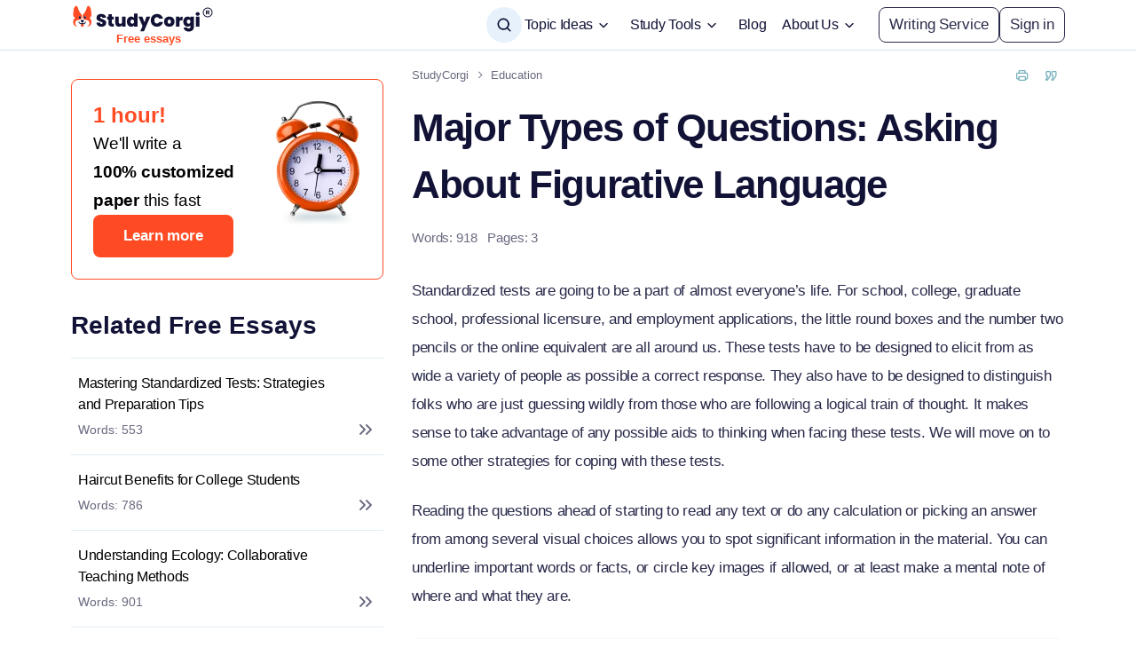

--- FILE ---
content_type: text/html; charset=utf-8
request_url: https://studycorgi.com/standardized-test-and-strategies-to-pass-it/
body_size: 24913
content:

<!DOCTYPE html>
<html class="no-js no-touch" lang="en-US">
<head prefix="og: http://ogp.me/ns# fb: http://ogp.me/ns#">
<meta charset="UTF-8">
<meta name="viewport" content="width=device-width, initial-scale=1">
<meta http-equiv="X-UA-Compatible" content="IE=edge">
<link rel="preload" href="https://studycorgi.com/wp-content/themes/studycorgi/assets/css/single.css?ver=2e4bf2b5" as="style">
<script>
dataLayer = [];
</script>
<!-- Google Tag Manager -->
<script>(function (w, d, s, l, i) {
w[l] = w[l] || [];
w[l].push({
'gtm.start': new Date().getTime(), event: 'gtm.js'
});
var f = d.getElementsByTagName(s)[0],
j = d.createElement(s),
dl = l != 'dataLayer' ? '&l=' + l : '';
j.async = true;
j.src =
'https://www.googletagmanager.com/gtm.js?id=' + i + dl;
f.parentNode.insertBefore(j, f);
})(window, document, 'script', 'dataLayer', 'GTM-5WJLJ37');
</script>
<!-- End Google Tag Manager -->
<link rel="icon" href="https://studycorgi.com/favicons/favicon-30x30.svg" type="image/svg+xml">
<link rel="icon" href="https://studycorgi.com/favicons/favicon-48x48.png" sizes="48x48" type="image/png">
<link rel="apple-touch-icon" href="https://studycorgi.com/favicons/apple-touch-icon.png">
<link rel="manifest" href="https://studycorgi.com/favicons/manifest.json">
<meta name="theme-color" content="#ff4b23">
<title>Major Types of Questions: Asking About Figurative Language | Free Essay Example</title>
<meta name='robots' content='max-image-preview:large' >
<!-- All In One SEO Pack Pro 3.7.1[1357,1441] -->
<!-- Debug String: N3N5SSTDSWWNZLSYXR4YMKZ7UW0 -->
<meta name="description"  content="When facing a math problem, reading the instructions first saves a huge amount of time. Many experienced test takers all have similar horror stories." >
<link rel="canonical" href="https://studycorgi.com/standardized-test-and-strategies-to-pass-it/" >
<!-- All In One SEO Pack Pro -->
<meta property="og:type" content="website" >
<meta property="og:title" content="Major Types of Questions: Asking About Figurative Language | Free Essay Example" >
<meta property="og:description" content="When facing a math problem, reading the instructions first saves a huge amount of time. Many experienced test takers all have similar horror stories." >
<meta property="og:url" content="https://studycorgi.com/standardized-test-and-strategies-to-pass-it/" >
<meta property="og:site_name" content="StudyCorgi" >
<meta property="og:image" content="https://studycorgi.com/wp-content/themes/studycorgi/images/og-image-studycorgi.jpg" >
<meta property="og:image:type" content="image/jpeg" >
<meta property="og:image:width" content="768" >
<meta property="og:image:height" content="402" >
<meta property="og:image:alt" content="Major Types of Questions: Asking About Figurative Language | Free Essay Example" >
<meta name="twitter:card" content="summary" >
<meta name="twitter:title" content="Major Types of Questions: Asking About Figurative Language | Free Essay Example" >
<meta name="twitter:description" content="When facing a math problem, reading the instructions first saves a huge amount of time. Many experienced test takers all have similar horror stories." >
<meta name="twitter:url" content="https://studycorgi.com/standardized-test-and-strategies-to-pass-it/" >
<meta name="twitter:image" content="https://studycorgi.com/wp-content/themes/studycorgi/images/og-image-studycorgi.jpg" >
<style>*,*::before,*::after{box-sizing:border-box}@media (prefers-reduced-motion:no-preference){:root{scroll-behavior:smooth}}body{margin:0;font-family:var(--bs-body-font-family);font-size:var(--bs-body-font-size);font-weight:var(--bs-body-font-weight);line-height:var(--bs-body-line-height);color:var(--bs-body-color);text-align:var(--bs-body-text-align);background-color:var(--bs-body-bg);-webkit-text-size-adjust:100%}hr{margin:1rem 0;color:inherit;background-color:currentColor;border:0;opacity:.25}h3,.h3,h2,h1{margin-top:0;margin-bottom:.5rem;font-weight:500;line-height:1.2}h1{font-size:calc(1.375rem + 1.5vw)}@media (min-width:1200px){h1{font-size:2.5rem}}h2{font-size:calc(1.325rem + 0.9vw)}@media (min-width:1200px){h2{font-size:2rem}}h3,.h3{font-size:calc(1.3rem + 0.6vw)}@media (min-width:1200px){h3,.h3{font-size:1.75rem}}p{margin-top:0;margin-bottom:1rem}ul{padding-left:2rem}ul{margin-top:0;margin-bottom:1rem}strong{font-weight:700}sup{position:relative;font-size:0.75em;line-height:0;vertical-align:baseline}sup{top:-0.5em}a{color:#0d6efd;text-decoration:underline}img,svg{vertical-align:middle}label{display:inline-block}button{border-radius:0}input,button{margin:0;font-family:inherit;font-size:inherit;line-height:inherit}button{text-transform:none}button,[type=button],[type=submit]{-webkit-appearance:button}::-moz-focus-inner{padding:0;border-style:none}::-webkit-datetime-edit-fields-wrapper,::-webkit-datetime-edit-text,::-webkit-datetime-edit-minute,::-webkit-datetime-edit-hour-field,::-webkit-datetime-edit-day-field,::-webkit-datetime-edit-month-field,::-webkit-datetime-edit-year-field{padding:0}::-webkit-inner-spin-button{height:auto}[type=search]{outline-offset:-2px;-webkit-appearance:textfield}::-webkit-search-decoration{-webkit-appearance:none}::-webkit-color-swatch-wrapper{padding:0}::file-selector-button{font:inherit}::-webkit-file-upload-button{font:inherit;-webkit-appearance:button}.collapse:not(.show){display:none}.container{width:100%;padding-right:var(--bs-gutter-x, 1rem);padding-left:var(--bs-gutter-x, 1rem);margin-right:auto;margin-left:auto}@media (min-width:576px){.container{max-width:540px}}@media (min-width:768px){.container{max-width:720px}}@media (min-width:992px){.container{max-width:924px}}@media (min-width:1200px){.container{max-width:1152px}}.row{--bs-gutter-x: 2rem;--bs-gutter-y: 0;display:flex;flex-wrap:wrap}.row>*{flex-shrink:0;width:100%;max-width:100%;padding-right:calc(var(--bs-gutter-x)*.5);padding-left:calc(var(--bs-gutter-x)*.5);margin-top:var(--bs-gutter-y)}@media (min-width:768px){.col-md-4{flex:0 0 auto;width:33.33333333%}.col-md-8{flex:0 0 auto;width:66.66666667%}}.d-inline{display:inline!important}.d-block{display:block!important}.d-flex{display:flex!important}.d-none{display:none!important}.position-relative{position:relative!important}.h-100{height:100%!important}.flex-shrink-0{flex-shrink:0!important}.justify-content-end{justify-content:flex-end!important}.justify-content-center{justify-content:center!important}.justify-content-between{justify-content:space-between!important}.align-items-center{align-items:center!important}.me-auto{margin-right:auto!important}.mb-0{margin-bottom:0!important}.mb-1{margin-bottom:1rem!important}.pb-5{padding-bottom:5rem!important}.text-nowrap{white-space:nowrap!important}.text-nowrap{white-space:nowrap!important}@media (min-width:576px){.pb-sm-4{padding-bottom:4rem!important}}@media (min-width:768px){.d-md-block{display:block!important}.d-md-none{display:none!important}}@media (min-width:992px){.d-lg-inline-block{display:inline-block!important}.d-lg-inline-flex{display:inline-flex!important}.d-lg-none{display:none!important}.pb-lg-3{padding-bottom:3rem!important}}.visually-hidden{position:absolute!important;width:1px!important;height:1px!important;padding:0!important;margin:-1px!important;overflow:hidden!important;clip:rect(0,0,0,0)!important;white-space:nowrap!important;border:0!important}.stretched-link::after{position:absolute;top:0;right:0;bottom:0;left:0;z-index:1;content:""}.wp-block-image img{max-width:100%;height:auto}.btn{display:inline-block;font-weight:400;line-height:1.5;color:#212529;text-align:center;text-decoration:none;vertical-align:middle;background-color:rgba(0,0,0,0);border:1px solid rgba(0,0,0,0);padding:.375rem .75rem;font-size:1rem;border-radius:.25rem}.dropdown-menu{position:absolute;z-index:1000;display:none;min-width:10rem;padding:.5rem 0;margin:0;font-size:1rem;color:#212529;text-align:left;list-style:none;background-color:#fff;background-clip:padding-box;border:1px solid rgba(0,0,0,.15);border-radius:.25rem}:root{--white-default: #fff;--black-default: #000;--black-1000: #111236;--gray-900: #292a4a;--gray-800: #919191;--gray-700: #696a80;--gray-600: #a0a0af;--gray-400: #c5cddc;--gray-300: #d3d3d8;--gray-200: #e1edf2;--gray-100: #f4f4f4;--green-850: #00a856;--green-800: #0f0;--green-700: #41808c;--green-600: #00ab91;--green-500: #00c5a8;--green-400: #76b1bc;--green-350: #8aff90;--green-300: #aed1d5;--green-250: #a6d8d2;--green-200: #d6edea;--green-150: #e6f5f4;--green-100: #e5f0ef;--blue-875: #003e80;--blue-860: #0059b8;--blue-850: #0056b2;--blue-800: #0a00c5;--blue-750: #0a65c7;--blue-700: #0b6ed9;--blue-500: #3f7ad8;--blue-400: #b9d6f3;--blue-350: #d9e5f2;--blue-300: #7b98b6;--blue-200: #e7f1fb;--blue-100: #f4f6f9;--blue-75: #f4f6f9;--blue-50: #d8dff4;--orange-200: #f9d0cd;--orange-500: #ff9680;--orange-900: #ff4b23;--orange-950: #e52900;--orange-950-2: #cc2500;--orange-1000: #f42d00;--yellow-100: #fff3e6;--yellow-600: #fdb446;--pink-100: #fdefee;--accent: #ff4b23;--error: #ff4b23;--gray-100-d-05: #e7e7e7;--green-200-d-05: #c4e5e1;--green-400-d-05: #65a7b4;--green-600-d-04: #009780;--green-600-d-08: #00826e;--green-700-a-02: rgba(65, 128, 140, 0.2);--blue-100-d-05: #e4e9f0;--pink-100-d-05: #fadad7;--orange-800-d-08: #f92d00;--gray-900-a-03: rgba(41, 42, 74, 0.3);--green-200-l-05: #e8f5f3;--black-1000-alpha-06: rgba(17, 18, 54, 0.6);--black-1000-alpha-005: rgba(17, 18, 54, 0.05);--green-200-alpha-093: rgba(214, 237, 234, 0.93);--pink-100-alpha-09: rgba(253, 239, 238, 0.9);--white-default-alpha-060: rgba(255, 255, 255, 0.6);--black-alpha-025: rgba(0, 0, 0, 0.25)}:root{--font-weight-regular: 400;--font-weight-medium: 500;--font-weight-bold: 700}:root{--z-index-breadcrumbs: 1;--z-index-tool-section: 1;--z-index-comments: 5;--z-index-sidebar: 100;--z-index-a-bnr: 101;--z-index-datepicker: 102;--z-index-synonyms-dropdown: 1001;--z-index-cookie-popup: 1004;--z-index-modal-message: 1005;--z-index-search-form-navbar: 1006;--z-index-az-letters: 1007;--z-index-main-menu-mobile: 1008;--z-index-chatbot-overlay: 9999;--z-index-server-response-modal: 9999}:root{--shadow-normal: 0 0 2px rgba(123, 152, 182, 0.22), 0 9px 12px rgba(0, 0, 0, 0.04);--shadow-radio: 0 0 0 2px rgba(65, 128, 140, 0.3);--shadow-1: 0 16px 24px 4px rgba(90, 82, 128, 0.12);--shadow-2: 0 0 2px rgba(123, 162, 182, 0.22), 0 5px 8px rgba(93, 150, 179, 0.1);--shadow-3: 0 2px 4px 0 rgba(0, 86, 178, 0.16);--shadow-5: 4px 6px 12px 0 rgba(0, 0, 0, 0.1), 0 0 2px 0 rgba(123, 162, 182, 0.29)}.text-color-gray-600{color:#a0a0af}.text-color-orange-900{color:#ff4b23}html{font-size:8px}@media (min-width:576px){html{font-size:10px}}@media (min-width:768px){html{font-size:12px}}@media (min-width:992px){html{font-size:14px}}@media (min-width:1200px){html{font-size:16px}}@media (min-width:768px){.site{display:flex;flex-direction:column;min-height:100vh}}.container{padding-right:2.25rem;padding-left:2.25rem}.row:not(.no-gutters){margin-right:-2.25rem;margin-left:-2.25rem}.row:not(.no-gutters)>[class*=col-]{padding-right:2.25rem;padding-left:2.25rem}@media (min-width:576px){.container{padding-right:1rem;padding-left:1rem}.row:not(.no-gutters){margin-right:-1rem;margin-left:-1rem}.row:not(.no-gutters)>[class*=col-]{padding-right:1rem;padding-left:1rem}}.fw-500{font-weight:var(--font-weight-medium)}.rotate{transform:rotate(180deg)}.lazy{opacity:0}.lazy:not(.entered){background-image:none!important}.sr-only{position:absolute!important;width:1px!important;height:1px!important;padding:0!important;margin:-1px!important;overflow:hidden!important;clip:rect(0,0,0,0)!important;white-space:nowrap!important;border:0!important}body{min-width:360px;overflow-x:hidden;font-weight:var(--font-weight-regular, 400);font-family:"Work Sans",sans-serif;background-color:var(--bc-body, var(--white-default))}@font-face{font-weight:100 900;font-family:"Work Sans";font-style:normal;src:url(/wp-content/themes/studycorgi/assets/fonts/work-sans-latin-wght-normal-ef5a90754bd421aa81fb.woff2) format("woff2-variations");font-display:swap;unicode-range:U+0000-00FF,U+0131,U+0152-0153,U+02BB-02BC,U+02C6,U+02DA,U+02DC,U+0304,U+0308,U+0329,U+2000-206F,U+2074,U+20AC,U+2122,U+2191,U+2193,U+2212,U+2215,U+FEFF,U+FFFD;font-named-instance:"Regular"}a{font-size:16px;line-height:28px;letter-spacing:-0.02em;--c-link: currentColor;--c-link-hover: var(--accent);color:var(--c-link);text-decoration:underline}@media (min-width:576px){a{line-height:30px}}@media (min-width:992px){a{font-size:17px;line-height:32px}}.custom-typography a:not(.btn,.aic__tab-link,.tool-list-card__link){--c-link: var(--blue-700);font-size:inherit;line-height:inherit;word-break:break-word}p{font-size:16px;line-height:28px;letter-spacing:-0.02em;color:var(--c-paragraph, var(--gray-900))}@media (min-width:576px){p{line-height:30px}}@media (min-width:992px){p{font-size:17px;line-height:32px}}h1,h2,h3,.h3{margin-bottom:1rem;color:var(--c-heading, var(--black-1000));font-weight:var(--font-weight-bold, 700);-webkit-font-smoothing:antialiased;-moz-osx-font-smoothing:grayscale}h1{--title-lh: 38px;font-size:28px;line-height:var(--title-lh);letter-spacing:-0.03em}@media (min-width:576px){h1{--title-lh: 55px;font-size:36px}}@media (min-width:768px){h1{--title-lh: 55px;font-size:40px}}@media (min-width:992px){h1{--title-lh: 56px;font-size:42px}}@media (min-width:1200px){h1{--title-lh: 64px;font-size:44px}}h2{font-size:24px;line-height:32px}@media (min-width:576px){h2{font-size:25px;line-height:30px}}@media (min-width:768px){h2{font-size:28px;line-height:36px}}@media (min-width:992px){h2{line-height:35px}}@media (min-width:1200px){h2{font-size:30px;line-height:40px}}h3,.h3{font-size:23px;line-height:30px}@media (min-width:768px){h3,.h3{font-size:26px;line-height:36px}}@media (min-width:992px){h3,.h3{line-height:35px}}@media (min-width:1200px){h3,.h3{font-size:28px;line-height:40px}}.custom-typography p{margin-bottom:1.5rem;word-break:break-word}.custom-typography p+h2,.custom-typography p+h3{margin-top:3rem}.custom-typography :where(ul,ol){font-size:16px;line-height:28px;letter-spacing:-0.02em;display:grid;gap:var(--gap, 10px);margin:var(--margin, 1.5rem 0);padding-left:var(--padding-left, 40px);color:var(--c-list, var(--gray-900))}@media (min-width:576px){.custom-typography :where(ul,ol){line-height:30px}}@media (min-width:992px){.custom-typography :where(ul,ol){font-size:17px;line-height:32px}}.custom-typography :where(ul,ol) li::marker{color:var(--c-list-marker, var(--green-400))}img{display:block;max-width:100%;margin:auto}.wp-block-image{margin:3rem 0}.wp-block-image img{display:block}.webkit-scrollbars ::-webkit-scrollbar{width:var(--web-kit-scrollbars-width, 4px);height:4px}.webkit-scrollbars ::-webkit-scrollbar-corner{background:var(--web-kit-scrollbar-corner, transparent);border-radius:0 0 8px 0}.webkit-scrollbars ::-webkit-scrollbar-button{width:0;height:0}.webkit-scrollbars ::-webkit-scrollbar-track{background-color:var(--bc-web-kit-scrollbars-track, var(--black-1000-alpha-005));border:0;border-radius:var(--webkit-scrollbar-track-border-radius, 8px)}.webkit-scrollbars ::-webkit-scrollbar-thumb{background-color:var(--bc-web-kit-scrollbars-thumb, var(--gray-400));border:0;border-radius:8px}hr{position:relative;height:1px;margin-top:.5rem;margin-bottom:2rem;background-color:var(--c-hr, var(--gray-400));border-top:0}button,[type=button],[type=submit]{touch-action:manipulation}.btn{font-size:15px;line-height:24px;letter-spacing:-0.01em;font-weight:700;min-width:var(--btn-min-width);max-width:var(--btn-max-width);padding:var(--padding);color:var(--c-btn, var(--white-default));text-decoration:none;background-color:var(--bc-btn, var(--green-500));border:1px solid var(--c-btn-border, transparent);border-radius:8px;appearance:none}@media (min-width:576px){.btn{font-size:16px}}@media (min-width:992px){.btn{font-size:17px;line-height:24px}}.btn--cookie{padding:8px 23px;font-size:15px;line-height:20px}.btn--outline-gray-900-blue-800{--c-btn: var(--gray-900);--bc-btn: transparent;--c-btn-border: var(--gray-900)}.btn--primary{--bc-btn: var(--orange-900);border-width:2px}.btn--tertiary{--bc-btn: var(--blue-700);border-width:2px}.btn--xl{font-size:17px;line-height:24px;font-weight:700;--padding: 10px 22px;--b-icon-gap: 8px}.breadcrumbs{font-size:13px;line-height:16px;position:relative;z-index:0;background-color:var(--bg-color-100vw, transparent);--bg-color-100vw: var(--white-default);padding:1rem 0;color:var(--c-breadcrumbs, var(--gray-600))}.breadcrumbs::after{position:absolute;top:0;left:50%;z-index:-2;width:100vw;height:100%;background-color:var(--bg-color-100vw, transparent);transform:translateX(-50%);content:""}.breadcrumbs__box a{font-size:13px;line-height:16px;--c-link: var(--gray-700);letter-spacing:normal;text-decoration:none}.breadcrumbs--post-sample::after{display:none;content:none}.breadcrumbs--blue :is(.breadcrumbs__box a){--c-link: var(--blue-200);--c-link-hover: var(--white-default)}.breadcrumbs--blue :is(.breadcrumb-separator){background-image:url("data:image/svg+xml;charset=utf-8,%3Csvg xmlns=%27http://www.w3.org/2000/svg%27 viewBox=%270 0 9 10%27 fill=%27%23e7f1fb%27%3E%3Cpath fill-rule=%27evenodd%27 clip-rule=%27evenodd%27 d=%27M5.939 4.853L2.293 1.207 3 .5l4.353 4.353L3 9.206 2.293 8.5l3.646-3.646z%27/%3E%3C/svg%3E")}.breadcrumb-separator{display:inline-block;width:9px;height:9px;margin:7px 8px;vertical-align:middle;background-image:url("data:image/svg+xml;charset=utf-8,%3Csvg xmlns=%27http://www.w3.org/2000/svg%27 viewBox=%270 0 9 10%27 fill=%27%23696a80%27%3E%3Cpath fill-rule=%27evenodd%27 clip-rule=%27evenodd%27 d=%27M5.939 4.853L2.293 1.207 3 .5l4.353 4.353L3 9.206 2.293 8.5l3.646-3.646z%27/%3E%3C/svg%3E");background-repeat:no-repeat;background-position:center;background-size:contain}.cookie-popup{color:var(--gray-900);background-color:var(--green-200-alpha-093)}.cookie-popup__wrapper{display:flex;align-items:center;justify-content:center;padding:8px 18px 12px}@media (min-width:768px){.cookie-popup__wrapper{padding:8px 0}}.cookie-popup__image{margin-right:8px}@media (max-width:991.98px){.cookie-popup__image{display:none}}.cookie-popup__text{font-size:14px;line-height:24px;letter-spacing:-0.02em}.cookie-popup__link{--c-link: currentColor;--c-link-hover: var(--blue-800);font-weight:var(--font-weight-medium);font-size:14px;line-height:24px;text-decoration:underline}.cookie-popup__link:hover{text-decoration:underline}.cookie-popup__button{flex-shrink:0;margin-left:16px;white-space:nowrap;text-transform:uppercase}.cookie-popup--hidden{display:none}.cookie-popup.fixed{position:fixed;bottom:0;left:0;z-index:var(--z-index-cookie-popup);width:100%}@media (max-width:1199.98px){.cookie-popup.fixed .cookie-popup__wrapper{padding:12px 18px}}input[type=search]::-webkit-search-cancel-button{display:none}.search-form-navbar{display:grid;grid-template-columns:28px;gap:1.5rem;align-items:center;justify-items:end}@media (min-width:992px){.search-form-navbar{grid-template-columns:40px;gap:0}}@media (min-width:1200px){.search-form-navbar{gap:8px}}.search-form-navbar__group{position:relative;width:100%}.search-form-navbar__submit{display:grid;align-items:center;justify-content:center;width:28px;height:28px;padding:0;color:var(--c-search-form-navbar-submit, var(--black-1000));background-color:rgba(0,0,0,0);border:0;border-radius:50%}@media (min-width:992px){.search-form-navbar__submit{width:40px;height:40px;margin-right:-6px;background-color:var(--blue-200)}.search-form-navbar__submit svg{width:20px;height:20px}}.search-form-navbar__input{font-size:15px;line-height:24px;letter-spacing:-0.01em;width:100%;padding:0 24px 4px 0;color:var(--c-search-form-navbar-input, var(--black-1000));background-color:var(--white-default);border:0;border-bottom:2px solid;border-bottom-color:var(--c-search-form-navbar-input-border, var(--gray-400));border-radius:0;outline:none;appearance:none}@media (min-width:576px){.search-form-navbar__input{font-size:16px}}@media (min-width:992px){.search-form-navbar__input{font-size:17px;line-height:24px}}.search-form-navbar__input::-webkit-input-placeholder{color:#696a80;opacity:1}.search-form-navbar__input::-moz-placeholder{color:#696a80;opacity:1}.search-form-navbar__input::-ms-input-placeholder{color:#696a80;opacity:1}@media (max-width:991.98px){.search-form-navbar__input{font-size:16px}}.search-form-navbar__toggler{position:absolute;top:50%;right:4px;display:flex;align-items:center;justify-content:center;color:var(--c-search-form-navbar-toggler, var(--gray-600));transform:translateY(-50%)}.search-form-navbar:not(.search-form-navbar--form-opened) .search-form-navbar__group{display:none}.search-form-navbar:not(.search-form-navbar--form-opened) .search-form-navbar__toggler{display:none}.inline-svg-icon{display:flex;align-items:center;justify-content:center}.logo{position:relative;display:grid;align-content:center;align-items:center;height:48px}.logo__link{width:118px;margin-left:28px;color:var(--orange-900);font-weight:var(--font-weight-bold);font-size:13px;line-height:12px;letter-spacing:normal;text-align:center;text-decoration:none}.logo__link::before{position:absolute;top:0;right:0;bottom:0;left:0;content:""}.logo__pic{width:160px;margin:0;aspect-ratio:154/32}.article-meta{font-size:13px;line-height:24px;letter-spacing:-0.01em;color:var(--c-article-meta, var(--gray-700))}@media (min-width:576px){.article-meta{font-size:14px}}@media (min-width:992px){.article-meta{font-size:15px}}.article-meta__item+.article-meta__item{margin-left:.75rem}.article-meta__item a{font-size:13px;line-height:24px;letter-spacing:-0.01em;text-decoration:none}@media (min-width:576px){.article-meta__item a{font-size:14px}}@media (min-width:992px){.article-meta__item a{font-size:15px}}.article-meta--type-three{font-size:13px;line-height:24px;letter-spacing:-0.01em;font-weight:500}@media (min-width:576px){.article-meta--type-three{font-size:14px}}@media (min-width:992px){.article-meta--type-three{font-size:15px}}.article-meta--type-three .article-meta__items{display:block;margin-right:1rem}@media (min-width:576px){.article-meta--type-three .article-meta__items{display:inline}}@media (min-width:768px)and (max-width:991.98px){.article-meta--type-three .article-meta__items:first-child{margin-bottom:.5rem}}.article-meta--type-three .article-meta__items+.article-meta__items{--c-article-meta-type-three-border: var(--accent);margin-top:4px;white-space:nowrap}@media (min-width:576px){.article-meta--type-three .article-meta__items+.article-meta__items{margin-top:0;padding-left:1rem;border-left:1px solid var(--c-article-meta-type-three-border)}}@media (min-width:768px)and (max-width:991.98px){.article-meta--type-three .article-meta__items+.article-meta__items{margin-left:0;padding-left:0;border-left:none}}.article-meta--type-three .article-meta__item+.article-meta__item{margin-left:.5rem}.content__extra-links{gap:8px}.content__extra-link{font-size:13px;line-height:16px;font-weight:500;--c-link: var(--green-400);display:flex;align-items:center;justify-content:center;width:clamp(26px,2rem,32px);height:clamp(26px,2rem,32px);text-decoration:none;background-color:var(--bc-article-extra-link, var(--white-default));border-radius:8px}.site-sidebar{position:relative;padding:1rem 0 7rem}.s-widget{margin:2rem 0}.s-widget--fixed-top{position:sticky;top:1rem;z-index:var(--z-index-sidebar);margin-top:1rem}.s-widget--fixed-top::before{position:absolute;top:-2rem;left:0;z-index:-1;width:100%;height:100%;background-color:var(--bc-s-widget-fixed-top-active, var(--white-default));content:""}.rp-list{display:grid;gap:0;margin-bottom:2rem;padding:0;list-style:none}.rp-list__link{position:relative;display:grid;gap:4px;padding:16px 6px;color:var(--black-default);text-decoration:none;background-color:rgba(0,0,0,0);border-top:1px solid var(--gray-200)}@media (min-width:768px){.rp-list__link{padding:8px 6px}}@media (min-width:1200px){.rp-list__link{padding:16px 8px}}.rp-list__title{font-size:15px;line-height:24px;--c-link-hover: var(--black-default);display:flex;align-items:center;width:calc(100% - 32px);color:var(--black-default);font-weight:500;text-decoration:none}@media (min-width:1200px){.rp-list__title{font-size:16px}}.rp-list__meta{font-size:15px;line-height:24px;font-weight:500;min-height:24px;color:var(--gray-700);font-size:14px;background-image:url("data:image/svg+xml;charset=utf-8,%3Csvg xmlns=%27http://www.w3.org/2000/svg%27 fill=%27%23696a80%27 viewBox=%270 0 24 24%27%3E %3Cpath fill-rule=%27evenodd%27 d=%27M5.3 6.3a1 1 0 0 1 1.4 0l5 5c.4.4.4 1 0 1.4l-5 5a1 1 0 0 1-1.4-1.4L9.6 12 5.3 7.7a1 1 0 0 1 0-1.4Zm7 0a1 1 0 0 1 1.4 0l5 5c.4.4.4 1 0 1.4l-5 5a1 1 0 0 1-1.4-1.4l4.3-4.3-4.3-4.3a1 1 0 0 1 0-1.4Z%27 clip-rule=%27evenodd%27/%3E %3C/svg%3E");background-repeat:no-repeat;background-position:100% 100%;background-size:24px}@media (min-width:1200px){.rp-list{font-size:15px}}.article__meta{margin:.5rem 0 2rem}.d-bnr{position:relative;width:100%;min-width:324px;margin:var(--d-bnr-wide-margin, 5rem 0);padding:var(--d-bnr-padding, 24px 32px);text-decoration:none;background-color:var(--white-default);border:1px solid var(--gray-100);border-radius:8px;box-shadow:var(--shadow-normal)}@media (min-width:576px){.d-bnr{margin:var(--d-bnr-wide-margin, 2rem 0)}}@media (min-width:992px){.d-bnr{--d-bnr-padding: 24px 48px}}.d-bnr__wrapper{position:relative;z-index:2;display:flex;flex-direction:column;gap:var(--d-bnr-gap, 24px);align-items:center;justify-items:center}@media (min-width:576px){.d-bnr__wrapper{flex-direction:row}}.d-bnr__body{display:flex;flex:1 0 0;flex-wrap:wrap;gap:24px;justify-content:center}.d-bnr__content{display:flex;flex:1 0 0;flex-direction:column;gap:8px;align-items:center;text-align:center}.d-bnr__action{display:flex;align-items:center}.d-bnr__heading{font-weight:700;font-size:30px;line-height:40px}.d-bnr__text{display:flex;flex-direction:column;gap:4px;font-weight:500;font-size:17px;line-height:24px;letter-spacing:-0.17px}.d-bnr__text-row{display:inline-block}.d-bnr__text-badge{display:inline-block;padding:4px 12px;background-color:var(--blue-200);border-radius:8px}@media (min-width:576px){.d-bnr__picture{align-self:flex-start}}.d-bnr__sub-text{font-weight:500;font-size:17px;line-height:24px;letter-spacing:-0.17px}.d-bnr__btn{display:flex;align-items:center;justify-content:center;width:var(--a-bnr-btn-width, 158px);font-size:17px;line-height:24px;white-space:nowrap}.d-bnr__btn-text{font-size:17px;line-height:24px}.d-bnr__writers{display:grid;gap:8px}.d-bnr__writers-swiper{position:relative;width:52px;height:26px;margin:0 auto}.d-bnr__writers-swiper div{position:absolute;left:26px;z-index:1;width:26px;height:26px;background-color:var(--white-default);background-image:url(/wp-content/themes/studycorgi/assets/images/writers-sprite-w130-0f7cbf84a954f5465f30.webp);background-size:cover;border-radius:50%;visibility:hidden;opacity:0}.d-bnr__writers-swiper div:nth-child(1){animation:writer-first 10000ms cubic-bezier(0.55,0,0,1) infinite}.d-bnr__writers-swiper div:nth-child(2){background-position:-26px 0;animation:writer-second 10000ms cubic-bezier(0.55,0,0,1) infinite}.d-bnr__writers-swiper div:nth-child(3){background-position:-52px 0;animation:writer-other 10000ms cubic-bezier(0.55,0,0,1) infinite}.d-bnr__writers-swiper div:nth-child(4){background-position:-78px 0;animation:writer-other 10000ms cubic-bezier(0.55,0,0,1) infinite;animation-delay:2000ms}.d-bnr__writers-swiper div:nth-child(5){background-position:-104px 0;animation:writer-other 10000ms cubic-bezier(0.55,0,0,1) infinite;animation-delay:4000ms}.d-bnr__writers-count{display:inline-block;width:3.5ch}.d-bnr__writers-count::after{display:inline-block;width:6px;height:6px;vertical-align:top;background-color:var(--icon-green, #00bd66);border-radius:50%;opacity:1;content:""}@media (max-width:575.98px){.d-bnr--writer-slider{--d-bnr-padding: 24px 14px}}.d-bnr--writer-slider::before{position:absolute;bottom:0;left:0;width:70px;height:60px;background-image:url(/wp-content/themes/studycorgi/assets/images/bg-paper-plane-w70-da5f4e51b94441b2f42b.svg);background-repeat:no-repeat;background-position:center;background-size:100%;content:""}.d-bnr--writer-slider::after{position:absolute;right:0;bottom:0;width:214px;height:122px;background-image:url(/wp-content/themes/studycorgi/assets/images/bg-grid-w214-975f0a28fe93015842f4.svg);background-repeat:no-repeat;background-position:center;background-size:100%;content:""}.d-bnr--writer-slider .d-bnr__content{flex-wrap:wrap;gap:16px;align-content:center;min-width:100%}@media (min-width:576px){.d-bnr--writer-slider .d-bnr__content{min-width:68%}}.d-bnr--writer-slider .d-bnr__text{flex-direction:column;gap:8px}@media (max-width:575.98px){.d-bnr--writer-slider .d-bnr__text{flex-flow:column wrap;align-items:center;align-self:stretch;justify-content:center}}@media (min-width:576px){.d-bnr--writer-slider .d-bnr__text{flex-flow:row wrap;align-items:center;align-self:stretch;justify-content:center}}.d-bnr--alarm-clock{--d-bnr-gap: 16px;--d-bnr-padding: 24px;--d-bnr-wide-margin: 0;min-width:256px;border-color:var(--orange-900);box-shadow:none}.d-bnr--alarm-clock .d-bnr__wrapper{flex-direction:column}.d-bnr--alarm-clock .d-bnr__body{gap:16px}.d-bnr--alarm-clock .d-bnr__picture{align-self:center;width:43px;height:61px;background-image:url(/wp-content/themes/studycorgi/assets/images/alarm-clock-w86-e7002445b2737abd948e.webp);background-repeat:no-repeat;background-position:center;background-size:100% auto}@media (min-width:576px){.d-bnr--alarm-clock .d-bnr__picture{width:68px;height:96px;background-image:url(/wp-content/themes/studycorgi/assets/images/alarm-clock-w68-c5ffd6cac603b8ef8e2c.webp)}}@media (min-width:576px)and (min-device-pixel-ratio:1.5),(min-width:576px)and (min-resolution:144dpi){.d-bnr--alarm-clock .d-bnr__picture{background-image:url(/wp-content/themes/studycorgi/assets/images/alarm-clock-w68@2x-66e875e4cc44dc2204b2.webp)}}@media (min-width:768px){.d-bnr--alarm-clock .d-bnr__picture{width:80px;height:113px;background-image:url(/wp-content/themes/studycorgi/assets/images/alarm-clock-w80-9f17d8b01b6203ca0c8c.webp)}}@media (min-width:768px)and (min-device-pixel-ratio:1.5),(min-width:768px)and (min-resolution:144dpi){.d-bnr--alarm-clock .d-bnr__picture{background-image:url(/wp-content/themes/studycorgi/assets/images/alarm-clock-w80@2x-1947dbd1713210bca6bc.webp)}}.d-bnr--alarm-clock.d-bnr--sidebar-single{--d-bnr-padding: 18px;min-width:216px}@media (min-width:1200px){.d-bnr--alarm-clock.d-bnr--sidebar-single{--d-bnr-padding: 24px}}.d-bnr--alarm-clock.d-bnr--sidebar-single .d-bnr__body{gap:18px;justify-content:start}@media (min-width:1200px){.d-bnr--alarm-clock.d-bnr--sidebar-single .d-bnr__body{gap:24px}}.d-bnr--alarm-clock.d-bnr--sidebar-single .d-bnr__wrapper{--d-bnr-gap: 8px;flex-direction:row;align-items:start}.d-bnr--alarm-clock.d-bnr--sidebar-single .d-bnr__content{align-items:start;text-align:left}.d-bnr--alarm-clock.d-bnr--sidebar-single .d-bnr__heading{font-weight:700;font-size:20px;line-height:32px}@media (min-width:1200px){.d-bnr--alarm-clock.d-bnr--sidebar-single .d-bnr__heading{font-size:24px}}.d-bnr--alarm-clock.d-bnr--sidebar-single .d-bnr__text{max-width:170px;font-weight:500;font-size:17px;line-height:24px;letter-spacing:-0.16px}@media (min-width:1200px){.d-bnr--alarm-clock.d-bnr--sidebar-single .d-bnr__text{max-width:unset;font-weight:500;font-size:19px;line-height:32px;letter-spacing:-0.19px}}.d-bnr--alarm-clock.d-bnr--sidebar-single .d-bnr__picture{position:absolute;top:-10px;right:-10px;align-self:start;width:56px;height:79px;background-image:url(/wp-content/themes/studycorgi/assets/images/alarm-clock-w56-9caff74a772b0ec4470c.webp)}@media (min-width:1200px){.d-bnr--alarm-clock.d-bnr--sidebar-single .d-bnr__picture{position:static;width:100px;height:141px;background-image:url(/wp-content/themes/studycorgi/assets/images/alarm-clock-w100-e72b83abff274653a25d.webp)}}@media (min-width:1200px)and (min-device-pixel-ratio:1.5),(min-width:1200px)and (min-resolution:144dpi){.d-bnr--alarm-clock.d-bnr--sidebar-single .d-bnr__picture{background-image:url(/wp-content/themes/studycorgi/assets/images/alarm-clock-w100@2x-aaec68ede67bfe9ff9b8.webp)}}@media (min-width:992px){.d-bnr--short{--d-bnr-padding: 24px 32px}}@media (min-width:1200px){.d-bnr--short{--d-bnr-padding: 24px 48px;display:flex;gap:24px}}.d-bnr--short.d-bnr--writer-slider{--d-bnr-padding: 16px 24px}@media (min-width:576px){.d-bnr--short.d-bnr--writer-slider{--d-bnr-padding: 16px 32px}}@media (min-width:992px){.d-bnr--short.d-bnr--writer-slider{--d-bnr-padding: 24px 32px}}@media (min-width:1200px){.d-bnr--short.d-bnr--writer-slider{--d-bnr-padding: 24px 48px}}.d-bnr--short.d-bnr--writer-slider .d-bnr__text{width:100%}@keyframes writer-first{0%{z-index:3;transform:translate(-13px,0);visibility:visible;opacity:1}20%{z-index:2;transform:translate(-26px,0);opacity:.25}40%{z-index:1;transform:translate(-39px,0);opacity:0}60%{z-index:1;transform:translate(13px,0);opacity:0}80%{z-index:2;transform:translate(0,0);opacity:.25}100%{z-index:3;transform:translate(-13px,0);opacity:1}}@keyframes writer-second{0%{z-index:2;transform:translate(0,0);visibility:visible;opacity:.25}20%{z-index:3;transform:translate(-13px,0);opacity:1}40%{z-index:2;transform:translate(-26px,0);opacity:.25}60%{z-index:1;transform:translate(-39px,0);opacity:0}80%{z-index:1;transform:translate(13px,0);opacity:0}100%{z-index:2;transform:translate(0,0);opacity:.25}}@keyframes writer-other{0%{z-index:1;transform:translate(13px,0);visibility:hidden;opacity:0}20%{z-index:2;transform:translate(0,0);visibility:visible;opacity:.25}40%{z-index:3;transform:translate(-13px,0);opacity:1}60%{z-index:2;transform:translate(-26px,0);opacity:.25}80%{z-index:1;transform:translate(-39px,0);opacity:0}100%{z-index:1;transform:translate(26px,0);opacity:0}}.toc{width:100%;margin:2rem 0}.toc--fit-content{width:-moz-fit-content;width:fit-content}.toc__wrapper{background-color:var(--white-default);border:1px solid var(--c-toc-border, var(--green-400));border-radius:8px}.toc__title{display:flex;align-items:center;justify-content:space-between;padding:12px 24px;font-weight:500;font-size:19px;line-height:32px}.toc__title:not(.collapsed) .toc__title-icon{transform:rotate(180deg)}.toc__body{padding:0 24px 12px}.toc__body>ol{margin-top:4px}.toc ol{margin-bottom:0;padding-left:0;list-style:none;font-size:15px;line-height:24px;letter-spacing:-0.01em;--gap: 8px;--margin: 0;display:grid;gap:var(--gap);counter-reset:item;--padding-left: 0}@media (min-width:992px){.toc ol{font-size:16px}}.toc ol li{display:grid;grid-template-columns:auto 1fr;gap:var(--gap);word-break:break-word}.toc ol li::before{letter-spacing:2px;content:counter(item) ".";counter-increment:item}.toc ol li a{font-size:15px;line-height:24px;letter-spacing:-0.01em}@media (min-width:992px){.toc ol li a{font-size:16px}}.toc ol li .list-content{display:grid;gap:var(--gap)}.toc ol li li::before{content:counters(item,".") ". "}.toc li:hover::before{color:var(--blue-700)}.toc li :where(ol,ul){margin-top:8px}.toc a{width:-moz-fit-content;width:fit-content;color:var(--black-1000);text-decoration:none}.toc a:hover{color:var(--blue-800);text-decoration:none}:root{--font-weight-bold: 700}.visually-hidden{position:absolute!important;width:1px!important;height:1px!important;margin:-1px!important;padding:0!important;overflow:hidden!important;white-space:nowrap!important;border:0!important;clip:rect(0,0,0,0)!important}.sp-slider__nav{display:flex;align-items:center;justify-content:center;width:36px;height:36px;padding:0;color:var(--green-700);background-color:rgba(0,0,0,0);border:none;border-radius:10px}@media (min-width:992px){.sp-slider__nav{width:40px;height:40px}}.swiper{overflow:unset}.header{position:relative;border-bottom:1px solid var(--blue-350)}.header__grid{display:grid;grid-template-columns:max-content auto;gap:24px;align-items:center;height:56px;padding:0}@media (min-width:992px){.header__grid{position:relative}}.header__grid-item{gap:12px}.main-menu{--h-search-bar: 62px;--mm-link-gap: 8px;--mm-link-columns: 1fr 20px;flex-shrink:0}@media (max-width:991.98px){.main-menu{display:none;--mm-link-columns: 20px 1fr 20px}}@media (min-width:992px){.main-menu{--mm-link-gap: 4px}}.main-menu__list{margin-bottom:0;padding-left:0;list-style:none;display:grid;grid-auto-flow:column;align-items:center}.main-menu__item{display:grid;align-items:center;width:100%;max-width:calc(100% - 40px);margin:0 auto}.main-menu__item:first-child{position:relative}.main-menu__item:last-child{border:none}@media (min-width:576px){.main-menu__item{max-width:520px}}@media (min-width:768px){.main-menu__item{max-width:696px}}@media (min-width:992px){.main-menu__item--buttons{margin-left:12px}}.main-menu__item--login{padding:16px 0}@media (min-width:576px){.main-menu__item--login{display:none}}@media (max-width:991.98px){.main-menu__item:nth-child(1){order:1}.main-menu__item:nth-child(2){order:2}.main-menu__item:nth-child(4){order:3}.main-menu__item:nth-child(3){order:4}.main-menu__item:nth-child(5){order:5}}.main-menu__link{--c-link: var(--black-1000);position:relative;display:grid;grid-template-columns:var(--mm-link-columns);gap:var(--mm-link-gap);align-items:center;padding:16px 0;font-weight:var(--font-weight-medium);font-size:16px;line-height:24px;text-decoration:none}.main-menu__link:not(.show){border-bottom:1px solid var(--gray-200)}@media (min-width:992px){.main-menu__link{padding:16px 8px;border-right:1px solid rgba(0,0,0,0);border-bottom:none;border-left:1px solid rgba(0,0,0,0)}.main-menu__link:not(.show){border-bottom:none}}@media (min-width:992px){.main-menu__link:not([data-bs-toggle=dropdown]){grid-template-columns:1fr}}.main-menu__toggle-icon{width:16px;height:16px}@media (max-width:991.98px){.main-menu__toggle-icon{width:20px;height:20px;color:var(--blue-700)}}@media (max-width:991.98px){.main-menu__toggle-icon use:first-child{display:none}}.main-menu__toggle-icon use:last-child{display:none}@media (max-width:991.98px){.main-menu__toggle-icon use:last-child{display:inline}}.main-menu .btn.main-menu__btn-service{--padding: 11px 32px;--bc-btn: var(--accent);--c-btn: var(--white-default);width:100%}@media (min-width:992px){.main-menu .btn.main-menu__btn-service{--padding: 7px 11px;--c-btn: var(--gray-900);--bc-btn: transparent;--c-btn-border: var(--gray-900);width:auto;font-weight:var(--font-weight-medium)}}.main-menu .btn.main-menu__btn-login{--padding: 7px 11px;--c-btn: var(--gray-900);--bc-btn: transparent;--c-btn-border: var(--gray-900);width:auto;font-weight:var(--font-weight-medium)}.main-menu__navbar{display:none}.main-menu-toggler{flex-shrink:0;width:32px;height:32px;padding:0;color:var(--black-1000);background-color:var(--blue-200);border:0;border-radius:50%}.main-menu-login{display:block;flex-shrink:0}@media (min-width:992px){.main-menu-login{order:1}}.main-menu-login .btn.main-menu-login__btn{--padding: 0;--bc-btn: transparent;--c-btn: var(--gray-900);border-width:0}@media (min-width:576px){.main-menu-login .btn.main-menu-login__btn{border-width:1px}}@media (min-width:576px){.main-menu-login .btn.main-menu-login__btn{--padding: 7px 11px;--c-btn: var(--gray-900);--bc-btn: transparent;--c-btn-border: var(--gray-900);width:auto;font-weight:var(--font-weight-medium)}}.main-menu-login__text{display:none}@media (min-width:576px){.main-menu-login__text{display:block}}.main-menu-login__icon{display:block}@media (min-width:576px){.main-menu-login__icon{display:none}}.f-secure__link{display:block;opacity:.5}.f-secure-img{display:block;margin:0;background-repeat:no-repeat;background-position:0 0;background-size:contain}.f-secure-img--gdpr{width:132px;height:40px;background-image:url(/wp-content/themes/studycorgi/assets/images/f-secure-gdpr-49ce53bde6c6565333f7.svg)}</style>
</head>
<body id="body" class="post-template-default single single-post postid-15216 single-format-standard wp-embed-responsive" data-color-theme="orange" >
<!-- Google Tag Manager (noscript) -->
<noscript>
<iframe src="https://www.googletagmanager.com/ns.html?id=GTM-5WJLJ37"
height="0" width="0" style="display:none;visibility:hidden"></iframe>
</noscript>
<!-- End Google Tag Manager (noscript) -->
<div id="site" class="site">
<div id="site-header" class="site__header d-print-none">
<svg class="d-none" width="0" height="0" xmlns="http://www.w3.org/2000/svg">
<symbol fill="none" viewBox="0 0 44 44" id="pinterest">
<rect width="44" height="44" fill="currentColor" rx="22"></rect>
<path fill="#fff" fill-rule="evenodd" d="M12.38 19.3a10 10 0 1 1 6.78 12.28c.45-.65.8-1.37 1.02-2.13l.7-2.75c.55.8 1.47 1.28 2.45 1.25 3.22 0 5.4-2.94 5.4-6.85 0-2.97-2.53-5.75-6.33-5.75-4.77 0-7.15 3.4-7.15 6.26 0 1.73.65 3.26 2.04 3.81a.35.35 0 0 0 .5-.25c.05-.16.17-.6.21-.79.08-.2.01-.42-.16-.55a2.96 2.96 0 0 1-.65-1.97 4.75 4.75 0 0 1 4.93-4.8c2.69 0 4.15 1.65 4.15 3.85 0 2.87-1.28 5.3-3.17 5.3a1.54 1.54 0 0 1-1.58-1.92c.11-.47.26-.95.4-1.4.25-.81.48-1.57.48-2.14a1.33 1.33 0 0 0-1.34-1.5c-1.07 0-1.92 1.1-1.92 2.59-.01.54.1 1.08.32 1.57l-1.3 5.47a7.75 7.75 0 0 0-.16 2.29 10 10 0 0 1-5.62-11.88Z" clip-rule="evenodd"></path>
</symbol>
<symbol fill="none" viewBox="0 0 44 44" id="twitter-x">
<rect width="44" height="44" fill="currentColor" rx="22"></rect>
<path fill="#fff" fill-rule="evenodd" d="m24.29 20.51 7.22-8.26h-3.3l-5.46 6.23-4.7-6.23H11.2l8.16 10.66-7.73 8.84h3.31l5.97-6.82 5.21 6.82h6.66l-8.5-11.24Zm-7.25-6.38 11.84 15.64h-1.84L15.08 14.13h1.96Z" clip-rule="evenodd"></path>
</symbol>
<symbol fill="none" viewBox="0 0 44 44" id="youtube">
<rect width="44" height="44" fill="currentColor" rx="22"></rect>
<path fill="#fff" fill-rule="evenodd" d="M25.53 14.07a100.9 100.9 0 0 0-3.29-.07h-.49c-1.13 0-5.85.06-7.36.48a2.81 2.81 0 0 0-1.93 2.02c-.4 1.56-.45 4.6-.46 5.34v.32c0 .74.06 3.78.46 5.34.25.98.99 1.76 1.93 2.02 1.5.42 6.23.47 7.36.48h.49c.54 0 1.87-.02 3.3-.07l.5-.03c1.43-.06 2.86-.18 3.56-.38a2.81 2.81 0 0 0 1.94-2.02c.4-1.56.45-4.6.46-5.34v-.32c0-.74-.06-3.78-.46-5.34-.25-.98-1-1.76-1.94-2.02-.7-.2-2.13-.32-3.56-.39l-.5-.02ZM26 22l-6 3.5v-7l6 3.5Z" clip-rule="evenodd"></path>
</symbol>
<symbol id="header-search" viewBox="0 0 28 28" fill="currentColor">
<path d="m24.16 22.5-3.97-3.95a9.24 9.24 0 0 0 .4-10.9 9.33 9.33 0 1 0-2.04 12.55l3.95 3.96a1.17 1.17 0 0 0 1.92-.38 1.17 1.17 0 0 0-.26-1.28ZM5.83 12.83a7 7 0 1 1 14 0 7 7 0 0 1-14 0Z"/>
</symbol>
<symbol id="login" viewBox="0 0 29 28" fill="currentColor">
<path fill-rule="evenodd" d="M11.4 9a3.3 3.3 0 0 1 3.2-3.4A3.3 3.3 0 0 1 17.8 9a3.3 3.3 0 0 1-3.2 3.38A3.3 3.3 0 0 1 11.4 9Zm3.2-5.4A5.3 5.3 0 0 0 9.4 9a5.3 5.3 0 0 0 5.2 5.38A5.3 5.3 0 0 0 19.8 9a5.3 5.3 0 0 0-5.2-5.4ZM6.15 21.08c0-1.12.78-2.23 2.39-3.1a13.04 13.04 0 0 1 6.06-1.39 13 13 0 0 1 6.06 1.39c1.61.87 2.4 1.98 2.4 3.1v1.1l-.02.09H6.16a.34.34 0 0 1-.01-.1v-1.1Zm8.45-6.5c-2.55 0-5.09.59-7.02 1.64-1.9 1.04-3.43 2.68-3.43 4.86v1.1c0 .54.17 1.07.56 1.48.4.41.93.61 1.49.61H23c.56 0 1.1-.2 1.49-.61.39-.4.56-.94.56-1.49v-1.1c0-2.17-1.52-3.8-3.43-4.85a15.02 15.02 0 0 0-7.02-1.63Z" clip-rule="evenodd"/>
</symbol>
<symbol id="login-active" viewBox="0 0 29 28" fill="currentColor">
<path fill-rule="evenodd" d="M18.8 9a4.3 4.3 0 0 1-4.2 4.38A4.3 4.3 0 0 1 10.4 9a4.3 4.3 0 0 1 4.2-4.4A4.3 4.3 0 0 1 18.8 9Zm5.25 12.07c0-3.3-4.62-5.5-9.45-5.5-4.83 0-9.45 2.2-9.45 5.5v1.1c0 .65.42 1.1 1.05 1.1H23c.63 0 1.05-.45 1.05-1.1v-1.1Z" clip-rule="evenodd"/>
</symbol>
<symbol id="search" viewBox="0 0 25 24" fill="currentColor">
<path d="M20.712 19.29l-3.4-3.39a7.92 7.92 0 001.69-4.9 8 8 0 10-8 8 7.92 7.92 0 004.9-1.69l3.39 3.4a1 1 0 001.42 0 1.002 1.002 0 000-1.42zM5.002 11a6 6 0 1112 0 6 6 0 01-12 0z"/>
</symbol>
<symbol id="hamburger" viewBox="0 0 24 24" fill="currentColor">
<path fill-rule="evenodd" d="M3.63 12c0-.58.47-1.05 1.04-1.05h14.66a1.05 1.05 0 1 1 0 2.1H4.67c-.57 0-1.04-.47-1.04-1.05Zm6.27 5.76c0-.58.48-1.05 1.05-1.05h8.38a1.05 1.05 0 1 1 0 2.1h-8.38c-.57 0-1.04-.48-1.04-1.05ZM3.63 6.24c0-.57.47-1.04 1.04-1.04h14.66a1.05 1.05 0 1 1 0 2.09H4.67c-.57 0-1.04-.47-1.04-1.05Z" clip-rule="evenodd"/>
</symbol>
<symbol id="cross" fill="currentColor" viewBox="0 0 24 24">
<path d="M18.3 7.12a1 1 0 0 0-1.41-1.41L12 10.59 7.11 5.71a1 1 0 0 0-1.4 1.4L10.58 12 5.7 16.89a1 1 0 0 0 1.41 1.4L12 13.42l4.89 4.89a1 1 0 0 0 1.4-1.41L13.42 12l4.89-4.88Z"/>
</symbol>
<symbol id="angle-down" viewBox="0 0 24 24" fill="currentColor">
<path d="M11.745 15.66L5.999 9.915 7.915 8l3.83 3.83L15.574 8l1.916 1.915-5.745 5.745z"/>
</symbol>
<symbol id="chevron-down-line" fill="currentColor" viewBox="0 0 16 16">
<path fill-rule="evenodd" d="M3.53 6.2a.67.67 0 0 1 .94 0L8 9.72l3.53-3.52a.67.67 0 1 1 .94.94l-4 4a.67.67 0 0 1-.94 0l-4-4a.67.67 0 0 1 0-.94Z" clip-rule="evenodd"/>
</symbol>
<symbol id="arrow-narrow-right" viewBox="0 0 16 16" fill="currentColor">
<path fill-rule="evenodd" d="M8.86 3.53a.67.67 0 0 1 .94 0l4 4c.27.26.27.68 0 .94l-4 4a.67.67 0 1 1-.94-.94l2.86-2.86H2.67a.67.67 0 0 1 0-1.34h9.05L8.86 4.47a.67.67 0 0 1 0-.94Z" clip-rule="evenodd"/>
</symbol>
<symbol id="arrow-narrow-right-pill" viewBox="0 0 20 20" fill="currentColor">
<path fill="#fff" fill-rule="evenodd" d="m11.7 5.32 5.48 5.56c.43.44.43 1.14 0 1.57L11.7 18c-.43.43-1.12.43-1.54 0a1.12 1.12 0 0 1 0-1.56l3.62-3.68h-11a1.1 1.1 0 1 1 0-2.2h11l-3.62-3.68a1.12 1.12 0 0 1 0-1.57 1.08 1.08 0 0 1 1.54 0Z" clip-rule="evenodd"/>
</symbol>
<symbol id="arrow-next" viewBox="0 0 16 12" fill="currentColor">
<path d="M1 7.06a1 1 0 01-1-1v-.12a1 1 0 011-1h11.323L9.816 2.17A1.006 1.006 0 019.82.824a1.006 1.006 0 011.488-.006L16 6l-4.692 5.182a1.006 1.006 0 01-1.488-.006 1.006 1.006 0 01-.004-1.347l2.507-2.768H1z"/>
</symbol>
<symbol id="cite" fill="currentColor" viewBox="0 0 16 16">
<path d="M3.7 14h-.4A1.3 1.3 0 0 1 2 12.7l.1-.6 1.6-3c-.8 0-1.4-.5-1.4-1.3V4.3c0-.7.6-1.3 1.3-1.3h3C7.5 3 8 3.6 8 4.3v4c0 .3 0 .5-.2.7l-3 4.4a1.4 1.4 0 0 1-1.1.6Zm-.5-1.3h.5l3-4.4v-4h-3a.2.2 0 0 0-.2 0v3.5a.2.2 0 0 0 .1 0A1.3 1.3 0 0 1 5 9.2l-.1.6-1.6 3Zm7 1.3h-.4a1.3 1.3 0 0 1-1.3-1.3l.1-.6 1.6-3c-.8 0-1.4-.5-1.4-1.3V4.3c0-.7.6-1.3 1.3-1.3h3c.8 0 1.4.6 1.4 1.3v4c0 .3 0 .5-.2.7l-3 4.4a1.4 1.4 0 0 1-1.1.6Zm-.5-1.3h.5l3-4.4v-4h-3a.2.2 0 0 0-.2 0v3.5a.2.2 0 0 0 .1 0 1.3 1.3 0 0 1 1.3 1.3l-.1.6-1.6 3Z"/>
</symbol>
<symbol id="print" viewBox="0 0 16 16" fill="currentColor">
<path d="M12.573 4.667h-.906V3.333A1.28 1.28 0 0010.447 2h-5.56a1.28 1.28 0 00-1.22 1.333v1.334H2.76A1.773 1.773 0 001 6.447v4.44a1.773 1.773 0 001.76 1.78h.573A1.333 1.333 0 004.667 14h6A1.334 1.334 0 0012 12.667h.573a1.774 1.774 0 001.76-1.78v-4.44a1.773 1.773 0 00-1.76-1.78zM5 3.333h5.333v1.334H5V3.333zm-.333 9.334V10h6v2.667h-6zM13 10.887a.44.44 0 01-.427.446H12V10a1.334 1.334 0 00-1.333-1.333h-6A1.333 1.333 0 003.333 10v1.333H2.76a.44.44 0 01-.427-.446v-4.44A.44.44 0 012.76 6h9.813a.44.44 0 01.427.447v4.44z"/>
</symbol>
<symbol id="copy" viewBox="0 0 18 18" fill="currentColor">
<path d="M15 6h-3V2.67A2.68 2.68 0 009.33 0H2.67A2.68 2.68 0 000 2.67v6.66A2.68 2.68 0 002.67 12H6v3a3 3 0 003 3h6a3 3 0 003-3V9a3 3 0 00-3-3zM6 9v1H2.67A.67.67 0 012 9.33V2.67A.67.67 0 012.67 2h6.66a.67.67 0 01.67.67V6H9a3 3 0 00-3 3z"/>
</symbol>
</svg>
<header class="header" >
<div class="container">
<div class="header__grid">
<div class="header__grid-item">
<div class="logo">
<img src="https://studycorgi.com/wp-content/themes/studycorgi/images/studycorgi-logo-w160.svg" class="logo__pic" width="154" height="32" alt="StudyCorgi Logo">
<a href="https://studycorgi.com/" class="logo__link" title="StudyCorgi">Free essays</a>
</div>
</div>
<div class="header__grid-item d-flex align-items-center justify-content-end">
<form role="search" class="searchForm searchFormNavbar search-form-navbar" action="https://studycorgi.com/" method="get" data-sa-type="search_in_header">
<div class="search-form-navbar__group">
<label class="sr-only">Search for:</label>
<input class="searchFormInput search-form-navbar__input"
type="search"
placeholder="Search"
name="s"
minlength="3"
maxlength="100"
aria-label="Search">
<div class="searchFormToggler search-form-navbar__toggler" title="Close and clear the search form">
<svg aria-hidden="true" focusable="false" width="16" height="16">
<use xlink:href="#cross"></use>
</svg>
<span class="sr-only">Close and clear the search form</span>
</div>
</div>
<button class="search-form-navbar__submit" type="submit" title="Search form submit">
<svg aria-hidden="true" focusable="false" width="28" height="28">
<use xlink:href="#header-search"></use>
</svg>
<span class="sr-only">Search</span>
</button>
</form>
<div class="main-menu-login">

<a class="btn main-menu-login__btn" href="https://service.studycorgi.com/login" role="button" title="Sign in">
<span class="main-menu-login__text">Sign in</span>
<svg class="main-menu-login__icon" aria-hidden="true" focusable="false" width="28" height="28">
<use xlink:href="#login"></use>
</svg>
</a>

</div>
<nav id="mainMenu" class="main-menu navbar">
<div class="main-menu__navbar">
<button class="main-menu__btn-back">
<svg aria-hidden="true" focusable="false" width="20" height="20">
<use xlink:href="#arrow-narrow-right"></use>
</svg>
</button>
<div class="main-menu__navbar-info">Topic Ideas</div>
</div>
<ul class="main-menu__list">
<li class="main-menu__item">
<a href="#" class="main-menu__link main-menu__link--ideas" role="button" data-bs-toggle="dropdown" data-bs-auto-close="false" aria-expanded="false" title="Topic Ideas">
<span class="main-menu__link-text">Topic Ideas</span>
<svg class="main-menu__toggle-icon" aria-hidden="true" focusable="false" width="20" height="20">
<use xlink:href="#chevron-down-line"></use>
<use xlink:href="#arrow-narrow-right"></use>
</svg>
</a>
<div class="dropdown-menu header-dropdown-menu webkit-scrollbars">
<div class="header-dropdown-menu__inner">
<div class="header-dropdown-block">
<a
class="header-dropdown-block__name-link"
title="Business"
href="/topic/business/">
Business	</a>
<div class="header-dropdown-block__grid">
<div class="header-dropdown-block__list">
<a
class="header-dropdown-block__item"
href="https://studycorgi.com/ideas/commerce-essay-topics/"
title="Commerce">
<span class="header-dropdown-block__item-text">Commerce</span>
</a>
<a
class="header-dropdown-block__item"
href="https://studycorgi.com/ideas/innovation-essay-topics/"
title="Innovation">
<span class="header-dropdown-block__item-text">Innovation</span>
</a>
<a
class="header-dropdown-block__item"
href="https://studycorgi.com/ideas/marketing-essay-topics/"
title="Marketing">
<span class="header-dropdown-block__item-text">Marketing</span>
</a>
<a
class="header-dropdown-block__item"
href="https://studycorgi.com/ideas/negotiation-essay-topics/"
title="Negotiation">
<span class="header-dropdown-block__item-text">Negotiation</span>
</a>
<a
class="header-dropdown-block__item"
href="https://studycorgi.com/ideas/product-marketing-essay-topics/"
title="Product Marketing">
<span class="header-dropdown-block__item-text">Product Marketing</span>
</a>
</div>		</div>
</div>
<div class="header-dropdown-block">
<a
class="header-dropdown-block__name-link"
title="Education"
href="/topic/education/">
Education	</a>
<div class="header-dropdown-block__grid">
<div class="header-dropdown-block__list">
<a
class="header-dropdown-block__item"
href="https://studycorgi.com/ideas/career-essay-topics/"
title="Career">
<span class="header-dropdown-block__item-text">Career</span>
</a>
<a
class="header-dropdown-block__item"
href="https://studycorgi.com/ideas/child-development-essay-topics/"
title="Child Development">
<span class="header-dropdown-block__item-text">Child Development</span>
</a>
<a
class="header-dropdown-block__item"
href="https://studycorgi.com/ideas/plagiarism-essay-topics/"
title="Plagiarism">
<span class="header-dropdown-block__item-text">Plagiarism</span>
</a>
<a
class="header-dropdown-block__item"
href="https://studycorgi.com/ideas/curriculum-essay-topics/"
title="Curriculum">
<span class="header-dropdown-block__item-text">Curriculum</span>
</a>
<a
class="header-dropdown-block__item"
href="https://studycorgi.com/ideas/distance-education-essay-topics/"
title="Distance Education">
<span class="header-dropdown-block__item-text">Distance Education</span>
</a>
</div>		</div>
</div>
<div class="header-dropdown-block">
<a
class="header-dropdown-block__name-link"
title="Health &amp; Medicine"
href="/topic/health-and-medicine/">
Health &amp; Medicine	</a>
<div class="header-dropdown-block__grid">
<div class="header-dropdown-block__list">
<a
class="header-dropdown-block__item"
href="https://studycorgi.com/ideas/cancer-essay-topics/"
title="Cancer">
<span class="header-dropdown-block__item-text">Cancer</span>
</a>
<a
class="header-dropdown-block__item"
href="https://studycorgi.com/ideas/diabetes-essay-topics/"
title="Diabetes">
<span class="header-dropdown-block__item-text">Diabetes</span>
</a>
<a
class="header-dropdown-block__item"
href="https://studycorgi.com/ideas/drugs-essay-topics/"
title="Drugs">
<span class="header-dropdown-block__item-text">Drugs</span>
</a>
<a
class="header-dropdown-block__item"
href="https://studycorgi.com/ideas/alcohol-essay-topics/"
title="Alcohol">
<span class="header-dropdown-block__item-text">Alcohol</span>
</a>
<a
class="header-dropdown-block__item"
href="https://studycorgi.com/ideas/nursing-theory-essay-topics/"
title="Nursing Theory">
<span class="header-dropdown-block__item-text">Nursing Theory</span>
</a>
</div>		</div>
</div>
<div class="header-dropdown-block">
<a
class="header-dropdown-block__name-link"
title="Law"
href="/topic/law/">
Law	</a>
<div class="header-dropdown-block__grid">
<div class="header-dropdown-block__list">
<a
class="header-dropdown-block__item"
href="https://studycorgi.com/ideas/constitution-essay-topics/"
title="Constitution">
<span class="header-dropdown-block__item-text">Constitution</span>
</a>
<a
class="header-dropdown-block__item"
href="https://studycorgi.com/ideas/court-essay-topics/"
title="Court">
<span class="header-dropdown-block__item-text">Court</span>
</a>
<a
class="header-dropdown-block__item"
href="https://studycorgi.com/ideas/crime-essay-topics/"
title="Crime">
<span class="header-dropdown-block__item-text">Crime</span>
</a>
<a
class="header-dropdown-block__item"
href="https://studycorgi.com/ideas/murder-essay-topics/"
title="Murder">
<span class="header-dropdown-block__item-text">Murder</span>
</a>
<a
class="header-dropdown-block__item"
href="https://studycorgi.com/ideas/police-essay-topics/"
title="Police">
<span class="header-dropdown-block__item-text">Police</span>
</a>
</div>		</div>
</div>
<div class="header-dropdown-block">
<a
class="header-dropdown-block__name-link"
title="Literature"
href="/topic/literature/">
Literature	</a>
<div class="header-dropdown-block__grid">
<div class="header-dropdown-block__list">
<a
class="header-dropdown-block__item"
href="https://studycorgi.com/ideas/discrimination-essay-topics/"
title="Discrimination">
<span class="header-dropdown-block__item-text">Discrimination</span>
</a>
<a
class="header-dropdown-block__item"
href="https://studycorgi.com/ideas/edgar-allan-poe-essay-topics/"
title="Edgar Allan Poe">
<span class="header-dropdown-block__item-text">Edgar Allan Poe</span>
</a>
<a
class="header-dropdown-block__item"
href="https://studycorgi.com/ideas/frankenstein-essay-topics/"
title="Frankenstein">
<span class="header-dropdown-block__item-text">Frankenstein</span>
</a>
<a
class="header-dropdown-block__item"
href="https://studycorgi.com/ideas/hamlet-essay-topics/"
title="Hamlet">
<span class="header-dropdown-block__item-text">Hamlet</span>
</a>
<a
class="header-dropdown-block__item"
href="https://studycorgi.com/ideas/the-great-gatsby-essay-topics/"
title="The Great Gatsby">
<span class="header-dropdown-block__item-text">The Great Gatsby</span>
</a>
</div>		</div>
</div>
<div class="header-dropdown-block">
<a
class="header-dropdown-block__name-link"
title="Sociology"
href="/topic/sociology/">
Sociology	</a>
<div class="header-dropdown-block__grid">
<div class="header-dropdown-block__list">
<a
class="header-dropdown-block__item"
href="https://studycorgi.com/ideas/bullying-essay-topics/"
title="Bullying">
<span class="header-dropdown-block__item-text">Bullying</span>
</a>
<a
class="header-dropdown-block__item"
href="https://studycorgi.com/ideas/communication-essay-topics/"
title="Communication">
<span class="header-dropdown-block__item-text">Communication</span>
</a>
<a
class="header-dropdown-block__item"
href="https://studycorgi.com/ideas/gender-essay-topics/"
title="Gender">
<span class="header-dropdown-block__item-text">Gender</span>
</a>
<a
class="header-dropdown-block__item"
href="https://studycorgi.com/ideas/poverty-essay-topics/"
title="Poverty">
<span class="header-dropdown-block__item-text">Poverty</span>
</a>
<a
class="header-dropdown-block__item"
href="https://studycorgi.com/ideas/social-problems-essay-topics/"
title="Social Problems">
<span class="header-dropdown-block__item-text">Social Problems</span>
</a>
</div>		</div>
</div>
</div>
<div class="header-dropdown-menu__footer">
<a href="/ideas/" class="btn btn--tertiary btn--xl d-block d-lg-inline-block">Show All Topic Ideas</a>
</div>
</div>
</li>
<li class="main-menu__item">
<a href="#" class="main-menu__link main-menu__link--tools" role="button" data-bs-toggle="dropdown" aria-expanded="false" data-bs-auto-close="false" title="Study Tools">
<span class="main-menu__link-text">Study Tools</span>
<svg class="main-menu__toggle-icon" aria-hidden="true" focusable="false" width="20" height="20">
<use xlink:href="#chevron-down-line"></use>
<use xlink:href="#arrow-narrow-right"></use>
</svg>
</a>
<div class="dropdown-menu header-dropdown-menu header-dropdown-menu--tool webkit-scrollbars">
<div class="header-dropdown-menu__inner header-dropdown-menu__inner--tool">
<div class="header-dropdown-block">
<div class="header-dropdown-block__name">Essay Writing Tools</div>
<div class="header-dropdown-block__grid">
<div class="header-dropdown-block__list">
<a
class="header-dropdown-block__item"
href="https://studycorgi.com/free-writing-tools/paragraph-rewriter/"
title="Paragraph Rewriter">
<span class="header-dropdown-block__item-text">Paragraph Rewriter</span>
</a>
<a
class="header-dropdown-block__item"
href="https://studycorgi.com/free-writing-tools/essay-hook-generator/"
title="Hook Generator for Essays">
<span class="header-dropdown-block__item-text">Hook Generator for Essays</span>
</a>
<a
class="header-dropdown-block__item"
href="https://studycorgi.com/free-writing-tools/argumentative-essay-generator/"
title="Argumentative Essay Generator">
<span class="header-dropdown-block__item-text">Argumentative Essay Generator</span>
</a>
<a
class="header-dropdown-block__item"
href="https://studycorgi.com/free-writing-tools/essay-expander/"
title="Essay Expander Tool">
<span class="header-dropdown-block__item-text">Essay Expander Tool</span>
</a>
<a
class="header-dropdown-block__item"
href="https://studycorgi.com/free-writing-tools/scholarship-essay-generator/"
title="Scholarship Essay Generator">
<span class="header-dropdown-block__item-text">Scholarship Essay Generator</span>
</a>
<a
class="header-dropdown-block__item"
href="https://studycorgi.com/free-writing-tools/summary-generator/"
title="Summary Generator for Essays">
<span class="header-dropdown-block__item-text">Summary Generator for Essays</span>
</a>
<a
class="header-dropdown-block__item"
href="https://studycorgi.com/free-writing-tools/informative-essay-generator/"
title="Informative Essay Maker">
<span class="header-dropdown-block__item-text">Informative Essay Maker</span>
</a>
</div></div>
</div>
<div class="header-dropdown-block">
<div class="header-dropdown-block__name">Creative Writing Tools</div>
<div class="header-dropdown-block__grid">
<div class="header-dropdown-block__list">
<a
class="header-dropdown-block__item is-popular"
href="https://studycorgi.com/free-writing-tools/chat-gpt-detector/"
title="Chat GPT Detector for Essays">
<span class="header-dropdown-block__item-text">Chat GPT Detector for Essays</span>
</a>
<a
class="header-dropdown-block__item"
href="https://studycorgi.com/free-writing-tools/quote-analysis-generator/"
title="Quote Analysis Generator">
<span class="header-dropdown-block__item-text">Quote Analysis Generator</span>
</a>
<a
class="header-dropdown-block__item"
href="https://studycorgi.com/free-writing-tools/poem-analysis-generator/"
title="Poem Analysis Generator">
<span class="header-dropdown-block__item-text">Poem Analysis Generator</span>
</a>
<a
class="header-dropdown-block__item"
href="https://studycorgi.com/free-writing-tools/study-notes-generator/"
title="Study Notes Generator">
<span class="header-dropdown-block__item-text">Study Notes Generator</span>
</a>
<a
class="header-dropdown-block__item"
href="https://studycorgi.com/free-writing-tools/discussion-board-post-generator/"
title="Discussion Board Post Generator">
<span class="header-dropdown-block__item-text">Discussion Board Post Generator</span>
</a>
<a
class="header-dropdown-block__item"
href="https://studycorgi.com/free-writing-tools/discussion-reply-generator/"
title="Discussion Reply Generator">
<span class="header-dropdown-block__item-text">Discussion Reply Generator</span>
</a>
<a
class="header-dropdown-block__item"
href="https://studycorgi.com/free-writing-tools/debate-argument-generator/"
title="Debate Argument Generator">
<span class="header-dropdown-block__item-text">Debate Argument Generator</span>
</a>
</div></div>
</div>
<div class="header-dropdown-block">
<div class="header-dropdown-block__name">Research Tools</div>
<div class="header-dropdown-block__grid">
<div class="header-dropdown-block__list">
<a
class="header-dropdown-block__item"
href="https://studycorgi.com/free-writing-tools/research-introduction-maker/"
title="Research Introduction Maker">
<span class="header-dropdown-block__item-text">Research Introduction Maker</span>
</a>
<a
class="header-dropdown-block__item"
href="https://studycorgi.com/free-writing-tools/research-objectives-generator/"
title="Research Objective Generator">
<span class="header-dropdown-block__item-text">Research Objective Generator</span>
</a>
<a
class="header-dropdown-block__item"
href="https://studycorgi.com/free-writing-tools/research-hypothesis-generator/"
title="Research Hypothesis Generator">
<span class="header-dropdown-block__item-text">Research Hypothesis Generator</span>
</a>
<a
class="header-dropdown-block__item"
href="https://studycorgi.com/free-writing-tools/research-purpose-statement-generator/"
title="Research Purpose Statement Generator">
<span class="header-dropdown-block__item-text">Research Purpose Statement Generator</span>
</a>
<a
class="header-dropdown-block__item"
href="https://studycorgi.com/free-writing-tools/research-problem-generator/"
title="Research Problem Generator">
<span class="header-dropdown-block__item-text">Research Problem Generator</span>
</a>
<a
class="header-dropdown-block__item"
href="https://studycorgi.com/free-writing-tools/research-question-maker/"
title="Research Question Maker">
<span class="header-dropdown-block__item-text">Research Question Maker</span>
</a>
</div></div>
</div>
<div class="header-dropdown-block">
<div class="header-dropdown-block__name">Business Tools</div>
<div class="header-dropdown-block__grid">
<div class="header-dropdown-block__list">
<a
class="header-dropdown-block__item"
href="https://studycorgi.com/free-writing-tools/pestel-analysis-template/"
title="PESTEL Analysis Generator ">
<span class="header-dropdown-block__item-text">PESTEL Analysis Generator </span>
</a>
<a
class="header-dropdown-block__item"
href="https://studycorgi.com/free-writing-tools/porters-five-forces-template/"
title="Porter’s Five Forces Template ">
<span class="header-dropdown-block__item-text">Porter’s Five Forces Template </span>
</a>
<a
class="header-dropdown-block__item"
href="https://studycorgi.com/free-writing-tools/vision-statement-generator/"
title="Vision Statement Generator">
<span class="header-dropdown-block__item-text">Vision Statement Generator</span>
</a>
<a
class="header-dropdown-block__item"
href="https://studycorgi.com/free-writing-tools/steeple-template/"
title="STEEP Analysis Template ">
<span class="header-dropdown-block__item-text">STEEP Analysis Template </span>
</a>
<a
class="header-dropdown-block__item"
href="https://studycorgi.com/free-writing-tools/personal-statement-generator/"
title="Personal Statement Generator">
<span class="header-dropdown-block__item-text">Personal Statement Generator</span>
</a>
<a
class="header-dropdown-block__item"
href="https://studycorgi.com/free-writing-tools/mission-statement-generator/"
title="Mission Statement Generator">
<span class="header-dropdown-block__item-text">Mission Statement Generator</span>
</a>
</div></div>
</div>
</div>
<div class="header-dropdown-menu__footer">
<a href="/free-writing-tools/" class="btn btn--tertiary btn--xl d-block d-lg-inline-block">Show All Study Tools</a>
</div>
</div>
</li>
<li class="main-menu__item">
<a href="/blog/" class="main-menu__link main-menu__link--blog " title="Blog">Blog</a>
</li>
<li class="main-menu__item" data-menu-item="about-us">
<a href="#" class="main-menu__link main-menu__link--about" role="button" data-bs-toggle="dropdown" aria-expanded="false" data-bs-auto-close="false" title="About Us">
<span class="main-menu__link-text">About Us</span>
<svg class="main-menu__toggle-icon" aria-hidden="true" focusable="false" width="20" height="20">
<use xlink:href="#chevron-down-line"></use>
<use xlink:href="#arrow-narrow-right"></use>
</svg>
</a>
<div class="dropdown-menu header-dropdown-menu header-dropdown-menu--about webkit-scrollbars">
<div class="header-dropdown-menu__inner header-dropdown-menu__inner--about">
<div class="header-dropdown-block__grid">
<a class="header-dropdown-block__item " href="/about/" title="Who we are">
<span class="header-dropdown-block__item-text">Who we are</span>
</a>
<a class="header-dropdown-block__item " href="/careers/" title="Careers">
<span class="header-dropdown-block__item-text">Careers</span>
</a>
<a class="header-dropdown-block__item " href="/contact/" title="Contacts">
<span class="header-dropdown-block__item-text">Contacts</span>
</a>
<a class="header-dropdown-block__item " href="/faq/" title="FAQ">
<span class="header-dropdown-block__item-text">FAQ</span>
</a>
<a class="header-dropdown-block__item " href="/students-scholarship/" title="Our Scholarship">
<span class="header-dropdown-block__item-text">Our Scholarship</span>
</a>
</div>
</div>
<div class="header-dropdown-menu__footer d-lg-none"></div>
</div>
</li>
<li class="main-menu__item main-menu__item--login">

<a href="https://service.studycorgi.com/login" class="btn main-menu__btn-login" title="Login">Login</a>

</li>
<li class="main-menu__item main-menu__item--buttons">
<div>
<a href="https://service.studycorgi.com" class="btn main-menu__btn-service" title="Writing Service" data-et="a1192o13p106" data-referrer="https://studycorgi.com/standardized-test-and-strategies-to-pass-it/">Writing Service</a>
</div>
</li>
</ul>
</nav>
<button id="hamburgerIcon" class="main-menu-toggler d-lg-none" type="button" aria-label="Open or close mobile menu" aria-controls="mainMenu" aria-expanded="false">
<span class="sr-only">Open or close mobile menu</span>
<svg aria-hidden="true" focusable="false" width="28" height="28">
<use xlink:href="#hamburger"></use>
</svg>
</button>
</div>
</div>
</div>
</header>
</div>
<div id="site-content" class="site__content">
<div class="container">
<div class="row">
<div class="col-md-4 d-print-none">
<div id="site-sidebar" class="site-sidebar h-100 d-none d-md-block">
<div class="s-widget s-widget--fixed-top">
<aside>
<div class="d-bnr d-bnr--alarm-clock d-bnr--sidebar-single ">
<div class="d-bnr__wrapper">
<div class="d-bnr__body">
<div class="d-bnr__content">
<div class="d-bnr__heading text-color-orange-900">1 hour!</div>
<div class="d-bnr__text">
<span class="d-bnr__text-row">We'll write a </span>
<span class="d-bnr__text-row"><strong>100% customized paper</strong> this fast</span>
</div>
</div>
<div class="d-bnr__action">
<a href="https://service.studycorgi.com"
target="_blank"
rel="noopener"
title="Learn more"
class="btn btn--primary btn--xl d-bnr__btn"
data-et="a1191o13p90"
data-referrer="https://studycorgi.com/standardized-test-and-strategies-to-pass-it/">
<span class="d-bnr__btn-text">Learn more</span>
</a>
</div>
</div>
<div class="d-bnr__picture"></div>
</div>
</div>
</aside>
</div>
<div id="relatedPostWidget" class="s-widget d-print-none">
<div class="h3 mb-1">Related Free Essays</div>
<aside>
<ul class="rp-list rp-list--sidebar">
<li>
<div class="rp-list__link">
<a class="rp-list__title stretched-link" href="https://studycorgi.com/standardized-test-preparation-approaches/"	title="Mastering Standardized Tests: Strategies and Preparation Tips">Mastering Standardized Tests: Strategies and Preparation Tips</a>
<div class="rp-list__meta">Words: 553</div>
</div>
</li>
<li>
<div class="rp-list__link">
<a class="rp-list__title stretched-link" href="https://studycorgi.com/haircut-benefits-for-college-students/"	title="Haircut Benefits for College Students">Haircut Benefits for College Students</a>
<div class="rp-list__meta">Words: 786</div>
</div>
</li>
<li>
<div class="rp-list__link">
<a class="rp-list__title stretched-link" href="https://studycorgi.com/ecology-lesson-curriculum-design-and-concept-map/"	title="Understanding Ecology: Collaborative Teaching Methods">Understanding Ecology: Collaborative Teaching Methods</a>
<div class="rp-list__meta">Words: 901</div>
</div>
</li>
<li>
<div class="rp-list__link">
<a class="rp-list__title stretched-link" href="https://studycorgi.com/principles-of-finance-course-lessons-learnt/"	title="Principles of Finance Course: Lessons Learnt">Principles of Finance Course: Lessons Learnt</a>
<div class="rp-list__meta">Words: 553</div>
</div>
</li>
<li>
<div class="rp-list__link">
<a class="rp-list__title stretched-link" href="https://studycorgi.com/research-components-proposal-introduction-abstract/"	title="Research Components: Proposal, Introduction, Abstract">Research Components: Proposal, Introduction, Abstract</a>
<div class="rp-list__meta">Words: 566</div>
</div>
</li>
<li>
<div class="rp-list__link">
<a class="rp-list__title stretched-link" href="https://studycorgi.com/childrens-visual-imagery-by-dewindt-king-and-goldin/"	title="&#8220;Children’s Visual Imagery&#8221; by DeWindt-King and Goldin">&#8220;Children’s Visual Imagery&#8221; by DeWindt-King and Goldin</a>
<div class="rp-list__meta">Words: 224</div>
</div>
</li>
<li>
<div class="rp-list__link">
<a class="rp-list__title stretched-link" href="https://studycorgi.com/business-career-plan-for-the-next-5-years/"	title="Business Career Plan for the Next 5 Years">Business Career Plan for the Next 5 Years</a>
<div class="rp-list__meta">Words: 1898</div>
</div>
</li>
<li>
<div class="rp-list__link">
<a class="rp-list__title stretched-link" href="https://studycorgi.com/supporting-algebraic-thinking-in-students/"	title="Supporting Algebraic Thinking in Students">Supporting Algebraic Thinking in Students</a>
<div class="rp-list__meta">Words: 268</div>
</div>
</li>
<li>
<div class="rp-list__link">
<a class="rp-list__title stretched-link" href="https://studycorgi.com/dealing-with-indiscipline-in-class/"	title="Dealing with Indiscipline in Class">Dealing with Indiscipline in Class</a>
<div class="rp-list__meta">Words: 943</div>
</div>
</li>
<li>
<div class="rp-list__link">
<a class="rp-list__title stretched-link" href="https://studycorgi.com/classroom-management-ideas/"	title="Classroom Management Ideas: Behavioral Crises and Promotion of Friendship Between Students">Classroom Management Ideas: Behavioral Crises and Promotion of Friendship Between Students</a>
<div class="rp-list__meta">Words: 601</div>
</div>
</li>
</ul>
</aside>
</div>
<aside id="samplePreviewSlider" class="sp-slider">
<div class="sp-slider__title h3">Paper preview</div>
<div class="sp-slider__wrapper">
<div class="sp-slider__slide sp-slider__slide--swipe-in">
<img
class="sp-slider__img"
loading="lazy"
src="https://studycorgi.com/wp-content/uploads/screens/152/15216/standardized-test-and-strategies-to-pass-it-page1.webp"
width="174"
height="240"
alt="Major Types of Questions: Asking About Figurative Language. Page 1">
</div>
<div class="sp-slider__slide sp-slider__slide--next">
<img
class="sp-slider__img"
loading="lazy"
src="https://studycorgi.com/wp-content/uploads/screens/152/15216/standardized-test-and-strategies-to-pass-it-page2.webp"
width="174"
height="240"
alt="Major Types of Questions: Asking About Figurative Language. Page 2">
</div>
</div>
<div class="sp-slider__footer">
<div class="sp-slider__navigation">
<button class="sp-slider__nav sp-slider__nav--prev" aria-label="Preview slide">
<svg aria-hidden="true" focusable="false" width="16" height="16" class="rotate"><use xlink:href="#arrow-next"></use></svg>
</button>
<div class="sp-slider__pagination">
<div class="sp-slider__current">0</div>
<div class="sp-slider__pagination-separator"></div>
<div class="sp-slider__quantity">0</div>
</div>
<button class="sp-slider__nav sp-slider__nav--next" aria-label="Next slide">
<svg aria-hidden="true" focusable="false" width="16" height="16"><use xlink:href="#arrow-next"></use></svg>
</button>
</div>
<button class="sp-slider__nav sp-slider__nav--print" aria-label="Print">
<svg aria-hidden="true" focusable="false" width="16" height="16"><use xlink:href="#print"></use></svg>
<span>Print</span>
</button>
</div>
<div id="sampleModalSlider" class="sp-modal d-none">
<div class="sp-modal__bg"></div>
<div class="sp-modal__wrapper">
<div class="sp-modal__header">
<button class="sp-modal__print" aria-label="Print">
<svg aria-hidden="true" focusable="false" width="24" height="24"><use xlink:href="#print"></use></svg>
<span>Print</span>
</button>
<button class="sp-modal__close" aria-label="Close">
<svg aria-hidden="true" focusable="false" width="32" height="32" class="d-block">
<use xlink:href="#cross"></use>
</svg>
</button>
</div>
<div class="sp-modal__swiper swiper">
<div class="swiper-wrapper"></div>
</div>
<div class="sp-modal__footer">
<div class="sp-modal__navigation">
<button class="sp-slider__nav sp-modal__nav--prev" aria-label="Preview slide">
<svg aria-hidden="true" focusable="false" width="16" height="16" class="rotate"><use xlink:href="#arrow-next"></use></svg>
</button>
<div class="sp-modal__pagination"></div>
<button class="sp-slider__nav sp-modal__nav--next" aria-label="Next slide">
<svg aria-hidden="true" focusable="false" width="16" height="16"><use xlink:href="#arrow-next"></use></svg>
</button>
</div>
</div>
</div>
</div>
</aside>
</div>
</div>
<div class="col-md-8 col-print-12">
<main class="content pb-5 pb-sm-4 pb-lg-3">
<div class="d-flex align-items-center justify-content-between">
<div class="breadcrumbs breadcrumbs--post-sample d-print-none"
style="--bg-color-100vw: var(--white-default)"		>
<div class="breadcrumbs__box d-flex align-items-center">
<span><a title="StudyCorgi" href="https://studycorgi.com/" class="home" ><span>StudyCorgi</span></a></span> <span class="breadcrumb-separator"></span><span><a title="Education" href="https://studycorgi.com/topic/education/" class="taxonomy topic" aria-current="page"><span>Education</span></a></span>
<script type="application/ld+json">{"@context":"http://schema.org","@type":"BreadcrumbList","itemListElement":[{"@type":"ListItem","position":1,"item":{"@id":"https://studycorgi.com/","name":"\ud83c\udf93 StudyCorgi"}},{"@type":"ListItem","position":2,"item":{"@id":"https://studycorgi.com/topic/education/","name":"\ud83d\udc68\u200d\ud83c\udf93 Education"}}]}</script>
</div>
</div>
<div class="content__extra-links d-flex align-items-center">
<a href="#"
id="printBtn"
class="content__extra-link d-print-none print"
title="Print">
<svg class="inline-svg-icon" aria-hidden="true" focusable="false" width="16" height="16">
<use xlink:href="#print"></use>
</svg>
<span class="sr-only">Print</span>
</a>
<a href="#cite-this"
class="content__extra-link d-print-none"
title="Cite this" data-scrollto="#cite-this">
<svg class="inline-svg-icon" aria-hidden="true" focusable="false" width="16" height="16">
<use xlink:href="#cite"></use>
</svg>
<span class="sr-only">Cite this</span>
</a>
</div>
</div>
<article class="article">
<header class="article__header">
<h1 class="article__title">Major Types of Questions: Asking About Figurative Language</h1>
<div class="article__meta">
<div class="article-meta article-meta--type-three">
<span class="article-meta__items">
<span class="post-words-count article-meta__item ">Words: 918</span>
<span class="post-pages-count article-meta__item ">Pages: 3</span>
</span>
</div>
</div>
</header>
<div class="custom-typography article__content" data-sbp>
<p>Standardized tests are going to be a part of almost everyone’s life. For school, college, graduate school, professional licensure, and employment applications, the little round boxes and the number two pencils or the online equivalent are all around us. These tests have to be designed to elicit from as wide a variety of people as possible a correct response. They also have to be designed to distinguish folks who are just guessing wildly from those who are following a logical train of thought. It makes sense to take advantage of any possible aids to thinking when facing these tests. We will move on to some other strategies for coping with these tests.</p> <p>Reading the questions ahead of starting to read any text or do any calculation or picking an answer from among several visual choices allows you to spot significant information in the material. You can underline important words or facts, or circle key images if allowed, or at least make a mental note of where and what they are.</p>
<aside>
<div class="d-bnr d-bnr--writer-slider d-bnr--short">
<div class="d-bnr__wrapper">
<div class="d-bnr__body">
<div class="d-bnr__content">
<div class="d-bnr__text">
<span class="d-bnr__text-row">We will write a </span>
<span class="d-bnr__text-row"><strong class="d-bnr__text-badge">custom essay on your topic</strong> </span>
<span class="d-bnr__text-row">tailored to your instructions!</span>
</div>
<div class="d-bnr__writers d-flex">
<div class="d-bnr__writers-swiper">
<div class="lazy"></div>
<div class="lazy"></div>
<div class="lazy"></div>
<div class="lazy"></div>
<div class="lazy"></div>
</div>
<div class="d-bnr__sub-text"><strong class="d-bnr__writers-count writersCounter">---</strong>experts online</div>
</div>
</div>
<div class="d-bnr__action">
<a href="https://service.studycorgi.com"
target="_blank"
rel="noopener"
title="Let us help you"
class="d-bnr__btn btn btn--primary btn--xl"
data-et="a1191o13p92"
data-referrer="https://studycorgi.com/standardized-test-and-strategies-to-pass-it/">
<span class="d-bnr__btn-text">Let us help you</span>
</a>
</div>
</div>
</div>
</div>
</aside>

<p>When facing a math problem, reading the instructions first saves a huge amount of time. Many experienced test takers all have similar horror stories. They speak of having performed a long and laborious calculation, only to find, upon finally reading the instructions carefully, that something else was called for. It could have been an estimation, a comment on the set-up of the problem, a definition of the parts or symbols in the problem, e.g., divisor/dividend, power/logarithm, or some other non-calculation issue. The take-away here is to READ the instructions FIRST.</p> <p>You should read the test all the way through, as far ahead as you are allowed by the test administrator, to see what is asked for. This may help you allocate your time more sensibly. It may alert you to be recalling that dim and distant memory of a specific type of calculation, or part of speech, or term for a particular type of figurative language, or pattern of numbers.</p> <p>Test tutors tell students that there are four major types of questions to look for, and several others that can appear on tests. They include the following:</p> <ul> <li><div class="list-content">Completion/prediction</div></li> <li><div class="list-content">Drawing Inferences/drawing conclusions</div></li> <li><div class="list-content">Mustering facts/details</div></li> <li><div class="list-content">Identifying the main idea/author’s purpose</div></li> </ul> <p>Other types of questions that may show up ask the student to identify the tone or mood of the piece. Sometimes a question will ask about figurative language. Finally, some questions require that the student be able to pick the correct description of the structure of the story and say how the author made their point. Between these types of questions, this exhausts most of what is asked on the standardized tests.</p> <p>As you can see, if a student has no practice in thinking about reading this way, or in answering complex mathematical questions, they are going to be in trouble. Sadly, this is the kind of teaching that requires time and order in the classroom, as well as students who value reading, to begin with.</p>
<aside>
<div class="d-bnr d-bnr--on-time-delivery d-bnr--short">
<div class="d-bnr__shines lazy"></div>
<div class="d-bnr__wrapper">
<div class="d-bnr__picture d-bnr__picture--modify lazy"></div>
<div class="d-bnr__body">
<div class="d-bnr__content d-bnr__content--center">
<div class="d-bnr__heading"><div class="d-bnr__sand-clock lazy"></div> On-time delivery!</div>
<div class="d-bnr__text">
<span class="d-bnr__text-row">Get your <strong>100% customized paper </strong></span>
<span class="d-bnr__text-row">done in as little as <strong class="text-color-orange-900">1 hour</strong></span>
</div>
</div>
</div>
</div>
<div class="d-bnr__action">
<a href="https://service.studycorgi.com"
target="_blank"
rel="noopener"
title="Let’s start"
class="btn btn--primary btn--xl d-bnr__btn"
data-et="a1191o13p93"
data-referrer="https://studycorgi.com/standardized-test-and-strategies-to-pass-it/">
<span class="d-bnr__btn-text">Let’s start</span>
</a>
</div>
</div>
</aside>

<p>For students who want to improve their response to such challenges, each testing company issues practice books. These can be very helpful. To get the most from them, you need to commit to practicing, and do so in as realistic a fashion as possible.</p> <p>This means asking someone to time you. Needing to check the time constant is a distraction. If you have a smartphone or other device that can give you a five minute and three-minute warning, great. Otherwise, ask a friend to administer the test for you. Choose a very quiet place, a place with minimal visual stimulation or distractions, and one where you will not be interrupted. Set yourself up as though in a testing center, with only your writing implements and any permitted calculator.</p> <p>Commit to completing the test without a bathroom break. You need to make the experience as close to the real thing as you can.</p> <p>Go through the test in the correct time frame, and put down your pencil the instant that time is called.</p> <p>Use the technique of reading ahead. Do this for both reading and math questions and sections.</p> <p>Remember that one of the answers is right in each question. Use the process of elimination to whittle down the choices. Then use what you know from outside the test as well as the content of the problem to determine the correct choice. Use estimation to double-check plausibility. Sound out the answer as a complete sentence to hear whether it is plausible. This way you will pick up on dumb stuff that can trip you up.</p> <p>Here is an example. The question might ask which term is not associated with ‘Marxism’ and offer the following choices: ‘classical liberalism’, ‘proletariat’, ‘dialectic’, and ‘bourgeois”. The answer would be liberal because Marxism was a critique of what was termed liberalism in the 18th and 19th centuries. However, the term has taken on a meaning that is almost the opposite of the original meaning. If you did not pick up on the word &#8216;not&#8217; in the question, you would be tripped up, and perhaps dither or choose another wrong answer. Reading ahead would help to avert this sort of problem.</p> <p>If you finish a section ahead of time, go back and check all your work carefully. You should have placed a tick mark next to anything that confused you.</p> <p>While nothing replaces a lifetime of good reading and practice at math and critical thinking, some assiduous practice under realistic conditions will help to reduce panic and avoidable errors.</p> <p>Good luck!</p>	</div>
</article>
<div id="sliderArticleContainer" class="d-print-none"></div>

<aside>
<div class="d-bnr d-bnr--sample-with-title">
<div class="d-bnr__book lazy"></div>
<div class="d-bnr__wrapper">
<div class="d-bnr__body">
<div class="d-bnr__content">
<div class="d-bnr__text">
<span class="d-bnr__text-row">Need an essay on <strong>Major Types of Questions: Asking About Figurative Language</strong> written from scratch by an expert specifically <span class="text-nowrap">for you? ✍️</span></span>
</div>
<div class="d-bnr__writers d-bnr__writers--32px d-bnr__writers--edging d-flex align-items-center">
<div class="d-bnr__writers-swiper">
<div class="lazy"></div>
<div class="lazy"></div>
<div class="lazy"></div>
<div class="lazy"></div>
<div class="lazy"></div>
</div>
<div class="d-bnr__sub-text"><strong class="d-bnr__writers-count writersCounter">---</strong>experts online</div>
</div>
</div>
<div class="d-bnr__action">
<a href="https://service.studycorgi.com"
target="_blank"
rel="noopener"
title="Get writing help"
class="btn btn--primary btn--xl d-bnr__btn"
data-et="a1191o13p96"
data-referrer="https://studycorgi.com/standardized-test-and-strategies-to-pass-it/">
<span class="d-bnr__btn-text">Get writing help</span>
</a>
</div>
</div>
</div>
</div>
</aside>

<div class="d-flex flex-column">
<div id="cite-this" class="cite-this d-print-none ">
<div class="cite-this__wrapper">
<p class="cite-this__title h2"><span>Cite this paper</span></p>
<div class="cite-this__subtitle">Select style <span class="arrow-semicircle"></span></div>
<div class="custom-form-select cite-this__select">
<label class="custom-form-select__label" for="citationStylesSelect">
<span class="sr-only">Select citation styles</span>
<select class="custom-form-select__dropdown"
id="citationStylesSelect">
<option value="apa-7">APA-7</option>
<option value="mla-9">MLA-9</option>
<option value="harvard">Harvard</option>
<option value="chicagoN-B">Chicago (N-B)</option>
<option value="chicagoA-D">Chicago (A-D)</option>
</select>
</label>
</div>
<ul class="nav nav-tabs cite-this__tabs" id="citeTab" role="tablist">
<li class="nav-item cite-this__tab-caption" role="presentation">
<a class="nav-link active cite-this__tab-link" id="apa-7-tab" data-bs-toggle="tab" href="#apa-7" role="tab" aria-controls="apa-7" aria-selected="false">APA-7</a>
</li>
<li class="nav-item cite-this__tab-caption" role="presentation">
<a class="nav-link cite-this__tab-link" id="mla-9-tab" data-bs-toggle="tab" href="#mla-9" role="tab" aria-controls="mla-9" aria-selected="false">MLA-9</a>
</li>
<li class="nav-item cite-this__tab-caption" role="presentation">
<a class="nav-link cite-this__tab-link" id="harvard-tab" data-bs-toggle="tab" href="#harvard" role="tab" aria-controls="harvard" aria-selected="false">Harvard</a>
</li>
<li class="nav-item cite-this__tab-caption" role="presentation">
<a class="nav-link cite-this__tab-link" id="chicagoN-B-tab" data-bs-toggle="tab" href="#chicagoN-B" role="tab" aria-controls="chicagoN-B" aria-selected="false">Chicago (N-B)</a>
</li>
<li class="nav-item cite-this__tab-caption" role="presentation">
<a class="nav-link cite-this__tab-link" id="chicagoA-D-tab" data-bs-toggle="tab" href="#chicagoA-D" role="tab" aria-controls="chicagoA-D" aria-selected="false">Chicago (A-D)</a>
</li>
</ul>
<div class="tab-content cite-this__tab-content" id="citeTabContent">
<div class="tab-pane fade cite-this__tab show active" id="apa-7" role="tabpanel" aria-labelledby="apa-7-tab">
<div class="cite-this__tab-text"><p class="text-center mb-0">Reference</p> <p class="text-indent-1 mb-0">StudyCorgi. (2021, January 30). <i>Major Types of Questions: Asking About Figurative Language.</i> https://studycorgi.com/standardized-test-and-strategies-to-pass-it/</p></div>
</div>
<div class="tab-pane fade cite-this__tab" id="mla-9" role="tabpanel" aria-labelledby="mla-9-tab">
<div class="cite-this__tab-text"><p class="text-center mb-0">Work Cited</p> <p class="text-indent-1 mb-0">"Major Types of Questions: Asking About Figurative Language." <i>StudyCorgi</i>, 30 Jan. 2021, studycorgi.com/standardized-test-and-strategies-to-pass-it/.</p></div>
<div class="cite-this__tab-note">* Hyperlink the URL after pasting it to your document</div>
</div>
<div class="tab-pane fade cite-this__tab" id="harvard" role="tabpanel" aria-labelledby="harvard-tab">
<div class="cite-this__tab-text"><p class="text-center mb-0">References</p> <p class="mb-0"><i>StudyCorgi</i>. (2021) 'Major Types of Questions: Asking About Figurative Language'. 30 January.</p></div>
</div>
<div class="tab-pane fade cite-this__tab" id="chicagoN-B" role="tabpanel" aria-labelledby="chicagoN-B-tab">
<div class="cite-this__tab-text"><p class="mb-0">1. <i>StudyCorgi</i>. "Major Types of Questions: Asking About Figurative Language." January 30, 2021. https://studycorgi.com/standardized-test-and-strategies-to-pass-it/.</p> <br> <p class="text-center mb-0">Bibliography</p> <br> <p class="text-indent-1 mb-0"><i>StudyCorgi</i>. "Major Types of Questions: Asking About Figurative Language." January 30, 2021. https://studycorgi.com/standardized-test-and-strategies-to-pass-it/.</p></div>
</div>
<div class="tab-pane fade cite-this__tab" id="chicagoA-D" role="tabpanel" aria-labelledby="chicagoA-D-tab">
<div class="cite-this__tab-text"><p class="text-center mb-0">References</p> <p class="text-indent-1 mb-0"><i>StudyCorgi</i>. 2021. "Major Types of Questions: Asking About Figurative Language." January 30, 2021. https://studycorgi.com/standardized-test-and-strategies-to-pass-it/.</p></div>
</div>
</div>
<div class="cite-this__footer">
<div class="cite-this__footer-text">Powered by StudyCorgi's <a href="/free-writing-tools/citation-machine/" target="_blank" rel="noopener" title="citation machine">citation machine</a>.</div>
<div id="copyCitation" class="copy-btn">
<span class="copy-btn__icon">
<svg aria-hidden="true" focusable="false" width="18" height="18">
<use xlink:href="#copy"></use>
</svg>
</span>
<span class="copy-btn__caption"><strong class="sr-only">Copy to clipboard</strong></span>
</div>
</div>
</div>
</div>
</div>
<div class="custom-typography note d-print-none">
<p>This paper, “Major Types of Questions: Asking About Figurative Language”, was written and voluntary submitted to our free essay database by a straight-A student. Please ensure you properly reference the paper if you're using it to write your assignment.</p>
<p>Before publication, the StudyCorgi editorial team proofread and checked the paper to make sure it meets the highest standards in terms of grammar, punctuation, style, fact accuracy, copyright issues, and inclusive language. Last updated: <time datetime="2025-01-19">January 19, 2025</time>.</p>
<p>If you are the author of this paper and no longer wish to have it published on StudyCorgi, <a href="/dmca/" title="Request the removal">request the removal</a>. Please use the “<a href="/donate/" title="Donate your paper">Donate your paper</a>” form to submit an essay.</p>
</div>
</main>
</div>
</div>
</div>
</div>
<div id="site-footer" class="site__footer d-print-none">
<footer class="footer">
<div class="container d-print-none">
<div class="row justify-content-center">
<div class="col-lg-10 col-xl-8">
<div class="a-bnr-pill-container">
<a href="https://service.studycorgi.com"
id="bnrPill"
class="btn btn--tertiary btn--l btn--with-icon a-bnr-pill d-print-none "
target="_blank"
rel="noopener"
title="Get a plagiarism-free paper"
data-et="a1191o13p91"
data-referrer="https://studycorgi.com/standardized-test-and-strategies-to-pass-it/">
<span>Get a plagiarism-free paper</span>
<svg class='a-bnr-pill__arrow-icon' aria-hidden="true" focusable="false" width="20" height="20">
<use xlink:href="#arrow-narrow-right-pill"></use>
</svg>
</a>
</div>
</div>
</div>

</div>
<div class="footer--border-y footer--py-32">
<div class="container">
<div class="row justify-content-between">
<div class="col-md-7 col-xl-6 mb-20px mb-md-0">
<div class="f-secure f-widget-grid">
<div class="f-widget-title f-widget-title--gray-700">Your Data is Safe</div>
<ul class="list-unstyled f-secure-flex">
<li class="flex-shrink-0">
<a href="//www.dmca.com/Protection/Status.aspx?ID=e0ed2024-2934-48f8-a90b-bed248ad7ba1" class="dmca-badge f-secure__link" target="_blank" rel="noopener" title="DMCA Protected">
<span class="visually-hidden">DMCA.com Protection Status</span>
<span class="f-secure-img f-secure-img--dmca lazy"></span>
</a>
</li>
<li class="flex-shrink-0">
<a href="https://www.geocerts.com/ssl-checker?domain=studycorgi.com" class="f-secure__link" title="Check SSL Certificate" target="_blank" rel="noopener">
<span class="visually-hidden">Check SSL Certificate</span>
<span class="f-secure-img f-secure-img--ssl lazy"></span>
</a>
</li>
<li class="flex-shrink-0">
<span class="f-secure__link" title="100% Money Back Guarantee">
<span class="visually-hidden">100% Money Back Guarantee</span>
<span class="f-secure-img f-secure-img--money-back lazy"></span>
</span>
</li>
<li class="flex-shrink-0 d-none d-lg-inline-flex">
<span class="f-secure__link" title="GDPR Compliant">
<span class="visually-hidden">GDPR Compliant</span>
<span class="f-secure-img f-secure-img--gdpr lazy"></span>
</span>
</li>
</ul>
</div>
</div>
<div class="col-md-5 col-lg-4 col-xl-3">
<div class="f-payment f-widget-grid">
<div class="f-widget-title f-widget-title--gray-700">Secure Payment</div>
<ul class="list-unstyled f-payment-flex">
<li>
<span class="f-payment-img f-payment-img--visa lazy" title="Visa"></span>
</li>
<li>
<span class="f-payment-img f-payment-img--mastercard lazy" title="MasterCard"></span>
</li>
<li>
<span class="f-payment-img f-payment-img--amex lazy" title="American Express"></span>
</li>
<li>
<span class="f-payment-img f-payment-img--discover lazy" title="Discover"></span>
</li>
</ul>
</div>
</div>
</div>
</div>
</div>
<div class="footer--py-32 position-relative">
<div class="container">
<div class="row">
<div class="col-sm-6 col-lg-3 mb-3 mb-lg-0">
<div class="f-widget-grid">
<div class="f-widget-title">Writing Help</div>
<ul class="list-unstyled f-widget-list mb-0">
<li>
<a href="https://service.studycorgi.com" target="_blank" rel="noopener" title="Essay Writing Help">
Essay Writing Help					</a>
</li>
<li>
<a class="" href="/discounts/" title="Discounts">
Discounts							<span class="f-discount-badge lazy"></span>						</a>
</li>
<li>
<a class="" href="/reviews/" title="Reviews">
Reviews													</a>
</li>
<li>
<a href="https://service.studycorgi.com/prices" target="_blank" rel="noopener" title="Pricing">
Pricing					</a>
</li>
<li>
<a href="https://service.studycorgi.com/samples" target="_blank" rel="noopener" title="Samples">
Samples					</a>
</li>
<li>
<a class="" href="/faq/" title="FAQ">
FAQ													</a>
</li>
</ul>
</div>
</div>
<div class="col-sm-6 col-lg-3 mb-3 mb-lg-0">
<div class="f-widget-grid">
<div class="f-widget-title">Free resources</div>
<ul class="list-unstyled f-widget-list mb-0">
<li>
<a class="" href="/free-writing-tools/" title="Free Writing Tools">
Free Writing Tools						</a>
</li>
<li>
<a class="" href="/research-and-citation-course/" title="Research &amp; Citation Course">
Research &amp; Citation Course						</a>
</li>
<li>
<a href="https://studycorgi.live/" target="_blank" rel="noopener" title="StudyCorgi Podcast">
StudyCorgi Podcast					</a>
</li>
<li>
<a class="" href="/blog/" title="Academic Blog">
Academic Blog						</a>
</li>
<li>
<a class="" href="/ideas/" title="Topic Ideas">
Topic Ideas						</a>
</li>
<li>
<a href="https://studycorgi.video/" target="_blank" rel="noopener" title="Educational Videos">
Educational Videos					</a>
</li>
</ul>
</div>
</div>
<div class="col-sm-6 col-lg-3 mb-0">
<div class="f-widget-grid mb-8 mb-sm-0">
<div class="f-widget-title">About</div>
<ul class="list-unstyled f-widget-list mb-0">
<li>
<a class="" href="/about/" title="About Us">
About Us						</a>
</li>
<li>
<a class="" href="/contact/" title="Contact">
Contact						</a>
</li>
<li>
<a class="" href="/careers/" title="Career">
Career						</a>
</li>
<li>
<a href="https://studycorgi.store/" target="_blank" rel="noopener" title="Merch Shop">
Merch Shop					</a>
</li>
<li>
<a class="" href="/students-scholarship/" title="Students Scholarship">
Students Scholarship						</a>
</li>
</ul>
</div>
</div>
<div class="col-sm-6 col-lg-3 order-first order-sm-last mb-3 mb-sm-0">
<div class="f-widget-grid mb-20px">
<div class="f-widget-title">24/7 Support</div>
<ul class="list-unstyled f-widget-list mb-0">
<li>
<a href="mailto:support@studycorgi.com" class="f-menu-widget__link" title="Send email to us" target="_blank" rel="noopener">
support@studycorgi.com			</a>
</li>
<li>
<a href="tel:18888813158" class="f-menu-widget__link" title="Call to us">
+1 888 881-3158			</a>
</li>
</ul>
</div>
<div class="f-widget-grid mb-0 mb-sm-20px">
<div class="f-widget-title f-widget-title--gray-700">US Office</div>
<ul class="list-unstyled f-widget-list mb-0">
<li>
<address class="mb-0">8735 Dunwoody Place #4584 Atlanta, GA 30350</address>
</li>
</ul>
</div>
<div class="f-widget-grid f-social mb-0">
<ul class="list-unstyled f-social-flex">
<li>
<a href="https://www.pinterest.com/studycorgi/" target="_blank" rel="noopener" title="StudyCorgi on Pinterest">
<span class="visually-hidden">StudyCorgi on Pinterest</span>
<svg aria-hidden="true" focusable="false" width="44" height="44">
<use xlink:href="#pinterest"></use>
</svg>
</a>
</li>
<li>
<a href="https://www.youtube.com/@StudyCorgiTV" target="_blank" rel="noopener" title="StudyCorgi on YouTube">
<span class="visually-hidden">StudyCorgi on YouTube</span>
<svg aria-hidden="true" focusable="false" width="44" height="44">
<use xlink:href="#youtube"></use>
</svg>
</a>
</li>
<li>
<a href="https://x.com/StudyCorgi" target="_blank" rel="noopener" title="StudyCorgi on X">
<span class="visually-hidden">StudyCorgi on X</span>
<svg aria-hidden="true" focusable="false" width="44" height="44">
<use xlink:href="#twitter-x"></use>
</svg>
</a>
</li>
</ul>
</div>
</div>
</div>
</div>
</div>
<div class="py-lg-2 bg-color-black-1000">
<div class="container">
<div class="row">
<div class="col-lg-6 col-xl-3 mb-lg-3 mb-xl-0">
<details class="f-tools">
<summary class="f-tools__title">
<span>Essay Writing Tools</span>
<span class="d-inline d-lg-none text-color-gray-600 fw-500 me-auto">(8)</span>
<svg class="f-tools__title-icon d-inline d-lg-none" aria-hidden="true" focusable="false" width="20" height="20">
<use xlink:href="#chevron-down-line"></use>
</svg>
</summary>
<ul class="f-tools__list">
<li class="f-tools__list-item">
<a
class="f-tools__list-link"
href="/free-writing-tools/essay-outline-maker/"
title="Essay Outline Generator">Essay Outline Generator</a>
</li>
<li class="f-tools__list-item">
<a
class="f-tools__list-link"
href="/free-writing-tools/reworder/"
title="Essay Reworder">Essay Reworder</a>
</li>
<li class="f-tools__list-item">
<a
class="f-tools__list-link"
href="/free-writing-tools/compare-and-contrast-essay-generator/"
title="Compare Essay Generator">Compare Essay Generator</a>
</li>
<li class="f-tools__list-item">
<a
class="f-tools__list-link"
href="/free-writing-tools/rhetorical-analysis-essay-generator/"
title="Rhetorical Analysis Generator">Rhetorical Analysis Generator</a>
</li>
<li class="f-tools__list-item">
<a
class="f-tools__list-link"
href="/free-writing-tools/analytical-essay-generator/"
title="Analytical Essay Generator">Analytical Essay Generator</a>
</li>
<li class="f-tools__list-item">
<a
class="f-tools__list-link"
href="/free-writing-tools/thesis-rephraser/"
title="Thesis Rephraser">Thesis Rephraser</a>
</li>
<li class="f-tools__list-item">
<a
class="f-tools__list-link"
href="/free-writing-tools/conclusion-generator/"
title="Conclusion Generator">Conclusion Generator</a>
</li>
<li class="f-tools__list-item">
<a
class="f-tools__list-link"
href="/free-writing-tools/text-reworder/"
title="Reworder to Avoid Plagiarism">Reworder to Avoid Plagiarism</a>
</li>
</ul>
</details>
</div>
<div class="col-lg-6 col-xl-3 mb-lg-3 mb-xl-0">
<details class="f-tools">
<summary class="f-tools__title">
<span>Research Tools</span>
<span class="d-inline d-lg-none text-color-gray-600 fw-500 me-auto">(8)</span>
<svg class="f-tools__title-icon d-inline d-lg-none" aria-hidden="true" focusable="false" width="20" height="20">
<use xlink:href="#chevron-down-line"></use>
</svg>
</summary>
<ul class="f-tools__list">
<li class="f-tools__list-item">
<a
class="f-tools__list-link"
href="/free-writing-tools/research-title-generator/"
title="Research Title Generator">Research Title Generator</a>
</li>
<li class="f-tools__list-item">
<a
class="f-tools__list-link"
href="/free-writing-tools/paper-rewriter/"
title="Paraphrasing Tool for Research">Paraphrasing Tool for Research</a>
</li>
<li class="f-tools__list-item">
<a
class="f-tools__list-link"
href="/free-writing-tools/thesis-maker/"
title="Thesis Maker for Research Paper">Thesis Maker for Research Paper</a>
</li>
<li class="f-tools__list-item">
<a
class="f-tools__list-link"
href="/free-writing-tools/rephraser/"
title="Research Paper Rephraser">Research Paper Rephraser</a>
</li>
<li class="f-tools__list-item">
<a
class="f-tools__list-link"
href="/free-writing-tools/ai-abstract-generator/"
title="AI Abstract Generator">AI Abstract Generator</a>
</li>
<li class="f-tools__list-item">
<a
class="f-tools__list-link"
href="/free-writing-tools/transition-words-maker/"
title="Transition Words Maker">Transition Words Maker</a>
</li>
<li class="f-tools__list-item">
<a
class="f-tools__list-link"
href="/free-writing-tools/transition-phrase-generator/"
title="Transition Phrase Generator">Transition Phrase Generator</a>
</li>
<li class="f-tools__list-item">
<a
class="f-tools__list-link"
href="/free-writing-tools/transition-sentence-maker/"
title="Transition Sentence Maker">Transition Sentence Maker</a>
</li>
</ul>
</details>
</div>
<div class="col-lg-6 col-xl-3 mb-xl-0">
<details class="f-tools">
<summary class="f-tools__title">
<span>Creative Writing Tools</span>
<span class="d-inline d-lg-none text-color-gray-600 fw-500 me-auto">(8)</span>
<svg class="f-tools__title-icon d-inline d-lg-none" aria-hidden="true" focusable="false" width="20" height="20">
<use xlink:href="#chevron-down-line"></use>
</svg>
</summary>
<ul class="f-tools__list">
<li class="f-tools__list-item">
<a
class="f-tools__list-link"
href="/free-writing-tools/read-my-paper/"
title="Read My Paper to Me">Read My Paper to Me</a>
</li>
<li class="f-tools__list-item">
<a
class="f-tools__list-link"
href="/free-writing-tools/case-study-analysis-generator/"
title="Case Study Answer Generator">Case Study Answer Generator</a>
</li>
<li class="f-tools__list-item">
<a
class="f-tools__list-link"
href="/free-writing-tools/article-review-generator/"
title="Article Review Generator">Article Review Generator</a>
</li>
<li class="f-tools__list-item">
<a
class="f-tools__list-link"
href="/free-writing-tools/topic-sentence-maker/"
title="Topic Sentence Generator">Topic Sentence Generator</a>
</li>
<li class="f-tools__list-item">
<a
class="f-tools__list-link"
href="/free-writing-tools/key-points-generator/"
title="Key Points Generator">Key Points Generator</a>
</li>
<li class="f-tools__list-item">
<a
class="f-tools__list-link"
href="/free-writing-tools/question-maker-from-text/"
title="Question Maker">Question Maker</a>
</li>
<li class="f-tools__list-item">
<a
class="f-tools__list-link"
href="/free-writing-tools/poem-generator/"
title="Poem Generator">Poem Generator</a>
</li>
<li class="f-tools__list-item">
<a
class="f-tools__list-link"
href="/free-writing-tools/speech-generator/"
title="Random Speech Generator">Random Speech Generator</a>
</li>
</ul>
</details>
</div>
<div class="col-lg-6 col-xl-3 mb-xl-0">
<details class="f-tools">
<summary class="f-tools__title">
<span>Business Tools</span>
<span class="d-inline d-lg-none text-color-gray-600 fw-500 me-auto">(8)</span>
<svg class="f-tools__title-icon d-inline d-lg-none" aria-hidden="true" focusable="false" width="20" height="20">
<use xlink:href="#chevron-down-line"></use>
</svg>
</summary>
<ul class="f-tools__list">
<li class="f-tools__list-item">
<a
class="f-tools__list-link"
href="/free-writing-tools/vrio-analysis-tool/"
title="VRIO Analysis Tool">VRIO Analysis Tool</a>
</li>
<li class="f-tools__list-item">
<a
class="f-tools__list-link"
href="/free-writing-tools/smart-template/"
title="SMART Goal Generator">SMART Goal Generator</a>
</li>
<li class="f-tools__list-item">
<a
class="f-tools__list-link"
href="/free-writing-tools/vmost-template/"
title="VMOST Template">VMOST Template</a>
</li>
<li class="f-tools__list-item">
<a
class="f-tools__list-link"
href="/free-writing-tools/stp-template/"
title="STP Marketing Template">STP Marketing Template</a>
</li>
<li class="f-tools__list-item">
<a
class="f-tools__list-link"
href="/free-writing-tools/7s-mckinsey-template/"
title="McKinsey 7S Model Template">McKinsey 7S Model Template</a>
</li>
<li class="f-tools__list-item">
<a
class="f-tools__list-link"
href="/free-writing-tools/swot-analysis-online/"
title="SWOT Analysis Online Tool">SWOT Analysis Online Tool</a>
</li>
<li class="f-tools__list-item">
<a
class="f-tools__list-link"
href="/free-writing-tools/destep-template/"
title="DESTEP Template">DESTEP Template</a>
</li>
<li class="f-tools__list-item">
<a
class="f-tools__list-link"
href="/free-writing-tools/7ps-template/"
title="4Ps and 7Ps Template">4Ps and 7Ps Template</a>
</li>
</ul>
</details>
</div>
</div>
</div>
</div>
<div class="footer--py-32 bg-color-gray-100">
<div class="container">
<div class="row align-items-start justify-content-between">
<div class="col-sm-6 col-md-4 col-lg-3 mb-4 mb-sm-3 mb-md-0">
<div class="f-widget-grid">
<div class="f-widget-title">Legal</div>
<ul class="list-unstyled f-widget-list f-widget-list--underline mb-0">
<li class="order-0">
<a class="" href="/terms/"
title="Terms and Conditions">Terms and Conditions</a>
</li>
<li class="order-1">
<a class="" href="/privacy/"
title="Privacy &amp; Cookies Policy">Privacy &amp; Cookies Policy</a>
</li>
<li class="order-2">
<a class="" href="/dmca/"
title="Content Removal Request">Content Removal Request</a>
</li>
<li class="order-1">
<button class="f-privacy-settings-trigger f-menu__link" type="button" title="Privacy Settings">Privacy Settings</button>
</li>
</ul>
</div>
</div>
<div class="col-sm-6 col-md-3 col-lg-3 mb-4 mb-sm-3 mb-md-0">
<div class="f-widget-grid">
<div class="f-widget-title">Press:</div>
<ul class="list-unstyled f-widget-list f-widget-list--underline mb-0">
<li>
<a class="" href="/press/"
title="Press Releases">
Press Releases					</a>
</li>
<li>
<a class="" href="/brand/"
title="Brand Assets">
Brand Assets					</a>
</li>
</ul>
</div>
</div>
<div class="col-12 col-md-5 col-lg-6">
<div class="f-widget-grid">
<div class="f-widget-title">COSTUDY OU</div>
<p class="f-widget-text f-widget-text--15 text-color-gray-700">
Company registered in Estonia. Harju maakond, Tallinn, Nõmme linnaosa, Männiku tee 106, 11216. Reg. Number: 16619718. VAT: EE102559815
</p>
</div>
</div>
</div>
</div>
</div>
<div class="container">
<div class="row">
<div class="col-12">
<div class="f-widget-grid footer--py-32">
<div class="f-widget-text f-widget-text--15 text-color-gray-700 text-center">Services provided by StudyCorgi<sup>®</sup> are to be used for research purposes only. If you use an assignment from this website, it should be referenced accordingly. Refer to our <a href="https://studycorgi.com/honor-code/" title="StudyCorgi Honor Code">Honor Code</a> for more details.</div>
</div>
</div>
</div>
</div>
<div class="footer--py-8 footer--border-t">
<div class="f-widget-text text-color-gray-700 text-center">© 2025 StudyCorgi.com</div>
</div>
</footer>
</div>
<script>
let eventData;
function checkForElement(callback) {
let intervalId;
let elapsedTime = 0;
intervalId = setInterval(() => {
const element = document.querySelector('[class^="popupBlock"]');
elapsedTime++;
if(element) {
clearInterval(intervalId);
callback();
} else if(elapsedTime >= 50){
clearInterval(intervalId);
}
}, 100)
}
function setJivochatCustomData (chatbotType) {
const customDataArray = [
{"title": "Assignment Type", "content": eventData?.assignmentType},
{"title": "Timezone", "content": eventData?.timezone}
]
if (chatbotType === 'JivoS') {
customDataArray.push({"title": "Study Level", "content": eventData?.level})
} else {
customDataArray.push({"title": "Number of pages", "content": eventData?.level})
}
jivo_api.setCustomData(customDataArray);
}
function jivo_onLoadCallback() {
if (jivo_api && typeof jivo_api.setCustomData === 'function') {
if (eventData?.assignmentType && eventData?.level && eventData?.timezone) {
setJivochatCustomData(eventData?.type);
}
if (eventData?.openTab) {
checkForElement(() => {
const element = document.querySelector('[class^="closeBlock__"]');
const touchEvent = new Event('touchstart');
element.dispatchEvent(touchEvent);
jivo_api.open()
});
}
} else {
throw new Error("[jivo_api] is not defined or doesn't have [setCustomData] method.");
}
}
function insertJivoScriptInBody() {
const element = document.createElement('script');
element.src = "//code.jivosite.com/widget/jPCRgEtzuq";
element.type = 'text/javascript';
element.async = "true";
document.body.appendChild(element);
}
document.addEventListener('chbhidden', (event) => {
eventData = event?.detail;
insertJivoScriptInBody();
})
</script>
<div
id="chatBotV6"
class="chatbot d-print-none"
data-base-url="https://service.studycorgi.com/order-custom-essay"

data-type="S"
data-exp=""

data-referrer="https://studycorgi.com/standardized-test-and-strategies-to-pass-it/"
data-partner-hash="a1191o13p112"
data-timeout-init="7000"></div>
</div><!-- .site -->
<script>
var isTouch = 'ontouchstart' in window || navigator.maxTouchPoints > 0 || navigator.msMaxTouchPoints > 0;
isTouch && (document.documentElement.className = document.documentElement.className.replace(/(?:^|\s)no-touch(?!\S)/g, ''),
document.documentElement.className += ' touch'),
document.documentElement.className = document.documentElement.className.replace(/(?:^|\s)no-js(?!\S)/g, ''),
document.documentElement.className += ' js';
</script>
<script>
var modernBrowser = ('fetch' in window && 'assign' in Object);
if (!modernBrowser) {
var scriptElement = document.createElement('script');
scriptElement.async = false;
scriptElement.src = 'https://studycorgi.com/wp-content/themes/studycorgi/assets/js/polyfills.js';
document.body.appendChild(scriptElement);
}
</script>
<script type="application/ld+json">{"@context":"https:\/\/schema.org\/","@graph":[{"@type":"CreativeWork","headline":"Major Types of Questions: Asking About Figurative Language","description":"When facing a math problem, reading the instructions first saves a huge amount of time. Many experienced test takers all have similar horror stories.","inLanguage":"en-US","datePublished":"2021-01-30T02:26:19+00:00","dateModified":"2025-01-19T09:07:45+00:00","copyrightHolder":{"@type":"Organization","name":"StudyCorgi"},"publisher":{"@type":"Organization","name":"StudyCorgi"},"author":{"@type":"Organization","name":"StudyCorgi"},"image":{"@type":"ImageObject","url":"https:\/\/studycorgi.com\/wp-content\/themes\/studycorgi\/images\/og-image-studycorgi.jpg","encodingFormat":"image\/jpeg","width":768,"height":402},"educationalUse":"Essay"}]}</script><script id='single-js-extra'>
/* <![CDATA[ */
var assetsThemeInfo = {"themeMainCssPath":"\/wp-content\/themes\/studycorgi\/assets\/css\/single.css?ver=2e4bf2b5"};
/* ]]> */
</script>
<script src='https://studycorgi.com/wp-content/themes/studycorgi/assets/js/single.js?ver=2e4bf2b5' id='single-js'></script>
</body>
</html>


--- FILE ---
content_type: text/css
request_url: https://studycorgi.com/wp-content/themes/studycorgi/assets/css/single.css?ver=2e4bf2b5
body_size: 49469
content:
/*!
 * Bootstrap
 *//*!
 * Bootstrap customized utils.
 *
 * @link: https://getbootstrap.com/docs/5.1/utilities/api/
 */*,*::before,*::after{box-sizing:border-box}@media(prefers-reduced-motion: no-preference){:root{scroll-behavior:smooth}}body{margin:0;font-family:var(--bs-body-font-family);font-size:var(--bs-body-font-size);font-weight:var(--bs-body-font-weight);line-height:var(--bs-body-line-height);color:var(--bs-body-color);text-align:var(--bs-body-text-align);background-color:var(--bs-body-bg);-webkit-text-size-adjust:100%;-webkit-tap-highlight-color:rgba(0,0,0,0)}hr{margin:1rem 0;color:inherit;background-color:currentColor;border:0;opacity:.25}hr:not([size]){height:1px}h6,.h6,h5,.h5,h4,.h4,h3,.h3,h2,.h2,h1,.h1{margin-top:0;margin-bottom:.5rem;font-weight:500;line-height:1.2}h1,.h1{font-size:calc(1.375rem + 1.5vw)}@media(min-width: 1200px){h1,.h1{font-size:2.5rem}}h2,.h2{font-size:calc(1.325rem + 0.9vw)}@media(min-width: 1200px){h2,.h2{font-size:2rem}}h3,.h3{font-size:calc(1.3rem + 0.6vw)}@media(min-width: 1200px){h3,.h3{font-size:1.75rem}}h4,.h4{font-size:calc(1.275rem + 0.3vw)}@media(min-width: 1200px){h4,.h4{font-size:1.5rem}}h5,.h5{font-size:1.25rem}h6,.h6{font-size:1rem}p{margin-top:0;margin-bottom:1rem}abbr[title],abbr[data-bs-original-title]{-webkit-text-decoration:underline dotted;text-decoration:underline dotted;cursor:help;-webkit-text-decoration-skip-ink:none;text-decoration-skip-ink:none}address{margin-bottom:1rem;font-style:normal;line-height:inherit}ol,ul{padding-left:2rem}ol,ul,dl{margin-top:0;margin-bottom:1rem}ol ol,ul ul,ol ul,ul ol{margin-bottom:0}dt{font-weight:700}dd{margin-bottom:.5rem;margin-left:0}blockquote{margin:0 0 1rem}b,strong{font-weight:700}small,.small{font-size:0.875em}mark,.mark{padding:.2em;background-color:#fcf8e3}sub,sup{position:relative;font-size:0.75em;line-height:0;vertical-align:baseline}sub{bottom:-0.25em}sup{top:-0.5em}a{color:#0d6efd;text-decoration:underline}a:hover{color:#0a58ca}a:not([href]):not([class]),a:not([href]):not([class]):hover{color:inherit;text-decoration:none}pre,code,kbd,samp{font-family:var(--bs-font-monospace);font-size:1em;direction:ltr /* rtl:ignore */;unicode-bidi:bidi-override}pre{display:block;margin-top:0;margin-bottom:1rem;overflow:auto;font-size:0.875em}pre code{font-size:inherit;color:inherit;word-break:normal}code{font-size:0.875em;color:#d63384;word-wrap:break-word}a>code{color:inherit}kbd{padding:.2rem .4rem;font-size:0.875em;color:#fff;background-color:#212529;border-radius:.2rem}kbd kbd{padding:0;font-size:1em;font-weight:700}figure{margin:0 0 1rem}img,svg{vertical-align:middle}table{caption-side:bottom;border-collapse:collapse}caption{padding-top:.5rem;padding-bottom:.5rem;color:#6c757d;text-align:left}th{text-align:inherit;text-align:-webkit-match-parent}thead,tbody,tfoot,tr,td,th{border-color:inherit;border-style:solid;border-width:0}label{display:inline-block}button{border-radius:0}button:focus:not(:focus-visible){outline:0}input,button,select,optgroup,textarea{margin:0;font-family:inherit;font-size:inherit;line-height:inherit}button,select{text-transform:none}[role=button]{cursor:pointer}select{word-wrap:normal}select:disabled{opacity:1}[list]::-webkit-calendar-picker-indicator{display:none}button,[type=button],[type=reset],[type=submit]{-webkit-appearance:button}button:not(:disabled),[type=button]:not(:disabled),[type=reset]:not(:disabled),[type=submit]:not(:disabled){cursor:pointer}::-moz-focus-inner{padding:0;border-style:none}textarea{resize:vertical}fieldset{min-width:0;padding:0;margin:0;border:0}legend{float:left;width:100%;padding:0;margin-bottom:.5rem;font-size:calc(1.275rem + 0.3vw);line-height:inherit}@media(min-width: 1200px){legend{font-size:1.5rem}}legend+*{clear:left}::-webkit-datetime-edit-fields-wrapper,::-webkit-datetime-edit-text,::-webkit-datetime-edit-minute,::-webkit-datetime-edit-hour-field,::-webkit-datetime-edit-day-field,::-webkit-datetime-edit-month-field,::-webkit-datetime-edit-year-field{padding:0}::-webkit-inner-spin-button{height:auto}[type=search]{outline-offset:-2px;-webkit-appearance:textfield}::-webkit-search-decoration{-webkit-appearance:none}::-webkit-color-swatch-wrapper{padding:0}::file-selector-button{font:inherit}::-webkit-file-upload-button{font:inherit;-webkit-appearance:button}output{display:inline-block}iframe{border:0}summary{display:list-item;cursor:pointer}progress{vertical-align:baseline}[hidden]{display:none !important}.fade{transition:opacity .15s linear}@media(prefers-reduced-motion: reduce){.fade{transition:none}}.fade:not(.show){opacity:0}.collapse:not(.show){display:none}.collapsing{height:0;overflow:hidden;transition:height .35s ease}@media(prefers-reduced-motion: reduce){.collapsing{transition:none}}.collapsing.collapse-horizontal{width:0;height:auto;transition:width .35s ease}@media(prefers-reduced-motion: reduce){.collapsing.collapse-horizontal{transition:none}}@keyframes spinner-border{to{transform:rotate(360deg) /* rtl:ignore */}}.spinner-border{display:inline-block;width:2rem;height:2rem;vertical-align:-0.125em;border:.25em solid currentColor;border-right-color:rgba(0,0,0,0);border-radius:50%;animation:.75s linear infinite spinner-border}.spinner-border-sm{width:1rem;height:1rem;border-width:.2em}@keyframes spinner-grow{0%{transform:scale(0)}50%{opacity:1;transform:none}}.spinner-grow{display:inline-block;width:2rem;height:2rem;vertical-align:-0.125em;background-color:currentColor;border-radius:50%;opacity:0;animation:.75s linear infinite spinner-grow}.spinner-grow-sm{width:1rem;height:1rem}@media(prefers-reduced-motion: reduce){.spinner-border,.spinner-grow{animation-duration:1.5s}}.form-label{margin-bottom:.5rem}.col-form-label{padding-top:calc(0.375rem + 1px);padding-bottom:calc(0.375rem + 1px);margin-bottom:0;font-size:inherit;line-height:1.5}.col-form-label-lg{padding-top:calc(0.5rem + 1px);padding-bottom:calc(0.5rem + 1px);font-size:1.25rem}.col-form-label-sm{padding-top:calc(0.25rem + 1px);padding-bottom:calc(0.25rem + 1px);font-size:0.875rem}.form-text{margin-top:.25rem;font-size:0.875em;color:#6c757d}.form-control{display:block;width:100%;padding:.375rem .75rem;font-size:1rem;font-weight:400;line-height:1.5;color:var(--black-1000);background-color:#fff;background-clip:padding-box;border:1px solid var(--green-400);appearance:none;border-radius:8px;transition:border-color .15s ease-in-out,box-shadow .15s ease-in-out}@media(prefers-reduced-motion: reduce){.form-control{transition:none}}.form-control[type=file]{overflow:hidden}.form-control[type=file]:not(:disabled):not([readonly]){cursor:pointer}.form-control:focus{color:var(--black-1000);background-color:#fff;border-color:var(--green-700);outline:0;box-shadow:none}.form-control::-webkit-date-and-time-value{height:1.5em}.form-control::placeholder{color:var(--gray-700);opacity:1}.form-control:disabled,.form-control[readonly]{background-color:var(--white-default);opacity:1}.form-control::file-selector-button{padding:.375rem .75rem;margin:-0.375rem -0.75rem;margin-inline-end:.75rem;color:var(--black-1000);background-color:#e9ecef;pointer-events:none;border-color:inherit;border-style:solid;border-width:0;border-inline-end-width:1px;border-radius:0;transition:color .15s ease-in-out,background-color .15s ease-in-out,border-color .15s ease-in-out,box-shadow .15s ease-in-out}@media(prefers-reduced-motion: reduce){.form-control::file-selector-button{transition:none}}.form-control:hover:not(:disabled):not([readonly])::file-selector-button{background-color:#dde0e3}.form-control::-webkit-file-upload-button{padding:.375rem .75rem;margin:-0.375rem -0.75rem;margin-inline-end:.75rem;color:var(--black-1000);background-color:#e9ecef;pointer-events:none;border-color:inherit;border-style:solid;border-width:0;border-inline-end-width:1px;border-radius:0;-webkit-transition:color .15s ease-in-out,background-color .15s ease-in-out,border-color .15s ease-in-out,box-shadow .15s ease-in-out;transition:color .15s ease-in-out,background-color .15s ease-in-out,border-color .15s ease-in-out,box-shadow .15s ease-in-out}@media(prefers-reduced-motion: reduce){.form-control::-webkit-file-upload-button{-webkit-transition:none;transition:none}}.form-control:hover:not(:disabled):not([readonly])::-webkit-file-upload-button{background-color:#dde0e3}.form-control-plaintext{display:block;width:100%;padding:.375rem 0;margin-bottom:0;line-height:1.5;color:#212529;background-color:rgba(0,0,0,0);border:solid rgba(0,0,0,0);border-width:1px 0}.form-control-plaintext.form-control-sm,.form-control-plaintext.form-control-lg{padding-right:0;padding-left:0}.form-control-sm{min-height:calc(1.5em + 0.5rem + 2px);padding:.25rem .5rem;font-size:0.875rem;border-radius:.2rem}.form-control-sm::file-selector-button{padding:.25rem .5rem;margin:-0.25rem -0.5rem;margin-inline-end:.5rem}.form-control-sm::-webkit-file-upload-button{padding:.25rem .5rem;margin:-0.25rem -0.5rem;margin-inline-end:.5rem}.form-control-lg{min-height:calc(1.5em + 1rem + 2px);padding:.5rem 1rem;font-size:1.25rem;border-radius:.3rem}.form-control-lg::file-selector-button{padding:.5rem 1rem;margin:-0.5rem -1rem;margin-inline-end:1rem}.form-control-lg::-webkit-file-upload-button{padding:.5rem 1rem;margin:-0.5rem -1rem;margin-inline-end:1rem}textarea.form-control{min-height:calc(1.5em + 0.75rem + 2px)}textarea.form-control-sm{min-height:calc(1.5em + 0.5rem + 2px)}textarea.form-control-lg{min-height:calc(1.5em + 1rem + 2px)}.form-control-color{width:3rem;height:auto;padding:.375rem}.form-control-color:not(:disabled):not([readonly]){cursor:pointer}.form-control-color::-moz-color-swatch{height:1.5em;border-radius:8px}.form-control-color::-webkit-color-swatch{height:1.5em;border-radius:8px}.form-select{display:block;width:100%;padding:.375rem 2.25rem .375rem .75rem;-moz-padding-start:calc(0.75rem - 3px);font-size:1rem;font-weight:400;line-height:1.5;color:var(--black-1000);background-color:#fff;background-image:url("data:image/svg+xml,%3csvg xmlns=%27http://www.w3.org/2000/svg%27 viewBox=%270 0 16 16%27%3e%3cpath fill=%27none%27 stroke=%27%23343a40%27 stroke-linecap=%27round%27 stroke-linejoin=%27round%27 stroke-width=%272%27 d=%27M2 5l6 6 6-6%27/%3e%3c/svg%3e");background-repeat:no-repeat;background-position:right .75rem center;background-size:16px 12px;border:1px solid var(--green-400);border-radius:8px;transition:border-color .15s ease-in-out,box-shadow .15s ease-in-out;appearance:none}@media(prefers-reduced-motion: reduce){.form-select{transition:none}}.form-select:focus{border-color:var(--green-700);outline:0;box-shadow:0 0 0 .25rem rgba(13,110,253,.25)}.form-select[multiple],.form-select[size]:not([size="1"]){padding-right:.75rem;background-image:none}.form-select:disabled{background-color:#e9ecef}.form-select:-moz-focusring{color:rgba(0,0,0,0);text-shadow:0 0 0 var(--black-1000)}.form-select-sm{padding-top:.25rem;padding-bottom:.25rem;padding-left:.5rem;font-size:0.875rem;border-radius:.2rem}.form-select-lg{padding-top:.5rem;padding-bottom:.5rem;padding-left:1rem;font-size:1.25rem;border-radius:.3rem}.form-check{display:block;min-height:1.5rem;padding-left:1.5em;margin-bottom:.125rem}.form-check .form-check-input{float:left;margin-left:-1.5em}.form-check-input{width:1em;height:1em;margin-top:.25em;vertical-align:top;background-color:#fff;background-repeat:no-repeat;background-position:center;background-size:contain;border:1px solid rgba(0,0,0,.25);appearance:none;-webkit-print-color-adjust:exact;color-adjust:exact}.form-check-input[type=checkbox]{border-radius:.25em}.form-check-input[type=radio]{border-radius:50%}.form-check-input:active{filter:brightness(90%)}.form-check-input:focus{border-color:var(--green-700);outline:0;box-shadow:0 0 0 .25rem rgba(13,110,253,.25)}.form-check-input:checked{background-color:#0d6efd;border-color:#0d6efd}.form-check-input:checked[type=checkbox]{background-image:url("data:image/svg+xml,%3csvg xmlns=%27http://www.w3.org/2000/svg%27 viewBox=%270 0 20 20%27%3e%3cpath fill=%27none%27 stroke=%27%23fff%27 stroke-linecap=%27round%27 stroke-linejoin=%27round%27 stroke-width=%273%27 d=%27M6 10l3 3l6-6%27/%3e%3c/svg%3e")}.form-check-input:checked[type=radio]{background-image:url("data:image/svg+xml,%3csvg xmlns=%27http://www.w3.org/2000/svg%27 viewBox=%27-4 -4 8 8%27%3e%3ccircle r=%272%27 fill=%27%23fff%27/%3e%3c/svg%3e")}.form-check-input[type=checkbox]:indeterminate{background-color:#0d6efd;border-color:#0d6efd;background-image:url("data:image/svg+xml,%3csvg xmlns=%27http://www.w3.org/2000/svg%27 viewBox=%270 0 20 20%27%3e%3cpath fill=%27none%27 stroke=%27%23fff%27 stroke-linecap=%27round%27 stroke-linejoin=%27round%27 stroke-width=%273%27 d=%27M6 10h8%27/%3e%3c/svg%3e")}.form-check-input:disabled{pointer-events:none;filter:none;opacity:.5}.form-check-input[disabled]~.form-check-label,.form-check-input:disabled~.form-check-label{opacity:.5}.form-switch{padding-left:2.5em}.form-switch .form-check-input{width:2em;margin-left:-2.5em;background-image:url("data:image/svg+xml,%3csvg xmlns=%27http://www.w3.org/2000/svg%27 viewBox=%27-4 -4 8 8%27%3e%3ccircle r=%273%27 fill=%27rgba%280, 0, 0, 0.25%29%27/%3e%3c/svg%3e");background-position:left center;border-radius:2em;transition:background-position .15s ease-in-out}@media(prefers-reduced-motion: reduce){.form-switch .form-check-input{transition:none}}.form-switch .form-check-input:focus{background-image:url("data:image/svg+xml,%3csvg xmlns=%27http://www.w3.org/2000/svg%27 viewBox=%27-4 -4 8 8%27%3e%3ccircle r=%273%27 fill=%27var%28--green-700%29%27/%3e%3c/svg%3e")}.form-switch .form-check-input:checked{background-position:right center;background-image:url("data:image/svg+xml,%3csvg xmlns=%27http://www.w3.org/2000/svg%27 viewBox=%27-4 -4 8 8%27%3e%3ccircle r=%273%27 fill=%27%23fff%27/%3e%3c/svg%3e")}.form-check-inline{display:inline-block;margin-right:1rem}.btn-check{position:absolute;clip:rect(0, 0, 0, 0);pointer-events:none}.btn-check[disabled]+.btn,.btn-check:disabled+.btn{pointer-events:none;filter:none;opacity:.5}.form-range{width:100%;height:1.5rem;padding:0;background-color:rgba(0,0,0,0);appearance:none}.form-range:focus{outline:0}.form-range:focus::-webkit-slider-thumb{box-shadow:0 0 0 1px #fff,none}.form-range:focus::-moz-range-thumb{box-shadow:0 0 0 1px #fff,none}.form-range::-moz-focus-outer{border:0}.form-range::-webkit-slider-thumb{width:1rem;height:1rem;margin-top:-0.25rem;background-color:#0d6efd;border:0;border-radius:1rem;-webkit-transition:background-color .15s ease-in-out,border-color .15s ease-in-out,box-shadow .15s ease-in-out;transition:background-color .15s ease-in-out,border-color .15s ease-in-out,box-shadow .15s ease-in-out;appearance:none}@media(prefers-reduced-motion: reduce){.form-range::-webkit-slider-thumb{-webkit-transition:none;transition:none}}.form-range::-webkit-slider-thumb:active{background-color:#b6d4fe}.form-range::-webkit-slider-runnable-track{width:100%;height:.5rem;color:rgba(0,0,0,0);cursor:pointer;background-color:#dee2e6;border-color:rgba(0,0,0,0);border-radius:1rem}.form-range::-moz-range-thumb{width:1rem;height:1rem;background-color:#0d6efd;border:0;border-radius:1rem;-moz-transition:background-color .15s ease-in-out,border-color .15s ease-in-out,box-shadow .15s ease-in-out;transition:background-color .15s ease-in-out,border-color .15s ease-in-out,box-shadow .15s ease-in-out;appearance:none}@media(prefers-reduced-motion: reduce){.form-range::-moz-range-thumb{-moz-transition:none;transition:none}}.form-range::-moz-range-thumb:active{background-color:#b6d4fe}.form-range::-moz-range-track{width:100%;height:.5rem;color:rgba(0,0,0,0);cursor:pointer;background-color:#dee2e6;border-color:rgba(0,0,0,0);border-radius:1rem}.form-range:disabled{pointer-events:none}.form-range:disabled::-webkit-slider-thumb{background-color:#adb5bd}.form-range:disabled::-moz-range-thumb{background-color:#adb5bd}.form-floating{position:relative}.form-floating>.form-control,.form-floating>.form-select{height:calc(3.5rem + 2px);line-height:1.25}.form-floating>label{position:absolute;top:0;left:0;height:100%;padding:1rem .75rem;pointer-events:none;border:1px solid rgba(0,0,0,0);transform-origin:0 0;transition:opacity .1s ease-in-out,transform .1s ease-in-out}@media(prefers-reduced-motion: reduce){.form-floating>label{transition:none}}.form-floating>.form-control{padding:1rem .75rem}.form-floating>.form-control::placeholder{color:rgba(0,0,0,0)}.form-floating>.form-control:focus,.form-floating>.form-control:not(:placeholder-shown){padding-top:1.625rem;padding-bottom:.625rem}.form-floating>.form-control:-webkit-autofill{padding-top:1.625rem;padding-bottom:.625rem}.form-floating>.form-select{padding-top:1.625rem;padding-bottom:.625rem}.form-floating>.form-control:focus~label,.form-floating>.form-control:not(:placeholder-shown)~label,.form-floating>.form-select~label{opacity:.65;transform:scale(0.85) translateY(-0.5rem) translateX(0.15rem)}.form-floating>.form-control:-webkit-autofill~label{opacity:.65;transform:scale(0.85) translateY(-0.5rem) translateX(0.15rem)}.input-group{position:relative;display:flex;flex-wrap:wrap;align-items:stretch;width:100%}.input-group>.form-control,.input-group>.form-select{position:relative;flex:1 1 auto;width:1%;min-width:0}.input-group>.form-control:focus,.input-group>.form-select:focus{z-index:3}.input-group .btn{position:relative;z-index:2}.input-group .btn:focus{z-index:3}.input-group-text{display:flex;align-items:center;padding:.375rem .75rem;font-size:1rem;font-weight:400;line-height:1.5;color:var(--black-1000);text-align:center;white-space:nowrap;background-color:#e9ecef;border:1px solid var(--green-400);border-radius:8px}.input-group-lg>.form-control,.input-group-lg>.form-select,.input-group-lg>.input-group-text,.input-group-lg>.btn{padding:.5rem 1rem;font-size:1.25rem;border-radius:.3rem}.input-group-sm>.form-control,.input-group-sm>.form-select,.input-group-sm>.input-group-text,.input-group-sm>.btn{padding:.25rem .5rem;font-size:0.875rem;border-radius:.2rem}.input-group-lg>.form-select,.input-group-sm>.form-select{padding-right:3rem}.input-group:not(.has-validation)>:not(:last-child):not(.dropdown-toggle):not(.dropdown-menu),.input-group:not(.has-validation)>.dropdown-toggle:nth-last-child(n+3){border-top-right-radius:0;border-bottom-right-radius:0}.input-group.has-validation>:nth-last-child(n+3):not(.dropdown-toggle):not(.dropdown-menu),.input-group.has-validation>.dropdown-toggle:nth-last-child(n+4){border-top-right-radius:0;border-bottom-right-radius:0}.input-group>:not(:first-child):not(.dropdown-menu):not(.valid-tooltip):not(.valid-feedback):not(.invalid-tooltip):not(.invalid-feedback){margin-left:-1px;border-top-left-radius:0;border-bottom-left-radius:0}.valid-feedback{display:none;width:100%;margin-top:.25rem;font-size:0.875em;color:#198754}.valid-tooltip{position:absolute;top:100%;z-index:5;display:none;max-width:100%;padding:.25rem 8px;margin-top:.1rem;font-size:0.8125rem;color:#fff;background-color:#198754;border-radius:5px}.was-validated :valid~.valid-feedback,.was-validated :valid~.valid-tooltip,.is-valid~.valid-feedback,.is-valid~.valid-tooltip{display:block}.was-validated .form-control:valid,.form-control.is-valid{border-color:#198754}.was-validated .form-control:valid:focus,.form-control.is-valid:focus{border-color:#198754;box-shadow:0 0 0 .25rem rgba(25,135,84,.25)}.was-validated .form-select:valid,.form-select.is-valid{border-color:#198754}.was-validated .form-select:valid:focus,.form-select.is-valid:focus{border-color:#198754;box-shadow:0 0 0 .25rem rgba(25,135,84,.25)}.was-validated .form-check-input:valid,.form-check-input.is-valid{border-color:#198754}.was-validated .form-check-input:valid:checked,.form-check-input.is-valid:checked{background-color:#198754}.was-validated .form-check-input:valid:focus,.form-check-input.is-valid:focus{box-shadow:0 0 0 .25rem rgba(25,135,84,.25)}.was-validated .form-check-input:valid~.form-check-label,.form-check-input.is-valid~.form-check-label{color:#198754}.form-check-inline .form-check-input~.valid-feedback{margin-left:.5em}.was-validated .input-group .form-control:valid,.input-group .form-control.is-valid,.was-validated .input-group .form-select:valid,.input-group .form-select.is-valid{z-index:1}.was-validated .input-group .form-control:valid:focus,.input-group .form-control.is-valid:focus,.was-validated .input-group .form-select:valid:focus,.input-group .form-select.is-valid:focus{z-index:3}.invalid-feedback{display:none;width:100%;margin-top:.25rem;font-size:0.875em;color:#ff4b23}.invalid-tooltip{position:absolute;top:100%;z-index:5;display:none;max-width:100%;padding:.25rem 8px;margin-top:.1rem;font-size:0.8125rem;color:#000;background-color:#ff4b23;border-radius:5px}.was-validated :invalid~.invalid-feedback,.was-validated :invalid~.invalid-tooltip,.is-invalid~.invalid-feedback,.is-invalid~.invalid-tooltip{display:block}.was-validated .form-control:invalid,.form-control.is-invalid{border-color:#ff4b23}.was-validated .form-control:invalid:focus,.form-control.is-invalid:focus{border-color:#ff4b23;box-shadow:0 0 0 .25rem rgba(255,75,35,.25)}.was-validated .form-select:invalid,.form-select.is-invalid{border-color:#ff4b23}.was-validated .form-select:invalid:focus,.form-select.is-invalid:focus{border-color:#ff4b23;box-shadow:0 0 0 .25rem rgba(255,75,35,.25)}.was-validated .form-check-input:invalid,.form-check-input.is-invalid{border-color:#ff4b23}.was-validated .form-check-input:invalid:checked,.form-check-input.is-invalid:checked{background-color:#ff4b23}.was-validated .form-check-input:invalid:focus,.form-check-input.is-invalid:focus{box-shadow:0 0 0 .25rem rgba(255,75,35,.25)}.was-validated .form-check-input:invalid~.form-check-label,.form-check-input.is-invalid~.form-check-label{color:#ff4b23}.form-check-inline .form-check-input~.invalid-feedback{margin-left:.5em}.was-validated .input-group .form-control:invalid,.input-group .form-control.is-invalid,.was-validated .input-group .form-select:invalid,.input-group .form-select.is-invalid{z-index:2}.was-validated .input-group .form-control:invalid:focus,.input-group .form-control.is-invalid:focus,.was-validated .input-group .form-select:invalid:focus,.input-group .form-select.is-invalid:focus{z-index:3}.container{width:100%;padding-right:var(--bs-gutter-x, 1rem);padding-left:var(--bs-gutter-x, 1rem);margin-right:auto;margin-left:auto}@media(min-width: 576px){.container{max-width:540px}}@media(min-width: 768px){.container{max-width:720px}}@media(min-width: 992px){.container{max-width:924px}}@media(min-width: 1200px){.container{max-width:1152px}}.row{--bs-gutter-x: 2rem;--bs-gutter-y: 0;display:flex;flex-wrap:wrap}.row>*{flex-shrink:0;width:100%;max-width:100%;padding-right:calc(var(--bs-gutter-x)*.5);padding-left:calc(var(--bs-gutter-x)*.5);margin-top:var(--bs-gutter-y)}.col{flex:1 0 0%}.col-auto{flex:0 0 auto;width:auto}.col-6{flex:0 0 auto;width:50%}.col-10{flex:0 0 auto;width:83.33333333%}.col-12{flex:0 0 auto;width:100%}.offset-2{margin-left:16.66666667%}@media(min-width: 576px){.col-sm-5{flex:0 0 auto;width:41.66666667%}.col-sm-6{flex:0 0 auto;width:50%}.col-sm-7{flex:0 0 auto;width:58.33333333%}.col-sm-10{flex:0 0 auto;width:83.33333333%}}@media(min-width: 768px){.col-md-3{flex:0 0 auto;width:25%}.col-md-4{flex:0 0 auto;width:33.33333333%}.col-md-5{flex:0 0 auto;width:41.66666667%}.col-md-6{flex:0 0 auto;width:50%}.col-md-7{flex:0 0 auto;width:58.33333333%}.col-md-8{flex:0 0 auto;width:66.66666667%}.col-md-10{flex:0 0 auto;width:83.33333333%}.col-md-11{flex:0 0 auto;width:91.66666667%}.offset-md-0{margin-left:0}}@media(min-width: 992px){.col-lg-3{flex:0 0 auto;width:25%}.col-lg-4{flex:0 0 auto;width:33.33333333%}.col-lg-6{flex:0 0 auto;width:50%}.col-lg-8{flex:0 0 auto;width:66.66666667%}.col-lg-10{flex:0 0 auto;width:83.33333333%}}@media(min-width: 1200px){.col-xl-3{flex:0 0 auto;width:25%}.col-xl-4{flex:0 0 auto;width:33.33333333%}.col-xl-6{flex:0 0 auto;width:50%}.col-xl-8{flex:0 0 auto;width:66.66666667%}.col-xl-9{flex:0 0 auto;width:75%}.col-xl-10{flex:0 0 auto;width:83.33333333%}.col-xl-12{flex:0 0 auto;width:100%}}.overflow-hidden{overflow:hidden !important}.d-inline{display:inline !important}.d-inline-block{display:inline-block !important}.d-block{display:block !important}.d-grid{display:grid !important}.d-flex{display:flex !important}.d-inline-flex{display:inline-flex !important}.d-none{display:none !important}.shadow{box-shadow:0 .5rem 1rem rgba(0,0,0,.15) !important}.position-relative{position:relative !important}.border{border:1px solid #dee2e6 !important}.border-top{border-top:1px solid #dee2e6 !important}.border-bottom{border-bottom:1px solid #dee2e6 !important}.w-100{width:100% !important}.w-auto{width:auto !important}.h-100{height:100% !important}.h-auto{height:auto !important}.flex-column{flex-direction:column !important}.flex-grow-1{flex-grow:1 !important}.flex-shrink-0{flex-shrink:0 !important}.flex-wrap{flex-wrap:wrap !important}.gap-0_5{gap:.5rem !important}.gap-1{gap:1rem !important}.gap-2{gap:2rem !important}.gap-2_5{gap:2.5rem !important}.gap-3{gap:3rem !important}.gap-8px{gap:8px !important}.gap-16px{gap:16px !important}.gap-20px{gap:20px !important}.gap-32px{gap:32px !important}.justify-content-end{justify-content:flex-end !important}.justify-content-center{justify-content:center !important}.justify-content-between{justify-content:space-between !important}.align-items-start{align-items:flex-start !important}.align-items-end{align-items:flex-end !important}.align-items-center{align-items:center !important}.align-items-baseline{align-items:baseline !important}.align-content-start{align-content:flex-start !important}.align-content-end{align-content:flex-end !important}.align-self-center{align-self:center !important}.order-first{order:-1 !important}.order-1{order:1 !important}.order-2{order:2 !important}.order-last{order:6 !important}.m-0{margin:0 !important}.mx-0{margin-right:0 !important;margin-left:0 !important}.mx-auto{margin-right:auto !important;margin-left:auto !important}.my-0{margin-top:0 !important;margin-bottom:0 !important}.my-0_5{margin-top:.5rem !important;margin-bottom:.5rem !important}.my-1_5{margin-top:1.5rem !important;margin-bottom:1.5rem !important}.my-2{margin-top:2rem !important;margin-bottom:2rem !important}.my-2_5{margin-top:2.5rem !important;margin-bottom:2.5rem !important}.my-3{margin-top:3rem !important;margin-bottom:3rem !important}.mt-0{margin-top:0 !important}.mt-0_5{margin-top:.5rem !important}.mt-1{margin-top:1rem !important}.mt-1_5{margin-top:1.5rem !important}.mt-2{margin-top:2rem !important}.mt-2_5{margin-top:2.5rem !important}.mt-3{margin-top:3rem !important}.mt-4{margin-top:4rem !important}.mt-5{margin-top:5rem !important}.mt-auto{margin-top:auto !important}.mt-32px{margin-top:32px !important}.me-1{margin-right:1rem !important}.me-auto{margin-right:auto !important}.mb-0{margin-bottom:0 !important}.mb-0_5{margin-bottom:.5rem !important}.mb-1{margin-bottom:1rem !important}.mb-1_5{margin-bottom:1.5rem !important}.mb-2{margin-bottom:2rem !important}.mb-3{margin-bottom:3rem !important}.mb-4{margin-bottom:4rem !important}.mb-5{margin-bottom:5rem !important}.mb-6{margin-bottom:6rem !important}.mb-7{margin-bottom:7rem !important}.mb-7_5{margin-bottom:7.5rem !important}.mb-8{margin-bottom:8rem !important}.mb-16px{margin-bottom:16px !important}.mb-20px{margin-bottom:20px !important}.mb-32px{margin-bottom:32px !important}.ms-0{margin-left:0 !important}.ms-1{margin-left:1rem !important}.ms-auto{margin-left:auto !important}.p-1{padding:1rem !important}.p-2{padding:2rem !important}.p-3{padding:3rem !important}.px-0{padding-right:0 !important;padding-left:0 !important}.px-0_5{padding-right:.5rem !important;padding-left:.5rem !important}.px-1_5{padding-right:1.5rem !important;padding-left:1.5rem !important}.px-2{padding-right:2rem !important;padding-left:2rem !important}.px-3{padding-right:3rem !important;padding-left:3rem !important}.px-12px{padding-right:12px !important;padding-left:12px !important}.py-1{padding-top:1rem !important;padding-bottom:1rem !important}.py-1_5{padding-top:1.5rem !important;padding-bottom:1.5rem !important}.py-2{padding-top:2rem !important;padding-bottom:2rem !important}.py-3{padding-top:3rem !important;padding-bottom:3rem !important}.py-4{padding-top:4rem !important;padding-bottom:4rem !important}.py-5{padding-top:5rem !important;padding-bottom:5rem !important}.py-7_5{padding-top:7.5rem !important;padding-bottom:7.5rem !important}.pt-0{padding-top:0 !important}.pt-0_5{padding-top:.5rem !important}.pt-1{padding-top:1rem !important}.pt-1_5{padding-top:1.5rem !important}.pt-2{padding-top:2rem !important}.pt-3{padding-top:3rem !important}.pt-4{padding-top:4rem !important}.pt-5{padding-top:5rem !important}.pt-7{padding-top:7rem !important}.pe-0_5{padding-right:.5rem !important}.pe-8{padding-right:8rem !important}.pe-96px{padding-right:96px !important}.pb-0_5{padding-bottom:.5rem !important}.pb-1{padding-bottom:1rem !important}.pb-2{padding-bottom:2rem !important}.pb-2_5{padding-bottom:2.5rem !important}.pb-3{padding-bottom:3rem !important}.pb-4{padding-bottom:4rem !important}.pb-5{padding-bottom:5rem !important}.pb-6{padding-bottom:6rem !important}.ps-1{padding-left:1rem !important}.ps-1_5{padding-left:1.5rem !important}.fw-bold{font-weight:700 !important}.text-end{text-align:right !important}.text-center{text-align:center !important}.text-lowercase{text-transform:lowercase !important}.text-nowrap{white-space:nowrap !important}.pe-none{pointer-events:none !important}.rounded{border-radius:.25rem !important}.visible{visibility:visible !important}.text-nowrap{white-space:nowrap !important}@media(min-width: 576px){.d-sm-inline{display:inline !important}.d-sm-block{display:block !important}.d-sm-grid{display:grid !important}.d-sm-flex{display:flex !important}.d-sm-none{display:none !important}.flex-sm-grow-0{flex-grow:0 !important}.justify-content-sm-end{justify-content:flex-end !important}.justify-content-sm-center{justify-content:center !important}.justify-content-sm-between{justify-content:space-between !important}.order-sm-first{order:-1 !important}.order-sm-1{order:1 !important}.order-sm-2{order:2 !important}.order-sm-last{order:6 !important}.me-sm-0{margin-right:0 !important}.mb-sm-0{margin-bottom:0 !important}.mb-sm-3{margin-bottom:3rem !important}.mb-sm-5{margin-bottom:5rem !important}.mb-sm-20px{margin-bottom:20px !important}.px-sm-3{padding-right:3rem !important;padding-left:3rem !important}.pe-sm-0{padding-right:0 !important}.pb-sm-4{padding-bottom:4rem !important}.pb-sm-5{padding-bottom:5rem !important}}@media(min-width: 768px){.d-md-inline-block{display:inline-block !important}.d-md-block{display:block !important}.d-md-flex{display:flex !important}.d-md-none{display:none !important}.gap-md-1{gap:1rem !important}.gap-md-2{gap:2rem !important}.justify-content-md-start{justify-content:flex-start !important}.order-md-0{order:0 !important}.order-md-1{order:1 !important}.order-md-2{order:2 !important}.mx-md-0{margin-right:0 !important;margin-left:0 !important}.my-md-1{margin-top:1rem !important;margin-bottom:1rem !important}.my-md-auto{margin-top:auto !important;margin-bottom:auto !important}.mt-md-0{margin-top:0 !important}.mb-md-0{margin-bottom:0 !important}.mb-md-1{margin-bottom:1rem !important}.mb-md-1_5{margin-bottom:1.5rem !important}.mb-md-3{margin-bottom:3rem !important}.mb-md-5{margin-bottom:5rem !important}.ms-md-1{margin-left:1rem !important}.p-md-1{padding:1rem !important}.px-md-1_5{padding-right:1.5rem !important;padding-left:1.5rem !important}.pt-md-1_5{padding-top:1.5rem !important}.pt-md-5{padding-top:5rem !important}.pb-md-5{padding-bottom:5rem !important}.ps-md-0_5{padding-left:.5rem !important}.text-md-center{text-align:center !important}}@media(min-width: 992px){.d-lg-inline{display:inline !important}.d-lg-inline-block{display:inline-block !important}.d-lg-block{display:block !important}.d-lg-flex{display:flex !important}.d-lg-inline-flex{display:inline-flex !important}.d-lg-none{display:none !important}.order-lg-first{order:-1 !important}.mb-lg-0{margin-bottom:0 !important}.mb-lg-3{margin-bottom:3rem !important}.mb-lg-4_5{margin-bottom:4.5rem !important}.p-lg-2{padding:2rem !important}.py-lg-2{padding-top:2rem !important;padding-bottom:2rem !important}.pt-lg-0{padding-top:0 !important}.pb-lg-3{padding-bottom:3rem !important}.text-lg-start{text-align:left !important}}@media(min-width: 1200px){.d-xl-inline{display:inline !important}.d-xl-block{display:block !important}.d-xl-flex{display:flex !important}.d-xl-none{display:none !important}.align-items-xl-start{align-items:flex-start !important}.mb-xl-0{margin-bottom:0 !important}.mb-xl-3{margin-bottom:3rem !important}.ms-xl-3{margin-left:3rem !important}.p-xl-1{padding:1rem !important}.px-xl-3{padding-right:3rem !important;padding-left:3rem !important}.pe-xl-2{padding-right:2rem !important}}@media print{.d-print-none,.tc-block,.d-bnr{display:none !important}}.link-primary{color:#0d6efd}.link-primary:hover,.link-primary:focus{color:#0a58ca}.ratio{position:relative;width:100%}.ratio::before{display:block;padding-top:var(--bs-aspect-ratio);content:""}.ratio>*{position:absolute;top:0;left:0;width:100%;height:100%}.visually-hidden,.sc-popup-checkbox{position:absolute !important;width:1px !important;height:1px !important;padding:0 !important;margin:-1px !important;overflow:hidden !important;clip:rect(0, 0, 0, 0) !important;white-space:nowrap !important;border:0 !important}.stretched-link::after{position:absolute;top:0;right:0;bottom:0;left:0;z-index:1;content:""}.vr{display:inline-block;align-self:stretch;width:1px;min-height:1em;background-color:currentColor;opacity:.25}.lead{font-size:1.25rem;font-weight:300}.list-unstyled{padding-left:0;list-style:none}.blockquote{margin-bottom:1rem;font-size:1.25rem}.blockquote>:last-child{margin-bottom:0}.img-fluid,.wp-block-image img{max-width:100%;height:auto}.figure{display:inline-block}.table{--bs-table-bg: transparent;--bs-table-accent-bg: transparent;--bs-table-striped-color: #212529;--bs-table-striped-bg: rgba(0, 0, 0, 0.05);--bs-table-active-color: #212529;--bs-table-active-bg: rgba(0, 0, 0, 0.1);--bs-table-hover-color: #212529;--bs-table-hover-bg: rgba(0, 0, 0, 0.075);width:100%;margin-bottom:1rem;color:#212529;vertical-align:top;border-color:var(--gray-400)}.table>:not(caption)>*>*{padding:.5rem .5rem;background-color:var(--bs-table-bg);border-bottom-width:1px;box-shadow:inset 0 0 0 9999px var(--bs-table-accent-bg)}.table>tbody{vertical-align:inherit}.table>thead{vertical-align:bottom}.table>:not(:first-child){border-top:2px solid currentColor}.table-bordered>:not(caption)>*{border-width:1px 0}.table-bordered>:not(caption)>*>*{border-width:0 1px}.table-responsive{overflow-x:auto;-webkit-overflow-scrolling:touch}.btn{display:inline-block;font-weight:400;line-height:1.5;color:#212529;text-align:center;text-decoration:none;vertical-align:middle;cursor:pointer;-webkit-user-select:none;user-select:none;background-color:rgba(0,0,0,0);border:1px solid rgba(0,0,0,0);padding:.375rem .75rem;font-size:1rem;border-radius:.25rem;transition:color .15s ease-in-out,background-color .15s ease-in-out,border-color .15s ease-in-out,box-shadow .15s ease-in-out}@media(prefers-reduced-motion: reduce){.btn{transition:none}}.btn:hover{color:#212529}.btn:focus{outline:0;box-shadow:0 0 0 .25rem rgba(13,110,253,.25)}.btn:disabled,.btn.disabled,fieldset:disabled .btn{pointer-events:none;opacity:.5}.dropup,.dropdown{position:relative}.dropdown-toggle{white-space:nowrap}.dropdown-toggle::after{display:inline-block;margin-left:.255em;vertical-align:.255em;content:"";border-top:.3em solid;border-right:.3em solid rgba(0,0,0,0);border-bottom:0;border-left:.3em solid rgba(0,0,0,0)}.dropdown-toggle:empty::after{margin-left:0}.dropdown-menu{position:absolute;z-index:1000;display:none;min-width:10rem;padding:.5rem 0;margin:0;font-size:1rem;color:#212529;text-align:left;list-style:none;background-color:#fff;background-clip:padding-box;border:1px solid rgba(0,0,0,.15);border-radius:.25rem}.dropdown-menu[data-bs-popper]{top:100%;left:0;margin-top:.125rem}.dropup .dropdown-menu[data-bs-popper]{top:auto;bottom:100%;margin-top:0;margin-bottom:.125rem}.dropup .dropdown-toggle::after{display:inline-block;margin-left:.255em;vertical-align:.255em;content:"";border-top:0;border-right:.3em solid rgba(0,0,0,0);border-bottom:.3em solid;border-left:.3em solid rgba(0,0,0,0)}.dropup .dropdown-toggle:empty::after{margin-left:0}.dropdown-item{display:block;width:100%;padding:.25rem 1rem;clear:both;font-weight:400;color:#212529;text-align:inherit;text-decoration:none;white-space:nowrap;background-color:rgba(0,0,0,0);border:0}.dropdown-item:hover,.dropdown-item:focus{color:#1e2125;background-color:#e9ecef}.dropdown-item.active,.dropdown-item:active{color:#fff;text-decoration:none;background-color:#0d6efd}.dropdown-item.disabled,.dropdown-item:disabled{color:#adb5bd;pointer-events:none;background-color:rgba(0,0,0,0)}.dropdown-menu.show{display:block}.nav{display:flex;flex-wrap:wrap;padding-left:0;margin-bottom:0;list-style:none}.nav-link{display:block;padding:.5rem 1rem;color:#0d6efd;text-decoration:none;transition:color .15s ease-in-out,background-color .15s ease-in-out,border-color .15s ease-in-out}@media(prefers-reduced-motion: reduce){.nav-link{transition:none}}.nav-link:hover,.nav-link:focus{color:#0a58ca}.nav-link.disabled{color:#6c757d;pointer-events:none;cursor:default}.nav-tabs{border-bottom:1px solid #dee2e6}.nav-tabs .nav-link{margin-bottom:-1px;background:none;border:1px solid rgba(0,0,0,0);border-top-left-radius:.25rem;border-top-right-radius:.25rem}.nav-tabs .nav-link:hover,.nav-tabs .nav-link:focus{border-color:#e9ecef #e9ecef #dee2e6;isolation:isolate}.nav-tabs .nav-link.disabled{color:#6c757d;background-color:rgba(0,0,0,0);border-color:rgba(0,0,0,0)}.nav-tabs .nav-link.active,.nav-tabs .nav-item.show .nav-link{color:#495057;background-color:#fff;border-color:#dee2e6 #dee2e6 #fff}.nav-tabs .dropdown-menu{margin-top:-1px;border-top-left-radius:0;border-top-right-radius:0}.tab-content>.tab-pane{display:none}.tab-content>.active{display:block}.tooltip{position:absolute;z-index:1080;display:block;margin:-6px;font-family:var(--bs-font-sans-serif);font-style:normal;font-weight:400;line-height:1.5;text-align:left;text-align:start;text-decoration:none;text-shadow:none;text-transform:none;letter-spacing:normal;word-break:normal;word-spacing:normal;white-space:normal;line-break:auto;font-size:0.8125rem;word-wrap:break-word;opacity:0}.tooltip.show{opacity:1}.tooltip .tooltip-arrow{position:absolute;display:block;width:12px;height:6px}.tooltip .tooltip-arrow::before{position:absolute;content:"";border-color:rgba(0,0,0,0);border-style:solid}.bs-tooltip-top{padding:6px 0}.bs-tooltip-top .tooltip-arrow{bottom:0}.bs-tooltip-top .tooltip-arrow::before{top:-1px;border-width:6px 6px 0;border-top-color:var(--black-1000)}.tooltip-inner{max-width:auto;padding:.25rem 8px;color:#fff;text-align:center;background-color:var(--black-1000);border-radius:5px}@keyframes fadeIn{0%{opacity:0}100%{opacity:1}}@keyframes loading{0%{transform:rotate(0deg)}100%{transform:rotate(360deg)}}:root{--transition: 0.3s cubic-bezier(0.445, 0.05, 0.55, 0.95);--transition-faster: 0.1s cubic-bezier(0.445, 0.05, 0.55, 0.95)}:root{--white-default: #fff;--black-default: #000;--black-1000: #111236;--gray-900: #292a4a;--gray-800: #919191;--gray-700: #696a80;--gray-600: #a0a0af;--gray-400: #c5cddc;--gray-300: #d3d3d8;--gray-200: #e1edf2;--gray-100: #f4f4f4;--green-850: #00a856;--green-800: #0f0;--green-700: #41808c;--green-600: #00ab91;--green-500: #00c5a8;--green-400: #76b1bc;--green-350: #8aff90;--green-300: #aed1d5;--green-250: #a6d8d2;--green-200: #d6edea;--green-150: #e6f5f4;--green-100: #e5f0ef;--blue-875: #003e80;--blue-860: #0059b8;--blue-850: #0056b2;--blue-800: #0a00c5;--blue-750: #0a65c7;--blue-700: #0b6ed9;--blue-500: #3f7ad8;--blue-400: #b9d6f3;--blue-350: #d9e5f2;--blue-300: #7b98b6;--blue-200: #e7f1fb;--blue-100: #f4f6f9;--blue-75: #f4f6f9;--blue-50: #d8dff4;--orange-200: #f9d0cd;--orange-500: #ff9680;--orange-900: #ff4b23;--orange-950: #e52900;--orange-950-2: #cc2500;--orange-1000: #f42d00;--yellow-100: #fff3e6;--yellow-600: #fdb446;--pink-100: #fdefee;--accent: #ff4b23;--error: #ff4b23;--gray-100-d-05: #e7e7e7;--green-200-d-05: #c4e5e1;--green-400-d-05: #65a7b4;--green-600-d-04: #009780;--green-600-d-08: #00826e;--green-700-a-02: rgba(65, 128, 140, 0.2);--blue-100-d-05: #e4e9f0;--pink-100-d-05: #fadad7;--orange-800-d-08: #f92d00;--gray-900-a-03: rgba(41, 42, 74, 0.3);--green-200-l-05: #e8f5f3;--black-1000-alpha-06: rgba(17, 18, 54, 0.6);--black-1000-alpha-005: rgba(17, 18, 54, 0.05);--green-200-alpha-093: rgba(214, 237, 234, 0.93);--pink-100-alpha-09: rgba(253, 239, 238, 0.9);--white-default-alpha-060: rgba(255, 255, 255, 0.6);--black-alpha-025: rgba(0, 0, 0, 0.25)}:root{--font-weight-regular: 400;--font-weight-medium: 500;--font-weight-bold: 700}:root{--z-index-breadcrumbs: 1;--z-index-tool-section: 1;--z-index-comments: 5;--z-index-sidebar: 100;--z-index-a-bnr: 101;--z-index-datepicker: 102;--z-index-synonyms-dropdown: 1001;--z-index-cookie-popup: 1004;--z-index-modal-message: 1005;--z-index-search-form-navbar: 1006;--z-index-az-letters: 1007;--z-index-main-menu-mobile: 1008;--z-index-chatbot-container: 999;--z-index-chatbot-overlay: 9999;--z-index-server-response-modal: 9999}:root{--shadow-normal: 0 0 2px rgba(123, 152, 182, 0.22), 0 9px 12px rgba(0, 0, 0, 0.04);--shadow-radio: 0 0 0 2px rgba(65, 128, 140, 0.3);--shadow-1: 0 16px 24px 4px rgba(90, 82, 128, 0.12);--shadow-2: 0 0 2px rgba(123, 162, 182, 0.22), 0 5px 8px rgba(93, 150, 179, 0.1);--shadow-3: 0 2px 4px 0 rgba(0, 86, 178, 0.16);--shadow-5: 4px 6px 12px 0 rgba(0, 0, 0, 0.1), 0 0 2px 0 rgba(123, 162, 182, 0.29)}.bg-color-white-default{background-color:#fff}.bg-color-black-default{background-color:#000}.bg-color-black-1000{background-color:#111236}.bg-color-gray-900{background-color:#292a4a}.bg-color-gray-800{background-color:#919191}.bg-color-gray-700{background-color:#696a80}.bg-color-gray-600{background-color:#a0a0af}.bg-color-gray-400{background-color:#c5cddc}.bg-color-gray-300{background-color:#d3d3d8}.bg-color-gray-200{background-color:#e1edf2}.bg-color-gray-100{background-color:#f4f4f4}.bg-color-green-850{background-color:#00a856}.bg-color-green-800{background-color:lime}.bg-color-green-700{background-color:#41808c}.bg-color-green-600{background-color:#00ab91}.bg-color-green-500{background-color:#00c5a8}.bg-color-green-400{background-color:#76b1bc}.bg-color-green-350{background-color:#8aff90}.bg-color-green-300{background-color:#aed1d5}.bg-color-green-250{background-color:#a6d8d2}.bg-color-green-200{background-color:#d6edea}.bg-color-green-150{background-color:#e6f5f4}.bg-color-green-100{background-color:#e5f0ef}.bg-color-blue-875{background-color:#003e80}.bg-color-blue-860{background-color:#0059b8}.bg-color-blue-850{background-color:#0056b2}.bg-color-blue-800{background-color:#0a00c5}.bg-color-blue-750{background-color:#0a65c7}.bg-color-blue-700{background-color:#0b6ed9}.bg-color-blue-500{background-color:#3f7ad8}.bg-color-blue-400{background-color:#b9d6f3}.bg-color-blue-350{background-color:#d9e5f2}.bg-color-blue-300{background-color:#7b98b6}.bg-color-blue-200{background-color:#e7f1fb}.bg-color-blue-100{background-color:#f4f6f9}.bg-color-blue-75{background-color:#f4f6f9}.bg-color-blue-50{background-color:#d8dff4}.bg-color-orange-200{background-color:#f9d0cd}.bg-color-orange-500{background-color:#ff9680}.bg-color-orange-900{background-color:#ff4b23}.bg-color-orange-950{background-color:#e52900}.bg-color-orange-950-2{background-color:#cc2500}.bg-color-orange-1000{background-color:#f42d00}.bg-color-yellow-100{background-color:#fff3e6}.bg-color-yellow-600{background-color:#fdb446}.bg-color-pink-100{background-color:#fdefee}.bg-color-accent{background-color:#ff4b23}.bg-color-error{background-color:#ff4b23}.text-color-white-default{color:#fff}.text-color-black-default{color:#000}.text-color-black-1000{color:#111236}.text-color-gray-900{color:#292a4a}.text-color-gray-800{color:#919191}.text-color-gray-700{color:#696a80}.text-color-gray-600{color:#a0a0af}.text-color-gray-400{color:#c5cddc}.text-color-gray-300{color:#d3d3d8}.text-color-gray-200{color:#e1edf2}.text-color-gray-100{color:#f4f4f4}.text-color-green-850{color:#00a856}.text-color-green-800{color:lime}.text-color-green-700{color:#41808c}.text-color-green-600{color:#00ab91}.text-color-green-500{color:#00c5a8}.text-color-green-400{color:#76b1bc}.text-color-green-350{color:#8aff90}.text-color-green-300{color:#aed1d5}.text-color-green-250{color:#a6d8d2}.text-color-green-200{color:#d6edea}.text-color-green-150{color:#e6f5f4}.text-color-green-100{color:#e5f0ef}.text-color-blue-875{color:#003e80}.text-color-blue-860{color:#0059b8}.text-color-blue-850{color:#0056b2}.text-color-blue-800{color:#0a00c5}.text-color-blue-750{color:#0a65c7}.text-color-blue-700{color:#0b6ed9}.text-color-blue-500{color:#3f7ad8}.text-color-blue-400{color:#b9d6f3}.text-color-blue-350{color:#d9e5f2}.text-color-blue-300{color:#7b98b6}.text-color-blue-200{color:#e7f1fb}.text-color-blue-100{color:#f4f6f9}.text-color-blue-75{color:#f4f6f9}.text-color-blue-50{color:#d8dff4}.text-color-orange-200{color:#f9d0cd}.text-color-orange-500{color:#ff9680}.text-color-orange-900{color:#ff4b23}.text-color-orange-950{color:#e52900}.text-color-orange-950-2{color:#cc2500}.text-color-orange-1000{color:#f42d00}.text-color-yellow-100{color:#fff3e6}.text-color-yellow-600{color:#fdb446}.text-color-pink-100{color:#fdefee}.text-color-accent{color:#ff4b23}.text-color-error{color:#ff4b23}.has-white-default-color{color:#fff}.has-black-default-color{color:#000}.has-black-1000-color{color:#111236}.has-gray-900-color{color:#292a4a}.has-gray-800-color{color:#919191}.has-gray-700-color{color:#696a80}.has-gray-600-color{color:#a0a0af}.has-gray-400-color{color:#c5cddc}.has-gray-300-color{color:#d3d3d8}.has-gray-200-color{color:#e1edf2}.has-gray-100-color{color:#f4f4f4}.has-green-850-color{color:#00a856}.has-green-800-color{color:lime}.has-green-700-color{color:#41808c}.has-green-600-color{color:#00ab91}.has-green-500-color{color:#00c5a8}.has-green-400-color{color:#76b1bc}.has-green-350-color{color:#8aff90}.has-green-300-color{color:#aed1d5}.has-green-250-color{color:#a6d8d2}.has-green-200-color{color:#d6edea}.has-green-150-color{color:#e6f5f4}.has-green-100-color{color:#e5f0ef}.has-blue-875-color{color:#003e80}.has-blue-860-color{color:#0059b8}.has-blue-850-color{color:#0056b2}.has-blue-800-color{color:#0a00c5}.has-blue-750-color{color:#0a65c7}.has-blue-700-color{color:#0b6ed9}.has-blue-500-color{color:#3f7ad8}.has-blue-400-color{color:#b9d6f3}.has-blue-350-color{color:#d9e5f2}.has-blue-300-color{color:#7b98b6}.has-blue-200-color{color:#e7f1fb}.has-blue-100-color{color:#f4f6f9}.has-blue-75-color{color:#f4f6f9}.has-blue-50-color{color:#d8dff4}.has-orange-200-color{color:#f9d0cd}.has-orange-500-color{color:#ff9680}.has-orange-900-color{color:#ff4b23}.has-orange-950-color{color:#e52900}.has-orange-950-2-color{color:#cc2500}.has-orange-1000-color{color:#f42d00}.has-yellow-100-color{color:#fff3e6}.has-yellow-600-color{color:#fdb446}.has-pink-100-color{color:#fdefee}.has-accent-color{color:#ff4b23}.has-error-color{color:#ff4b23}.has-white-default-background-color{background-color:#fff}.has-black-default-background-color{background-color:#000}.has-black-1000-background-color{background-color:#111236}.has-gray-900-background-color{background-color:#292a4a}.has-gray-800-background-color{background-color:#919191}.has-gray-700-background-color{background-color:#696a80}.has-gray-600-background-color{background-color:#a0a0af}.has-gray-400-background-color{background-color:#c5cddc}.has-gray-300-background-color{background-color:#d3d3d8}.has-gray-200-background-color{background-color:#e1edf2}.has-gray-100-background-color{background-color:#f4f4f4}.has-green-850-background-color{background-color:#00a856}.has-green-800-background-color{background-color:lime}.has-green-700-background-color{background-color:#41808c}.has-green-600-background-color{background-color:#00ab91}.has-green-500-background-color{background-color:#00c5a8}.has-green-400-background-color{background-color:#76b1bc}.has-green-350-background-color{background-color:#8aff90}.has-green-300-background-color{background-color:#aed1d5}.has-green-250-background-color{background-color:#a6d8d2}.has-green-200-background-color{background-color:#d6edea}.has-green-150-background-color{background-color:#e6f5f4}.has-green-100-background-color{background-color:#e5f0ef}.has-blue-875-background-color{background-color:#003e80}.has-blue-860-background-color{background-color:#0059b8}.has-blue-850-background-color{background-color:#0056b2}.has-blue-800-background-color{background-color:#0a00c5}.has-blue-750-background-color{background-color:#0a65c7}.has-blue-700-background-color{background-color:#0b6ed9}.has-blue-500-background-color{background-color:#3f7ad8}.has-blue-400-background-color{background-color:#b9d6f3}.has-blue-350-background-color{background-color:#d9e5f2}.has-blue-300-background-color{background-color:#7b98b6}.has-blue-200-background-color{background-color:#e7f1fb}.has-blue-100-background-color{background-color:#f4f6f9}.has-blue-75-background-color{background-color:#f4f6f9}.has-blue-50-background-color{background-color:#d8dff4}.has-orange-200-background-color{background-color:#f9d0cd}.has-orange-500-background-color{background-color:#ff9680}.has-orange-900-background-color{background-color:#ff4b23}.has-orange-950-background-color{background-color:#e52900}.has-orange-950-2-background-color{background-color:#cc2500}.has-orange-1000-background-color{background-color:#f42d00}.has-yellow-100-background-color{background-color:#fff3e6}.has-yellow-600-background-color{background-color:#fdb446}.has-pink-100-background-color{background-color:#fdefee}.has-accent-background-color{background-color:#ff4b23}.has-error-background-color{background-color:#ff4b23}html{font-size:8px}@media(min-width: 576px){html{font-size:10px}}@media(min-width: 768px){html{font-size:12px}}@media(min-width: 992px){html{font-size:14px}}@media(min-width: 1200px){html{font-size:16px}}[data-trim-text]::after{content:attr(data-trim-text);pointer-events:auto}.ellipsis{overflow:hidden;white-space:nowrap;text-overflow:ellipsis}.line-clamp-3{display:-webkit-box;-webkit-line-clamp:3;-webkit-box-orient:vertical;overflow:hidden}@media(min-width: 768px){.site{display:flex;flex-direction:column;min-height:100vh}}@media(min-width: 768px){.site__footer{margin-top:auto}}.container{padding-right:2.25rem;padding-left:2.25rem}.row:not(.no-gutters){margin-right:-2.25rem;margin-left:-2.25rem}.row:not(.no-gutters)>.col,.row:not(.no-gutters)>[class*=col-]{padding-right:2.25rem;padding-left:2.25rem}@media(min-width: 576px){.container{padding-right:1rem;padding-left:1rem}.row:not(.no-gutters){margin-right:-1rem;margin-left:-1rem}.row:not(.no-gutters)>.col,.row:not(.no-gutters)>[class*=col-]{padding-right:1rem;padding-left:1rem}}.sup-text{font-size:15px;line-height:24px;letter-spacing:-0.01em;font-weight:700;display:flex;align-items:center;justify-content:center;margin-left:8px;padding:3px 12px;color:var(--c-sub-text, var(--accent));background-repeat:no-repeat}@media(min-width: 576px){.sup-text{font-size:16px}}@media(min-width: 992px){.sup-text{font-size:17px;line-height:24px}}@media(min-width: 576px){.sup-text{position:absolute;top:0;left:0}}.sup-text--outline-105x30{background-image:url("data:image/svg+xml;charset=utf-8,%3Csvg xmlns=%27http://www.w3.org/2000/svg%27 viewBox=%270 0 105 30%27 fill=%27none%27 stroke=%27%23ff4b23%27%3E%3Cpath d=%27M82.192 7.606C26.242-.178-5.038 6.57 1.973 19.716c6.93 12.994 60.842 9.497 85.612 6.394 8.764-1.098 13.579-4.005 14.976-5.529 4.096-7.425 4.161-23.738-66.882-18.597%27/%3E%3C/svg%3E")}.sup-text--outline-63x30{background-image:url("data:image/svg+xml;charset=utf-8,%3Csvg xmlns=%27http://www.w3.org/2000/svg%27 viewBox=%270 0 63 30%27 fill=%27none%27 stroke=%27%23ff4b23%27%3E%3Cpath d=%27M49.084 7.606C15.95-.178-2.575 6.57 1.578 19.716 5.68 32.71 37.609 29.213 52.279 26.11c5.19-1.098 8.042-4.005 8.869-5.529 2.425-7.425 2.464-23.738-39.61-18.597%27/%3E%3C/svg%3E")}.sup-text--outline-79x30{background-image:url("data:image/svg+xml;charset=utf-8,%3Csvg xmlns=%27http://www.w3.org/2000/svg%27 viewBox=%270 0 79 30%27 fill=%27none%27 stroke=%27%23ff4b23%27%3E%3Cpath d=%27M61.697 7.606C19.87-.178-3.513 6.57 1.727 19.716c5.18 12.994 45.484 9.497 64.002 6.394 6.551-1.098 10.151-4.005 11.195-5.529 3.062-7.425 3.111-23.738-50-18.597%27/%3E%3C/svg%3E")}.sup-text--outline-205x34{background-image:url("data:image/svg+xml;charset=utf-8,%3Csvg xmlns=%27http://www.w3.org/2000/svg%27 viewBox=%270 0 205 34%27 fill=%27none%27 stroke=%27%23ff4b23%27%3E%3Cpath d=%27M161.019 8.55C50.748-.347-10.899 7.364 2.919 22.39c13.655 14.85 119.91 10.853 168.729 7.307 17.272-1.255 26.763-4.578 29.516-6.318 8.072-8.486 8.201-27.13-131.816-21.254%27/%3E%3C/svg%3E")}.sup-text--outline-105x30{width:105px;height:30px}.sup-text--outline-63x30{width:63px;height:30px}.sup-text--outline-79x30{width:79px;height:30px}.sup-text--outline-205x34{width:205px;height:34px}@media(min-width: 576px){.sup-text-box{position:relative}}@media(max-width: 575.98px){.sup-text-box:not(.sup-text-box--type-two){display:flex;justify-content:flex-end;order:-1;width:100%}}.title-box{position:relative;display:flex;justify-content:center}@media(max-width: 575.98px){.title-box{flex-wrap:wrap}}.bgi-underline{position:relative}.bgi-underline::after{position:absolute;bottom:-4px;left:50%;display:block;width:100%;height:10px;background-image:url("data:image/svg+xml;charset=utf-8,%3Csvg xmlns=%27http://www.w3.org/2000/svg%27 viewBox=%270 0 205 10%27 fill=%27none%27 stroke=%27%230a00c5%27%3E%3Cpath d=%27M1 2.06c27.816-.554 94.763-1.496 140.019-.831 20.559.302 37.467.915 49.949 1.56M204 7.892C189.153 7.614 35.311 4.982 13.041 9%27/%3E%3C/svg%3E");background-repeat:no-repeat;transform:translateX(-50%);content:"";pointer-events:none}.bgi-underline--type-two::after{top:50%;bottom:initial;width:285px;height:150px;background-image:url("data:image/svg+xml;charset=utf-8,%3Csvg xmlns=%27http://www.w3.org/2000/svg%27 viewBox=%270 0 285 150%27 fill=%27none%27 stroke=%27%230a00c5%27%3E%3Cpath d=%27M281.612 40.339c-.322-.826-7.105.488-31.662 12.346-30.696 14.824-50.82 25.933-38.139 14.872 12.682-11.06 55.917-46.877 18.976-25.745-36.94 21.132-71.107 48.316-83.34 53.086-12.233 4.77-18.073 7.863-.058-10.78 18.014-18.644 26.921-30.882 42.703-43.56 15.782-12.676 21.006-22.663-2.208-5.661-23.215 17.002-79.102 61.83-84.39 66.338-5.289 4.508-43.058 38.397-28.725 22.004C86.235 110.125 120.5 79.654 136.2 66.058c7.906-7.363 17.96-18.785-5.071-5.564-28.789 16.525-109.67 72.729-114.707 74.694-4.03 1.571-3.118 1.216-2.159.841l-.62-1.592%27/%3E%3C/svg%3E");transform:translate(-50%, -50%)}.bgi-underline--type-three::after{--background-image-xs: url( "data:image/svg+xml;charset=utf-8,%3Csvg xmlns=%27http://www.w3.org/2000/svg%27 viewBox=%270 0 129 69%27 fill=%27none%27 stroke=%27%230a00c5%27%3E%3Cpath d=%27M32.204 14.531c-2.59-.565-9.386-1.127-15.854 1.149-8.086 2.844-18.96 10.338-6.275 18.62 12.686 8.282 28.373 13.513 48.484 17.103 20.11 3.59 43.108 5.511 49.131 3.656 6.022-1.856 16.899-6.008 3.531-18.456-13.368-12.447-29.12-17.439-67.405-25.128C5.531 3.788-2.19 22.534 20.855 32.434c23.044 9.901 69.751 21.645 87.349 20.707 17.597-.938 18.905-5.342 11.621-10.763-7.285-5.421-26.5-22.904-62.31-20.165%27/%3E%3C/svg%3E" );--background-image: url( "data:image/svg+xml;charset=utf-8,%3Csvg xmlns=%27http://www.w3.org/2000/svg%27 viewBox=%270 0 227 121%27 fill=%27none%27 stroke=%27%230a00c5%27%3E%3Cpath d=%27M55.933 24.427c-4.601-1.004-16.677-2.003-28.17 2.04-14.367 5.054-33.687 18.37-11.148 33.084 22.54 14.715 50.412 24.01 86.143 30.387 35.732 6.378 76.594 9.794 87.294 6.497 10.7-3.297 30.027-10.674 6.275-32.791-23.752-22.117-51.738-30.986-119.762-44.647C8.54 5.337-5.178 38.644 35.767 56.236c40.945 17.592 123.932 38.458 155.198 36.79 31.267-1.666 33.592-9.49 20.649-19.122-12.944-9.632-47.083-40.696-110.711-35.829%27/%3E%3C/svg%3E" );top:50%;bottom:initial;width:129px;height:69px;background-image:var(--background-image-xs);transform:translate(-50%, -50%)}@media(min-width: 576px){.bgi-underline--type-three::after{width:227px;height:121px;background-image:var(--background-image)}}.bgi-underline--type-four::after{bottom:-8px;height:13px;background-image:url("data:image/svg+xml;charset=utf-8,%3Csvg width=%27220%27 height=%2712%27 fill=%27none%27 stroke=%27%23ff4b23%27 xmlns=%27http://www.w3.org/2000/svg%27%3E%3Cpath d=%27M1 8.143C63.077 8.715 125.157 11 187.234 11M80.103 1H219%27 stroke-width=%271.5%27 stroke-linecap=%27round%27 stroke-linejoin=%27round%27/%3E%3C/svg%3E");background-size:100%}@media(min-width: 768px){.bgi-underline--type-four::after{bottom:-4px}}.bgi-underline--type-five{white-space:nowrap}.bgi-underline--type-five::after{top:50%;bottom:initial;width:calc(100% + 2rem);height:calc(100% + 2rem);background-image:url("data:image/svg+xml;charset=utf-8,%3Csvg width=%27181%27 height=%2773%27 fill=%27none%27 stroke=%27%23ff4b23%27 xmlns=%27http://www.w3.org/2000/svg%27%3E%3Cpath d=%27M141.812 17.752C45.122-1.988-8.933 15.12 3.182 48.46c11.974 32.949 105.143 24.08 147.95 16.212 15.145-2.784 23.468-10.157 25.882-14.02C184.091 31.826 184.205-9.54 61.43 3.496%27 stroke-width=%271.5%27/%3E%3C/svg%3E");background-position:center;background-size:100%;transform:translate(-47%, -54%)}.bgi-underline--type-six::after{bottom:-8px;height:13px;background-image:url("data:image/svg+xml;charset=utf-8,%3Csvg width=%27220%27 height=%2712%27 fill=%27none%27 stroke=%27%23ff4b23%27 xmlns=%27http://www.w3.org/2000/svg%27%3E%3Cpath d=%27M1 8.143C63.077 8.715 125.157 11 187.234 11M80.103 1H219%27 stroke-width=%271.5%27 stroke-linecap=%27round%27 stroke-linejoin=%27round%27/%3E%3C/svg%3E")}@media(min-width: 768px){.bgi-underline--type-six::after{bottom:-4px}}.bgi-underline--type-discount::after{bottom:-8px;left:0;height:12px;background-image:url("data:image/svg+xml;charset=utf-8,%3Csvg width=%27220%27 height=%2712%27 fill=%27none%27 stroke=%27%23ff4b23%27 xmlns=%27http://www.w3.org/2000/svg%27%3E%3Cpath d=%27M1 8.143C63.077 8.715 125.157 11 187.234 11M80.103 1H219%27 stroke-width=%271.5%27 stroke-linecap=%27round%27 stroke-linejoin=%27round%27/%3E%3C/svg%3E");background-size:100% 10px;transform:none}@media(min-width: 768px){.bgi-underline--type-discount::after{bottom:-10px}}.top-border::before{display:block;width:46px;height:2px;margin:var(--top-border-margin, 1rem 0);background-color:var(--bc-top-border, var(--accent));content:""}.top-border--margin-0{--top-border-margin: 0}.line-through{text-decoration:line-through}.fw-500{font-weight:var(--font-weight-medium)}.text-underline{text-decoration:underline}.text-wrap-balance{text-wrap:balance}.no-margin-last *:last-child{margin-bottom:0}.text-indent-1{margin-left:1.25cm;text-indent:-1.25cm}.text-indent-1-rev{text-indent:1.25cm}.rotate{transform:rotate(180deg)}@media(max-width: 991.98px){.no-scroll{overflow:hidden}}.word{display:inline-flex;white-space:nowrap}.number{display:inline-flex;font-style:normal}.number-0::after{content:"0"}.number-1::after{content:"1"}.number-2::after{content:"2"}.number-3::after{content:"3"}.number-4::after{content:"4"}.number-5::after{content:"5"}.number-6::after{content:"6"}.number-7::after{content:"7"}.number-8::after{content:"8"}.number-9::after{content:"9"}.letter{display:inline;font-style:normal}.letter-a::after{content:"a"}.letter-ä::after{content:"ä"}.letter-b::after{content:"b"}.letter-c::after{content:"c"}.letter-d::after{content:"d"}.letter-e::after{content:"e"}.letter-f::after{content:"f"}.letter-g::after{content:"g"}.letter-h::after{content:"h"}.letter-i::after{content:"i"}.letter-j::after{content:"j"}.letter-k::after{content:"k"}.letter-l::after{content:"l"}.letter-m::after{content:"m"}.letter-n::after{content:"n"}.letter-o::after{content:"o"}.letter-õ::after{content:"õ"}.letter-p::after{content:"p"}.letter-q::after{content:"q"}.letter-r::after{content:"r"}.letter-s::after{content:"s"}.letter-t::after{content:"t"}.letter-u::after{content:"u"}.letter-ü::after{content:"ü"}.letter-v::after{content:"v"}.letter-w::after{content:"w"}.letter-x::after{content:"x"}.letter-y::after{content:"y"}.letter-z::after{content:"z"}.uppercase{text-transform:uppercase}.modal-show{height:100%;overflow:hidden}.sp-modal-show{overflow:hidden;touch-action:none}.no-touch .modal-show:not(.is-safari),.no-touch .sp-modal-show:not(.is-safari){margin-right:17px}.visually-hidden2{position:absolute !important;width:1px !important;height:1px !important;margin:-1px !important;padding:0 !important;overflow:hidden !important;white-space:nowrap !important;border:0 !important;clip:rect(0, 0, 0, 0) !important}.lazy{opacity:0}.lazy:not(.entered){background-image:none !important}.lazy.entered{opacity:1}@media print{.wp-block-embed.is-provider-youtube{display:none}}@media print{[id=essay-voice-over]{display:none}}.box-icon--24px{width:24px;height:24px}.sr-only{position:absolute !important;width:1px !important;height:1px !important;padding:0 !important;margin:-1px !important;overflow:hidden !important;clip:rect(0, 0, 0, 0) !important;white-space:nowrap !important;border:0 !important}body{min-width:360px;overflow-x:hidden;font-weight:var(--font-weight-regular, 400);font-family:"Work Sans",sans-serif;background-color:var(--bc-body, var(--white-default))}@font-face{font-weight:100 900;font-family:"Work Sans";font-style:normal;src:url(/wp-content/themes/studycorgi/assets/fonts/work-sans-latin-wght-normal-ef5a90754bd421aa81fb.woff2) format("woff2-variations");font-display:swap;unicode-range:U+0000-00FF,U+0131,U+0152-0153,U+02BB-02BC,U+02C6,U+02DA,U+02DC,U+0304,U+0308,U+0329,U+2000-206F,U+2074,U+20AC,U+2122,U+2191,U+2193,U+2212,U+2215,U+FEFF,U+FFFD;font-named-instance:"Regular"}@font-face{font-weight:400;font-family:"Homemade Apple";font-style:normal;src:url(/wp-content/themes/studycorgi/assets/fonts/homemade-apple-subset-f0ff987793114aa9bf09.woff2) format("woff2"),url(/wp-content/themes/studycorgi/assets/fonts/homemade-apple-v11-latin-regular-ad61c642731522c6dc20.woff) format("woff");font-display:swap}a,.link{font-size:16px;line-height:28px;letter-spacing:-0.02em;--c-link: currentColor;--c-link-hover: var(--accent);color:var(--c-link);text-decoration:underline;transition:color .3s cubic-bezier(0.445, 0.05, 0.55, 0.95)}@media(min-width: 576px){a,.link{line-height:30px}}@media(min-width: 992px){a,.link{font-size:17px;line-height:32px}}a:hover,.link:hover{color:var(--c-link-hover);text-decoration:none}.custom-typography a:not(.btn,.aic__tab-link,.tool-list-card__link){--c-link: var(--blue-700);font-size:inherit;line-height:inherit;word-break:break-word}.p1{font-size:16px;line-height:27px;letter-spacing:-0.01em}@media(min-width: 768px){.p1{font-size:18px}}@media(min-width: 992px){.p1{font-size:19px;line-height:32px}}p,.p2{font-size:16px;line-height:28px;letter-spacing:-0.02em;color:var(--c-paragraph, var(--gray-900))}@media(min-width: 576px){p,.p2{line-height:30px}}@media(min-width: 992px){p,.p2{font-size:17px;line-height:32px}}.p3{font-size:15px;line-height:24px;letter-spacing:-0.01em}@media(min-width: 576px){.p3{font-size:16px}}@media(min-width: 992px){.p3{font-size:17px;line-height:24px}}.p4{font-size:15px;line-height:24px;letter-spacing:-0.01em}@media(min-width: 992px){.p4{font-size:16px}}.p5{font-size:13px;line-height:24px;letter-spacing:-0.01em}@media(min-width: 576px){.p5{font-size:14px}}@media(min-width: 992px){.p5{font-size:15px}}.p6{font-size:13px;line-height:16px}.accent-p{font-size:15px;font-family:"Homemade Apple",sans-serif;line-height:30px}@media(min-width: 768px){.accent-p{font-size:16px}}@media(min-width: 992px){.accent-p{font-size:17px;line-height:32px}}.custom-typography p mark,.custom-typography p .mark{padding:0}.p-body-sm{font-size:15px;line-height:24px}h1,.h1,h2,.h2,h3,.h3,h4,.h4,h5,.h5{margin-bottom:1rem;color:var(--c-heading, var(--black-1000));font-weight:var(--font-weight-bold, 700);-webkit-font-smoothing:antialiased;-moz-osx-font-smoothing:grayscale}h1,.h1{--title-lh: 38px;font-size:28px;line-height:var(--title-lh);letter-spacing:-0.03em}@media(min-width: 576px){h1,.h1{--title-lh: 55px;font-size:36px}}@media(min-width: 768px){h1,.h1{--title-lh: 55px;font-size:40px}}@media(min-width: 992px){h1,.h1{--title-lh: 56px;font-size:42px}}@media(min-width: 1200px){h1,.h1{--title-lh: 64px;font-size:44px}}h1.title-one-line,.h1.title-one-line{max-height:var(--title-lh)}h2,.h2{font-size:24px;line-height:32px}@media(min-width: 576px){h2,.h2{font-size:25px;line-height:30px}}@media(min-width: 768px){h2,.h2{font-size:28px;line-height:36px}}@media(min-width: 992px){h2,.h2{line-height:35px}}@media(min-width: 1200px){h2,.h2{font-size:30px;line-height:40px}}h3,.h3{font-size:23px;line-height:30px}@media(min-width: 768px){h3,.h3{font-size:26px;line-height:36px}}@media(min-width: 992px){h3,.h3{line-height:35px}}@media(min-width: 1200px){h3,.h3{font-size:28px;line-height:40px}}h4,.h4{font-size:23px;line-height:40px}@media(min-width: 992px){h4,.h4{font-size:25px}}h5,.h5{font-size:19px;line-height:32px}.custom-typography p{margin-bottom:1.5rem;word-break:break-word}.custom-typography p+h2,.custom-typography p+.h2,.custom-typography p .h2,.custom-typography p+h3,.custom-typography p+.h3,.custom-typography p .h3,.custom-typography p+h4,.custom-typography p+.h4,.custom-typography p .h4,.custom-typography p+h5,.custom-typography p+.h5,.custom-typography p .h5{margin-top:3rem}ol.custom-ol-list-ellipse{margin-bottom:0;padding-left:0;list-style:none;font-size:16px;line-height:28px;letter-spacing:-0.02em;display:grid;gap:var(--custom-list-gap, 1rem);margin:var(--custom-list-margin, 1.5rem 0);padding-left:var(--custom-list-pl);color:var(--c-custom-list, var(--gray-900));counter-reset:item;--custom-list-icon: url(/wp-content/themes/studycorgi/assets/images/list-ellipse-icon-w28-f320bb2e5a27bf7cf19c.svg);--custom-list-icon-width: 28px;--custom-list-icon-height: 28px;--custom-list-gap: 1.5rem;--custom-list-item-align: start;--custom-list-icon-margin: 2px 12px 0 0}@media(min-width: 576px){ol.custom-ol-list-ellipse{line-height:30px}}@media(min-width: 992px){ol.custom-ol-list-ellipse{font-size:17px;line-height:32px}}ol.custom-ol-list-ellipse li{display:flex;align-items:var(--custom-list-item-align, flex-start);justify-content:flex-start}ol.custom-ol-list-ellipse li::before{display:flex;flex-shrink:0;align-items:center;justify-content:center;width:var(--custom-list-icon-width, 24px);height:var(--custom-list-icon-height, 24px);margin:var(--custom-list-icon-margin, 0 12px 0 0);color:var(--gray-700);font-weight:700;background-image:var(--custom-list-icon, none);background-repeat:no-repeat;background-position:center;background-size:contain;content:var(--custom-list-li-before, "")}ol.custom-ol-list-ellipse li::before{font-size:13px;line-height:16px;color:var(--gray-700);font-weight:700;content:counter(item) "";counter-increment:item}ol.custom-ol-list-ellipse.custom-ol-list-ellipse--green{--custom-list-icon: url(/wp-content/themes/studycorgi/assets/images/list-ellipse-icon-green-w28-f92ed6bf92da3d8e64c1.svg)}ol.custom-numbering-proceed>li{counter-increment:customCounter}ol.custom-numbering-proceed ::marker{content:counter(customCounter) ". "}ul.custom-list-arrows{margin-bottom:0;padding-left:0;list-style:none;font-size:16px;line-height:28px;letter-spacing:-0.02em;display:grid;gap:var(--custom-list-gap, 1rem);margin:var(--custom-list-margin, 1.5rem 0);padding-left:var(--custom-list-pl);color:var(--c-custom-list, var(--gray-900));--custom-list-icon: url(/wp-content/themes/studycorgi/assets/images/list-arrow-icon-w24-60505e03287d9c4288a1.svg);--custom-list-icon-margin: 4px 12px 0 0}@media(min-width: 576px){ul.custom-list-arrows{line-height:30px}}@media(min-width: 992px){ul.custom-list-arrows{font-size:17px;line-height:32px}}ul.custom-list-arrows li{display:flex;align-items:var(--custom-list-item-align, flex-start);justify-content:flex-start}ul.custom-list-arrows li::before{display:flex;flex-shrink:0;align-items:center;justify-content:center;width:var(--custom-list-icon-width, 24px);height:var(--custom-list-icon-height, 24px);margin:var(--custom-list-icon-margin, 0 12px 0 0);color:var(--gray-700);font-weight:700;background-image:var(--custom-list-icon, none);background-repeat:no-repeat;background-position:center;background-size:contain;content:var(--custom-list-li-before, "")}ul.custom-list-check{margin-bottom:0;padding-left:0;list-style:none;font-size:16px;line-height:28px;letter-spacing:-0.02em;display:grid;gap:var(--custom-list-gap, 1rem);margin:var(--custom-list-margin, 1.5rem 0);padding-left:var(--custom-list-pl);color:var(--c-custom-list, var(--gray-900));--custom-list-icon: url(/wp-content/themes/studycorgi/assets/images/list-check-icon-w24-1901bbfe78c4c88e37a0.svg);--custom-list-icon-margin: 4px 4px 0 12px}@media(min-width: 576px){ul.custom-list-check{line-height:30px}}@media(min-width: 992px){ul.custom-list-check{font-size:17px;line-height:32px}}ul.custom-list-check li{display:flex;align-items:var(--custom-list-item-align, flex-start);justify-content:flex-start}ul.custom-list-check li::before{display:flex;flex-shrink:0;align-items:center;justify-content:center;width:var(--custom-list-icon-width, 24px);height:var(--custom-list-icon-height, 24px);margin:var(--custom-list-icon-margin, 0 12px 0 0);color:var(--gray-700);font-weight:700;background-image:var(--custom-list-icon, none);background-repeat:no-repeat;background-position:center;background-size:contain;content:var(--custom-list-li-before, "")}ul.custom-list-emoji{margin-bottom:0;padding-left:0;list-style:none;font-size:16px;line-height:28px;letter-spacing:-0.02em;display:grid;gap:var(--custom-list-gap, 1rem);margin:var(--custom-list-margin, 1.5rem 0);padding-left:var(--custom-list-pl);color:var(--c-custom-list, var(--gray-900));--custom-list-li-before: attr(data-emoji);--custom-list-icon-margin: 0 4px 0 12px;--custom-list-icon-height: auto;align-items:center}@media(min-width: 576px){ul.custom-list-emoji{line-height:30px}}@media(min-width: 992px){ul.custom-list-emoji{font-size:17px;line-height:32px}}ul.custom-list-emoji li{display:flex;align-items:var(--custom-list-item-align, flex-start);justify-content:flex-start}ul.custom-list-emoji li::before{display:flex;flex-shrink:0;align-items:center;justify-content:center;width:var(--custom-list-icon-width, 24px);height:var(--custom-list-icon-height, 24px);margin:var(--custom-list-icon-margin, 0 12px 0 0);color:var(--gray-700);font-weight:700;background-image:var(--custom-list-icon, none);background-repeat:no-repeat;background-position:center;background-size:contain;content:var(--custom-list-li-before, "")}ul.list-with-emoji{margin-bottom:0;padding-left:0;list-style:none;font-size:16px;line-height:28px;letter-spacing:-0.02em;display:grid;gap:var(--custom-list-gap, 1rem);margin:var(--custom-list-margin, 1.5rem 0);padding-left:var(--custom-list-pl);color:var(--c-custom-list, var(--gray-900));--custom-list-li-before: var(--emoji)}@media(min-width: 576px){ul.list-with-emoji{line-height:30px}}@media(min-width: 992px){ul.list-with-emoji{font-size:17px;line-height:32px}}ul.list-with-emoji li{display:flex;align-items:var(--custom-list-item-align, flex-start);justify-content:flex-start}ul.list-with-emoji li::before{display:flex;flex-shrink:0;align-items:center;justify-content:center;width:var(--custom-list-icon-width, 24px);height:var(--custom-list-icon-height, 24px);margin:var(--custom-list-icon-margin, 0 12px 0 0);color:var(--gray-700);font-weight:700;background-image:var(--custom-list-icon, none);background-repeat:no-repeat;background-position:center;background-size:contain;content:var(--custom-list-li-before, "")}ul cite{font-style:normal}.custom-typography :where(ul,ol){font-size:16px;line-height:28px;letter-spacing:-0.02em;display:grid;gap:var(--gap, 10px);margin:var(--margin, 1.5rem 0);padding-left:var(--padding-left, 40px);color:var(--c-list, var(--gray-900))}@media(min-width: 576px){.custom-typography :where(ul,ol){line-height:30px}}@media(min-width: 992px){.custom-typography :where(ul,ol){font-size:17px;line-height:32px}}.custom-typography :where(ul,ol) ul,.custom-typography :where(ul,ol) li{--margin: var(--gap) 0 0}.custom-typography :where(ul,ol) li{word-break:break-word}.custom-typography :where(ul,ol) li::marker{color:var(--c-list-marker, var(--green-400));transition:color .3s cubic-bezier(0.445, 0.05, 0.55, 0.95)}.custom-numbering{counter-reset:customCounter}.reference-list{margin-bottom:0;padding-left:0;list-style:none;font-size:16px;line-height:28px;letter-spacing:-0.02em;display:grid;gap:1rem;margin:1.5rem 0;padding-left:0}@media(min-width: 576px){.reference-list{line-height:30px}}@media(min-width: 992px){.reference-list{font-size:17px;line-height:32px}}.reference-list__item{display:flex;align-items:flex-start;justify-content:flex-start}.reference-list__icon{flex-shrink:0;order:-1;margin-top:5px;margin-right:12px;color:var(--icon-color, var(--blue-700));transition:color .3s cubic-bezier(0.445, 0.05, 0.55, 0.95)}.reference-list a:hover~.reference-list__icon{--icon-color: var(--accent)}.list-columns{font-size:16px;line-height:28px;letter-spacing:-0.02em;display:grid;gap:var(--gap, 10px);margin:var(--margin, 1.5rem 0);padding-left:var(--padding-left, 40px);color:var(--c-list, var(--gray-900));--padding-left: 0;--margin: 0;--gap: 0.5rem 2rem}@media(min-width: 576px){.list-columns{line-height:30px}}@media(min-width: 992px){.list-columns{font-size:17px;line-height:32px}}.list-columns ul,.list-columns li{--margin: var(--gap) 0 0}.list-columns li{word-break:break-word}.list-columns li::marker{color:var(--c-list-marker, var(--green-400));transition:color .3s cubic-bezier(0.445, 0.05, 0.55, 0.95)}.list-columns>li{font-size:13px;line-height:24px;letter-spacing:-0.01em;margin-left:16px}@media(min-width: 576px){.list-columns>li{font-size:14px}}@media(min-width: 992px){.list-columns>li{font-size:15px}}@media(min-width: 576px){.list-columns{grid-template-columns:repeat(2, 1fr)}}@media(min-width: 768px){.list-columns{grid-template-columns:repeat(3, 1fr)}}@media(min-width: 992px){.list-columns{grid-template-columns:repeat(4, 1fr)}}img{display:block;max-width:100%;margin:auto}@media(max-width: 575.98px){.img-alignment.alignleft,.wp-block-image figure.alignleft,.wp-block-image img.alignleft,.img-alignment.alignright,.wp-block-image figure.alignright,.wp-block-image img.alignright,.img-alignment.alignnone,.wp-block-image figure.alignnone,.wp-block-image img.alignnone{float:none;margin-right:auto;margin-left:auto}}@media(min-width: 576px){.img-alignment.alignleft,.wp-block-image figure.alignleft,.wp-block-image img.alignleft,.img-alignment.alignright,.wp-block-image figure.alignright,.wp-block-image img.alignright,.img-alignment.alignnone,.wp-block-image figure.alignnone,.wp-block-image img.alignnone{max-width:44%;margin-top:0;margin-bottom:2rem}}@media(min-width: 576px){.img-alignment.alignleft,.wp-block-image figure.alignleft,.wp-block-image img.alignleft,.img-alignment.alignnone,.wp-block-image figure.alignnone,.wp-block-image img.alignnone{float:left;margin-right:2rem;margin-left:0}}@media(min-width: 576px){.img-alignment.alignright,.wp-block-image figure.alignright,.wp-block-image img.alignright{float:right;margin-right:0;margin-left:2rem}}@media(min-width: 576px){.img-alignment.aligncenter,.wp-block-image figure.aligncenter,.wp-block-image img.aligncenter{display:block;margin-right:auto;margin-left:auto}}.wp-block-image{margin:3rem 0}.wp-block-image img{display:block;transition:opacity .3s cubic-bezier(0.445, 0.05, 0.55, 0.95)}.wp-block-image img[data-image]{opacity:0}.wp-block-image figure{display:block;margin-bottom:3rem}.wp-block-image figure.alignleft figcaption,.wp-block-image figure.alignright figcaption{text-align:center}.wp-block-image figure img{margin-top:0;margin-bottom:0}.article__content>.webkit-scrollbars--table,.page__content>.webkit-scrollbars--table{margin:2rem 0}.wp-block-table{margin:2rem 0}.table-first-column-wider tbody tr :where(td,th):first-child{min-width:15ch}.table-first-column-emoji tbody tr :where(td,th):first-child{min-width:5ch;font-size:13px;text-align:center}.table-border-rounded{overflow-x:inherit}.table-border-rounded .table-responsive{overflow-x:inherit}.table-border-rounded table{overflow:hidden;border-style:hidden;border-radius:8px;border-collapse:collapse;box-shadow:0 0 0 1px var(--gray-400)}@media(max-width: 767.98px){.table-border-rounded tbody tr{display:block}.table-border-rounded tbody tr :where(th,td){display:block;padding:1rem 2rem;border:0}}.table{font-size:16px;line-height:28px;letter-spacing:-0.02em}@media(min-width: 576px){.table{line-height:30px}}@media(min-width: 992px){.table{font-size:17px;line-height:32px}}.table td{min-width:calc(1.5rem + 1em)}@media(max-width: 767.98px){.table.table-big{min-width:200vmin}}.table.table-lg th,.table.table-lg td{padding:16px 32px}@media screen and (max-width: 767px){.table.table-transform tr>*{display:block;padding:1rem 2rem;border:0}.table.table-transform tr{display:block}.table.table-transform.table-bordered-round tr{border-bottom:1px solid var(--gray-400)}.table.table-transform.table-bordered-round tr:last-child{border:0}.table.table-transform.table-bordered-round td,.table.table-transform.table-bordered-round th{border:0}}.table.table-bordered-round{overflow:hidden;border-style:hidden;border-radius:8px;border-collapse:collapse;box-shadow:0 0 0 1px var(--gray-400)}.table.table-bordered-round td,.table.table-bordered-round th{border:1px solid var(--gray-400)}.table :where(ol,ul){font-size:16px;line-height:28px;letter-spacing:-0.02em;--padding-left: 24px;gap:.5rem;margin:.5rem 0}@media(min-width: 576px){.table :where(ol,ul){line-height:30px}}@media(min-width: 992px){.table :where(ol,ul){font-size:17px;line-height:32px}}.table :where(ol,ul) li{word-break:keep-all}.table a{word-break:unset}.custom-typography .table a{word-break:unset}.wp-block-quote cite{font-size:15px;line-height:24px;letter-spacing:-0.01em;font-weight:500}@media(min-width: 576px){.wp-block-quote cite{font-size:16px}}@media(min-width: 992px){.wp-block-quote cite{font-size:17px;line-height:24px}}blockquote p:last-of-type{margin-bottom:0}iframe{max-width:100%;border:0}iframe[data-src]{opacity:0}.webkit-scrollbars ::-webkit-scrollbar{width:var(--web-kit-scrollbars-width, 4px);height:4px}.webkit-scrollbars ::-webkit-scrollbar-corner{background:var(--web-kit-scrollbar-corner, transparent);border-radius:0 0 8px 0}.webkit-scrollbars ::-webkit-scrollbar-button{width:0;height:0}.webkit-scrollbars ::-webkit-scrollbar-track{background-color:var(--bc-web-kit-scrollbars-track, var(--black-1000-alpha-005));border:0;border-radius:var(--webkit-scrollbar-track-border-radius, 8px)}.webkit-scrollbars ::-webkit-scrollbar-track:hover,.webkit-scrollbars ::-webkit-scrollbar-track:active{background:var(--bc-web-kit-scrollbars-track-hover, transparent)}.webkit-scrollbars ::-webkit-scrollbar-thumb{background-color:var(--bc-web-kit-scrollbars-thumb, var(--gray-400));border:0;border-radius:8px}.webkit-scrollbars--table ::-webkit-scrollbar{height:6px}.webkit-scrollbars--tools{--web-kit-scrollbars-width: 9px;--bc-web-kit-scrollbars-thumb: var(--white-default);--bc-web-kit-scrollbars-track: var(--gray-400);--bc-web-kit-scrollbars-track-hover: var(--gray-400);--web-kit-scrollbar-corner: var(--gray-400);--webkit-scrollbar-track-border-radius: 0 8px 0 0}.webkit-scrollbars--tools ::-webkit-scrollbar-thumb{border-right:3px solid var(--gray-400);border-left:3px solid var(--gray-400)}hr{position:relative;height:1px;margin-top:.5rem;margin-bottom:2rem;background-color:var(--c-hr, var(--gray-400));border-top:0}hr::before{position:absolute;top:0;left:0;width:16%;height:1px;background-color:var(--c-hr-accent, var(--accent));content:""}.hr{width:46px;height:2px;margin:1.5rem 0;background-color:var(--bc-hr, var(--accent))}.hr::before{display:none}.hr--full{width:100%;height:1px}.hr--gray-400{--bc-hr: var(--gray-400)}figcaption{font-size:15px;line-height:24px;letter-spacing:-0.01em;font-weight:500;display:block;margin-top:1em;padding:0 12px;color:var(--c-figcaption, var(--gray-700));text-align:center}@media(min-width: 992px){figcaption{font-size:16px}}@media print{.col-print-12{flex:0 0 100%;max-width:100%}}button,[type=button],[type=reset],[type=submit]{touch-action:manipulation}.logo{position:relative;display:grid;align-content:center;align-items:center;height:48px}.logo__link{width:118px;margin-left:28px;color:var(--orange-900);font-weight:var(--font-weight-bold);font-size:13px;line-height:12px;letter-spacing:normal;text-align:center;text-decoration:none}.logo__link::before{position:absolute;top:0;right:0;bottom:0;left:0;content:""}.logo__pic{width:160px;margin:0;aspect-ratio:154/32}@media(min-width: 768px)and (max-width: 991.98px){.logo--footer .logo__pic{width:96px;height:21px}}@media(min-width: 992px)and (max-width: 1199.98px){.logo--footer .logo__pic{width:125px;height:27px}}.header{position:relative;border-bottom:1px solid var(--blue-350)}@media(max-width: 575.98px){.header--search-form-opened{--sf-height: 58px}}@media(min-width: 992px)and (max-width: 1199.98px){.header--search-form-opened .header__grid{grid-template-columns:auto}.header--search-form-opened .header__grid-item:first-child{display:none}}.header__grid{display:grid;grid-template-columns:max-content auto;gap:24px;align-items:center;height:56px;padding:0}@media(min-width: 992px){.header__grid{position:relative}}.header__grid-item{gap:12px}.header__search-form{margin-right:2rem}.main-menu{--h-search-bar: 62px;--mm-link-gap: 8px;--mm-link-columns: 1fr 20px;flex-shrink:0}@media(max-width: 991.98px){.main-menu{display:none;--mm-link-columns: 20px 1fr 20px}}@media(min-width: 992px){.main-menu{--mm-link-gap: 4px}}.main-menu__list{margin-bottom:0;padding-left:0;list-style:none;display:grid;grid-auto-flow:column;align-items:center}.main-menu__item{display:grid;align-items:center;width:100%;max-width:calc(100% - 40px);margin:0 auto}.main-menu__item:first-child{position:relative}.main-menu__item:last-child{border:none}@media(min-width: 576px){.main-menu__item{max-width:520px}}@media(min-width: 768px){.main-menu__item{max-width:696px}}@media(min-width: 992px){.main-menu__item--buttons{margin-left:12px}}.main-menu__item--login{padding:16px 0}@media(min-width: 576px){.main-menu__item--login{display:none}}@media(max-width: 991.98px){.main-menu__item:nth-child(1){order:1}.main-menu__item:nth-child(2){order:2}.main-menu__item:nth-child(4){order:3}.main-menu__item:nth-child(3){order:4}.main-menu__item:nth-child(5){order:5}}.main-menu__link{--c-link: var(--black-1000);position:relative;display:grid;grid-template-columns:var(--mm-link-columns);gap:var(--mm-link-gap);align-items:center;padding:16px 0;font-weight:var(--font-weight-medium);font-size:16px;line-height:24px;text-decoration:none}.main-menu__link:not(.show){border-bottom:1px solid var(--gray-200)}@media(height < 370px){.main-menu__link{padding:12px 0}}@media(min-width: 992px){.main-menu__link{padding:16px 8px;border-right:1px solid rgba(0,0,0,0);border-bottom:none;border-left:1px solid rgba(0,0,0,0)}.main-menu__link:not(.show){border-bottom:none}}.main-menu__link.active{--c-link: var(--accent);--c-link-hover: var(--accent)}@media(hover: none),(pointer: coarse){.main-menu__link:focus,.main-menu__link:active,.main-menu__link:hover{outline:none}}@media(min-width: 992px){.main-menu__link:not([data-bs-toggle=dropdown]){grid-template-columns:1fr}}.main-menu__link[aria-expanded=true]{color:var(--orange-900);border-color:var(--blue-350)}@media(min-width: 992px){.main-menu__link[aria-expanded=true]::after{position:absolute;bottom:-1px;left:0;width:100%;height:1px;background-color:var(--white-default);content:""}}.main-menu__link[aria-expanded=true] .main-menu__toggle-icon{transform:rotate(180deg)}.main-menu__toggle-icon{width:16px;height:16px;transition:transform var(--transition)}@media(max-width: 991.98px){.main-menu__toggle-icon{width:20px;height:20px;color:var(--blue-700)}}@media(max-width: 991.98px){.main-menu__toggle-icon use:first-child{display:none}}.main-menu__toggle-icon use:last-child{display:none}@media(max-width: 991.98px){.main-menu__toggle-icon use:last-child{display:inline}}@media(max-width: 991.98px){.main-menu.main-menu--mobile-menu-opened{position:absolute;bottom:-1px;left:0;z-index:var(--z-index-main-menu-mobile);display:block;width:100%}.main-menu.main-menu--mobile-menu-opened.main-menu--navbar-opened{--mm-list-top: 40px}.main-menu.main-menu--mobile-menu-opened.main-menu--navbar-opened .main-menu__link{display:none}.main-menu.main-menu--mobile-menu-opened.main-menu--navbar-opened .main-menu__btn-login,.main-menu.main-menu--mobile-menu-opened.main-menu--navbar-opened .main-menu__item--login{display:none}.main-menu.main-menu--mobile-menu-opened.main-menu--navbar-opened .main-menu__item--buttons{display:none}.main-menu.main-menu--mobile-menu-opened.main-menu--navbar-opened .main-menu__navbar{position:absolute;top:var(--sf-height, 0);left:0;display:flex;align-items:center;justify-content:space-between;width:100%;height:40px;padding-right:20px;background-color:var(--blue-100)}.main-menu.main-menu--mobile-menu-opened .main-menu__item--buttons{position:fixed;bottom:0;z-index:9999;display:block;justify-content:center;max-width:100%;height:auto;margin:0;padding:16px 20px;background-color:var(--white-default);box-shadow:0 0 24px 0 rgba(17,18,54,.1)}}@media(max-width: 991.98px)and (height < 370px){.main-menu.main-menu--mobile-menu-opened .main-menu__item--buttons{padding:8px 20px}}@media(max-width: 991.98px){.main-menu.main-menu--mobile-menu-opened .main-menu__list{position:absolute;top:calc(var(--mm-list-top, 0px) + var(--sf-height, 0px));left:0;display:grid;grid-auto-flow:row;align-content:start;width:100%;height:calc(100dvh - 120px);overflow-x:hidden;overflow-y:scroll;background-color:var(--bc-mobile-menu-opened, var(--white-default));transition:padding-bottom .1s ease}.main-menu.main-menu--mobile-menu-opened .main-menu__list--open{--mm-list-top: 40px;padding-bottom:60px}.main-menu.main-menu--mobile-menu-opened .main-menu__list--open [data-menu-item=about-us]{margin-bottom:-70px}.main-menu.main-menu--mobile-menu-opened .main-menu__link::before{display:block;width:20px;height:20px;background-repeat:no-repeat;background-size:cover;content:""}.main-menu.main-menu--mobile-menu-opened .main-menu__link--ideas::before{background-image:url("data:image/svg+xml;charset=utf-8,%3Csvg xmlns=%27http://www.w3.org/2000/svg%27 fill=%27%230b6ed9%27 viewBox=%270 0 20 20%27%3E %3Cg clip-path=%27url%28%23a%29%27%3E %3Cpath fill-rule=%27evenodd%27 d=%27M10 .83c.46 0 .83.38.83.84v.83a.83.83 0 1 1-1.66 0v-.83c0-.46.37-.84.83-.84ZM3.5 3.5a.83.83 0 0 1 1.17 0l.5.5A.83.83 0 1 1 4 5.17l-.5-.5a.83.83 0 0 1 0-1.18Zm13 0c.33.33.33.86 0 1.18l-.5.5A.83.83 0 0 1 14.84 4l.5-.5a.83.83 0 0 1 1.18 0ZM4.18 10a5.83 5.83 0 1 1 9.58 4.47v1.23c0 .44 0 .82-.03 1.13a2.4 2.4 0 0 1-.24.97 2.5 2.5 0 0 1-1.1 1.1c-.31.16-.64.21-.97.24-.3.03-.69.03-1.13.03h-.56c-.44 0-.82 0-1.13-.03a2.55 2.55 0 0 1-.97-.25 2.5 2.5 0 0 1-1.1-1.09 2.55 2.55 0 0 1-.24-.97c-.03-.31-.03-.7-.03-1.13v-1.23A5.82 5.82 0 0 1 4.17 10ZM10 5.83a4.17 4.17 0 0 0-2.43 7.56c.22.15.35.4.35.67v1.6c0 .49 0 .8.02 1.03.02.23.05.31.07.36.08.15.2.28.36.36.04.02.13.05.35.07.24.02.55.02 1.03.02h.5c.48 0 .8 0 1.03-.02a.95.95 0 0 0 .35-.07c.16-.08.28-.2.36-.36a.95.95 0 0 0 .07-.36c.02-.23.02-.54.02-1.02v-1.6c0-.28.13-.53.35-.68A4.16 4.16 0 0 0 10 5.83ZM.83 10c0-.46.38-.83.84-.83h.83a.83.83 0 0 1 0 1.66h-.83A.83.83 0 0 1 .83 10Zm15.84 0c0-.46.37-.83.83-.83h.83a.83.83 0 0 1 0 1.66h-.83a.83.83 0 0 1-.83-.83ZM7.5 11.25c0-.46.37-.83.83-.83h3.34a.83.83 0 1 1 0 1.66h-.84v3.34a.83.83 0 1 1-1.66 0v-3.34h-.84a.83.83 0 0 1-.83-.83Z%27 clip-rule=%27evenodd%27/%3E %3C/g%3E %3Cdefs%3E %3CclipPath id=%27a%27%3E %3Cpath fill=%27%23fff%27 d=%27M0 0h20v20H0z%27/%3E %3C/clipPath%3E %3C/defs%3E %3C/svg%3E")}.main-menu.main-menu--mobile-menu-opened .main-menu__link--tools::before{background-image:url("data:image/svg+xml;charset=utf-8,%3Csvg xmlns=%27http://www.w3.org/2000/svg%27 fill=%27%230b6ed9%27 viewBox=%270 0 20 20%27%3E %3Cpath fill-rule=%27evenodd%27 d=%27m10 3.85 6.47 3.23-.16.08a.8.8 0 0 0-.03.02l-2.11 1.06-3.8-1.9a.83.83 0 1 0-.74 1.49l2.67 1.34-2.3 1.15-6.28-3.14a.82.82 0 0 0-.03-.02l-.16-.08L10 3.85ZM2.5 8.43l-1.2-.6a.83.83 0 0 1 0-1.5l8.03-4 .02-.02c.08-.04.24-.12.42-.16.15-.02.3-.02.46 0 .18.04.34.12.42.16l.02.01 8.04 4.02a.83.83 0 0 1 0 1.49l-1.21.6v5.22c0 .24 0 .54-.1.82-.08.24-.22.46-.4.63-.22.21-.49.33-.7.43l-.06.03L10.9 18l-.04.02c-.16.08-.36.17-.57.2-.2.04-.39.04-.57 0a2.34 2.34 0 0 1-.58-.2L9.1 18l-5.34-2.44a8.2 8.2 0 0 0-.06-.03c-.21-.1-.48-.22-.7-.43-.18-.17-.32-.4-.4-.63-.1-.28-.1-.58-.1-.82V8.43Zm1.67.84v4.64l.29.13 5.33 2.45.2.09H10l.2-.1 5.34-2.44.28-.13.01-.32V9.27l-.83.41v2.4a.83.83 0 1 1-1.67 0v-1.56l-2.66 1.33h-.02a1.25 1.25 0 0 1-1.3 0h-.02L4.17 9.27Z%27 clip-rule=%27evenodd%27/%3E %3C/svg%3E")}.main-menu.main-menu--mobile-menu-opened .main-menu__link--blog::before{background-image:url("data:image/svg+xml;charset=utf-8,%3Csvg xmlns=%27http://www.w3.org/2000/svg%27 fill=%27%230b6ed9%27 viewBox=%270 0 20 20%27%3E%3Cpath fill=%27%230B6ED9%27 fill-rule=%27evenodd%27 d=%27M6.47 1.67h7.06c.68 0 1.23 0 1.68.03.47.04.9.12 1.3.33.63.32 1.14.83 1.46 1.46.2.4.29.83.33 1.3.03.45.03 1 .03 1.68v7.06c0 .68 0 1.23-.03 1.68-.04.47-.12.9-.33 1.3a3.33 3.33 0 0 1-1.46 1.46c-.4.2-.83.29-1.3.33-.45.03-1 .03-1.68.03H6.47c-.68 0-1.23 0-1.68-.03a3.4 3.4 0 0 1-1.3-.33 3.33 3.33 0 0 1-1.46-1.46 3.4 3.4 0 0 1-.33-1.3c-.03-.45-.03-1-.03-1.68V6.47c0-.68 0-1.23.03-1.68.04-.47.12-.9.33-1.3.32-.63.83-1.14 1.46-1.46.4-.2.83-.29 1.3-.33.45-.03 1-.03 1.68-.03Zm1.86 15h5.17c.71 0 1.2 0 1.57-.03.37-.03.56-.09.69-.16.31-.15.57-.41.72-.72.07-.13.13-.32.16-.69.03-.37.03-.86.03-1.57v-7c0-.71 0-1.2-.03-1.57a1.8 1.8 0 0 0-.16-.69 1.67 1.67 0 0 0-.72-.73 1.8 1.8 0 0 0-.69-.15c-.37-.03-.86-.03-1.57-.03H8.33v13.34ZM6.67 3.33v13.34H6.5c-.71 0-1.2 0-1.57-.03a1.8 1.8 0 0 1-.69-.16 1.67 1.67 0 0 1-.73-.72 1.8 1.8 0 0 1-.15-.69c-.03-.37-.03-.86-.03-1.57v-7c0-.71 0-1.2.03-1.57.03-.37.09-.56.15-.69.16-.31.42-.57.73-.73.13-.06.32-.12.69-.15.37-.03.86-.03 1.57-.03h.17Zm2.91 2.5c0-.46.38-.83.84-.83h4.16a.83.83 0 0 1 0 1.67h-4.16a.83.83 0 0 1-.84-.84Zm0 3.34c0-.46.38-.84.84-.84h4.16a.83.83 0 0 1 0 1.67h-4.16a.83.83 0 0 1-.84-.83Zm0 3.33c0-.46.38-.83.84-.83h4.16a.83.83 0 0 1 0 1.66h-4.16a.83.83 0 0 1-.84-.83Z%27 clip-rule=%27evenodd%27/%3E%3C/svg%3E")}.main-menu.main-menu--mobile-menu-opened .main-menu__link--about::before{background-image:url("data:image/svg+xml;charset=utf-8,%3Csvg xmlns=%27http://www.w3.org/2000/svg%27 width=%2724%27 height=%2724%27 fill=%27%230b6ed9%27%3E%3Cpath d=%27M20.7 11.3c.52-.66.64-1.47.68-2.18.04-.8-.01-1.65-.18-2.58a13.2 13.2 0 0 0-.8-2.89 5.57 5.57 0 0 0-1.3-1.96A2.3 2.3 0 0 0 17.7 1c-.64-.05-1.2.2-1.59.7-.22.3-.5.68-.69 1.11-.2.5-.39 1-.56 1.49l-.36.95c-.14.38-.32.77-.51 1.15-.09.17-.24.27-.47.32l-.82.2c-.15.05-.3.1-.47.13l-.11-.01-.4-.11c-.27-.07-.54-.15-.81-.2-.25-.05-.41-.16-.52-.35-.1-.18-.22-.37-.3-.57a90.6 90.6 0 0 1-.74-2.1 6.91 6.91 0 0 0-.95-1.87 2.02 2.02 0 0 0-1.21-.82c-.47-.09-.96.01-1.42.3-.28.17-.55.41-.82.7-.53.6-.92 1.35-1.24 2.35a15.17 15.17 0 0 0-.67 3.4c-.07.92-.04 1.61.1 2.26.16.75.46 1.29.93 1.67l.32.27.03.02a7.67 7.67 0 0 1-.26.3 4.8 4.8 0 0 0-.97 2.77c-.05.64-.03 1.3.06 2.05.08.64.24 1.2.47 1.71a4.53 4.53 0 0 0 2.99 2.54c.5.15 1 .27 1.5.4.35.08.73.17 1.09.27.6.17 1.19.34 1.72.66.31.2.68.29 1.13.3h.05c.48 0 .93-.13 1.34-.39.13-.08.22-.13.31-.15l.28-.1a57.1 57.1 0 0 1 1.76-.53c.27-.08.54-.14.81-.2.39-.1.79-.2 1.17-.32a4.47 4.47 0 0 0 2.88-2.65c.32-.8.47-1.7.47-2.83 0-.5-.05-1.06-.15-1.65a3.94 3.94 0 0 0-1.1-2.18l.22-.19c.18-.15.37-.32.52-.51Zm-7.9 8.83c-.16.22-.38.35-.6.36-.23 0-.44-.13-.6-.35-.12-.2-.2-.4-.2-.66V18.89c.33-.06.63-.2.91-.41h.01c.25.14.47.24.67.33v.4c.02.27 0 .62-.2.92Zm6.74-10.56c-.08.44-.27.76-.61 1-.23.15-.44.34-.61.54-.49.56-.46 1.26.07 1.82l.02.02c.18.2.37.4.53.62.28.4.38.86.45 1.31.07.47.08.97.02 1.62a4.2 4.2 0 0 1-.58 2c-.38.6-.97.99-1.8 1.22l-1.48.37-.94.23-.46.14c.2-.5.2-1.02.18-1.51v-.12l.1-.03h.01A2.47 2.47 0 0 0 16 17.3a16.13 16.13 0 0 1 .23-.55c.2-.5.02-1-.44-1.2a.9.9 0 0 0-1.18.47l-.17.38c-.06.12-.1.25-.17.37a.64.64 0 0 1-.95.24l-.14-.1.05-.08.28-.44c.18-.3.21-.67.1-1a1.13 1.13 0 0 0-1.07-.74h-.2c-.24 0-.48-.01-.71.03-.37.07-.66.3-.82.64-.15.34-.12.74.07 1.07.1.17.22.34.33.5l.08.13a.6.6 0 0 1-.43.16.66.66 0 0 1-.54-.3l-.3-.5-.32-.5a.84.84 0 0 0-.93-.38.84.84 0 0 0-.67.66.91.91 0 0 0 .12.71l.16.25.41.67a2.36 2.36 0 0 0 1.27 1.02v.28c0 .35-.01.71.1 1.07l.12.33-.73-.2-1.95-.5a3.66 3.66 0 0 1-1.62-.8c-.47-.42-.77-1-.91-1.77a7.86 7.86 0 0 1-.09-2.18c.08-.88.4-1.54.96-2.04.28-.26.45-.59.47-.95.03-.4-.13-.77-.49-1.1a4.9 4.9 0 0 0-.57-.48c-.24-.17-.39-.41-.47-.78a6.12 6.12 0 0 1-.06-1.89c.08-.86.25-1.75.51-2.65.23-.8.53-1.4.92-1.9.11-.13.26-.28.45-.4.05-.05.08-.07.12-.07.04 0 .08.03.14.12.27.35.48.77.68 1.3l.31.9c.18.5.36 1.02.56 1.52.3.76.7 1.27 1.25 1.6a2.63 2.63 0 0 0 1.02.3c.42.08.86.2 1.22.48.08.06.24.09.34.02a3.44 3.44 0 0 1 1.54-.55c.7-.11 1.25-.5 1.68-1.2.32-.53.51-1.1.7-1.66l.1-.29.08-.2c.15-.45.31-.91.5-1.36.12-.28.3-.56.47-.82l.03-.05c.04-.06.07-.1.1-.1.04-.01.1.01.18.06.28.18.48.45.63.7.4.61.67 1.32.85 2.15.16.74.28 1.35.35 1.91.1.7.1 1.35-.01 1.96Z%27/%3E%3Cpath d=%27M13.78 11.53c-.2.26-.27.56-.27.89 0 .31.07.6.25.87.36.54.98.54 1.35.01.34-.5.34-1.27-.01-1.77-.36-.5-.96-.5-1.32 0ZM9.35 11.46c-.2.24-.3.53-.31.84-.03.44.07.85.4 1.17.3.3.73.3 1.05 0 .29-.3.39-.65.39-1.1 0-.29-.08-.6-.28-.87-.34-.45-.88-.47-1.25-.04Z%27/%3E%3C/svg%3E")}.main-menu.main-menu--mobile-menu-opened .main-menu__link.show+.show .header-dropdown-menu__footer{position:fixed;bottom:0;left:0;z-index:99999;width:100%;height:auto;padding:16px 20px;background-color:var(--white-default);border:none;box-shadow:0 0 24px 0 rgba(17,18,54,.1)}.main-menu.main-menu--mobile-menu-opened .main-menu__btn-back{width:60px;height:40px;background-color:rgba(0,0,0,0);border:0}.main-menu.main-menu--mobile-menu-opened .main-menu__btn-back svg{transform:rotate(180deg)}.main-menu.main-menu--mobile-menu-opened .main-menu__navbar-info{font-size:15px;line-height:24px;letter-spacing:-0.01em;font-weight:500;display:flex;gap:8px;align-items:center;color:var(--gray-700)}}@media(max-width: 991.98px)and (min-width: 992px){.main-menu.main-menu--mobile-menu-opened .main-menu__navbar-info{font-size:16px}}@media(max-width: 991.98px){.main-menu.main-menu--mobile-menu-opened .main-menu__navbar-info::before{display:block;width:20px;height:20px;background-repeat:no-repeat;background-size:cover;content:""}.main-menu.main-menu--mobile-menu-opened .main-menu__navbar-info[title="Study Tools"]::before{background-image:url("data:image/svg+xml;charset=utf-8,%3Csvg xmlns=%27http://www.w3.org/2000/svg%27 fill=%27%23696a80%27 viewBox=%270 0 20 20%27%3E %3Cpath fill-rule=%27evenodd%27 d=%27m10 3.85 6.47 3.23-.16.08a.8.8 0 0 0-.03.02l-2.11 1.06-3.8-1.9a.83.83 0 1 0-.74 1.49l2.67 1.34-2.3 1.15-6.28-3.14a.82.82 0 0 0-.03-.02l-.16-.08L10 3.85ZM2.5 8.43l-1.2-.6a.83.83 0 0 1 0-1.5l8.03-4 .02-.02c.08-.04.24-.12.42-.16.15-.02.3-.02.46 0 .18.04.34.12.42.16l.02.01 8.04 4.02a.83.83 0 0 1 0 1.49l-1.21.6v5.22c0 .24 0 .54-.1.82-.08.24-.22.46-.4.63-.22.21-.49.33-.7.43l-.06.03L10.9 18l-.04.02c-.16.08-.36.17-.57.2-.2.04-.39.04-.57 0a2.34 2.34 0 0 1-.58-.2L9.1 18l-5.34-2.44a8.2 8.2 0 0 0-.06-.03c-.21-.1-.48-.22-.7-.43-.18-.17-.32-.4-.4-.63-.1-.28-.1-.58-.1-.82V8.43Zm1.67.84v4.64l.29.13 5.33 2.45.2.09H10l.2-.1 5.34-2.44.28-.13.01-.32V9.27l-.83.41v2.4a.83.83 0 1 1-1.67 0v-1.56l-2.66 1.33h-.02a1.25 1.25 0 0 1-1.3 0h-.02L4.17 9.27Z%27 clip-rule=%27evenodd%27/%3E %3C/svg%3E")}.main-menu.main-menu--mobile-menu-opened .main-menu__navbar-info[title="Topic Ideas"]::before{background-image:url("data:image/svg+xml;charset=utf-8,%3Csvg xmlns=%27http://www.w3.org/2000/svg%27 fill=%27%23696a80%27 viewBox=%270 0 20 20%27%3E %3Cg clip-path=%27url%28%23a%29%27%3E %3Cpath fill-rule=%27evenodd%27 d=%27M10 .83c.46 0 .83.38.83.84v.83a.83.83 0 1 1-1.66 0v-.83c0-.46.37-.84.83-.84ZM3.5 3.5a.83.83 0 0 1 1.17 0l.5.5A.83.83 0 1 1 4 5.17l-.5-.5a.83.83 0 0 1 0-1.18Zm13 0c.33.33.33.86 0 1.18l-.5.5A.83.83 0 0 1 14.84 4l.5-.5a.83.83 0 0 1 1.18 0ZM4.18 10a5.83 5.83 0 1 1 9.58 4.47v1.23c0 .44 0 .82-.03 1.13a2.4 2.4 0 0 1-.24.97 2.5 2.5 0 0 1-1.1 1.1c-.31.16-.64.21-.97.24-.3.03-.69.03-1.13.03h-.56c-.44 0-.82 0-1.13-.03a2.55 2.55 0 0 1-.97-.25 2.5 2.5 0 0 1-1.1-1.09 2.55 2.55 0 0 1-.24-.97c-.03-.31-.03-.7-.03-1.13v-1.23A5.82 5.82 0 0 1 4.17 10ZM10 5.83a4.17 4.17 0 0 0-2.43 7.56c.22.15.35.4.35.67v1.6c0 .49 0 .8.02 1.03.02.23.05.31.07.36.08.15.2.28.36.36.04.02.13.05.35.07.24.02.55.02 1.03.02h.5c.48 0 .8 0 1.03-.02a.95.95 0 0 0 .35-.07c.16-.08.28-.2.36-.36a.95.95 0 0 0 .07-.36c.02-.23.02-.54.02-1.02v-1.6c0-.28.13-.53.35-.68A4.16 4.16 0 0 0 10 5.83ZM.83 10c0-.46.38-.83.84-.83h.83a.83.83 0 0 1 0 1.66h-.83A.83.83 0 0 1 .83 10Zm15.84 0c0-.46.37-.83.83-.83h.83a.83.83 0 0 1 0 1.66h-.83a.83.83 0 0 1-.83-.83ZM7.5 11.25c0-.46.37-.83.83-.83h3.34a.83.83 0 1 1 0 1.66h-.84v3.34a.83.83 0 1 1-1.66 0v-3.34h-.84a.83.83 0 0 1-.83-.83Z%27 clip-rule=%27evenodd%27/%3E %3C/g%3E %3Cdefs%3E %3CclipPath id=%27a%27%3E %3Cpath fill=%27%23fff%27 d=%27M0 0h20v20H0z%27/%3E %3C/clipPath%3E %3C/defs%3E %3C/svg%3E")}.main-menu.main-menu--mobile-menu-opened .main-menu__navbar-info[title="About Us"]::before{background-image:url("data:image/svg+xml;charset=utf-8,%3Csvg xmlns=%27http://www.w3.org/2000/svg%27 width=%2724%27 height=%2724%27 fill=%27%23696a80%27%3E%3Cpath d=%27M20.7 11.3c.52-.66.64-1.47.68-2.18.04-.8-.01-1.65-.18-2.58a13.2 13.2 0 0 0-.8-2.89 5.57 5.57 0 0 0-1.3-1.96A2.3 2.3 0 0 0 17.7 1c-.64-.05-1.2.2-1.59.7-.22.3-.5.68-.69 1.11-.2.5-.39 1-.56 1.49l-.36.95c-.14.38-.32.77-.51 1.15-.09.17-.24.27-.47.32l-.82.2c-.15.05-.3.1-.47.13l-.11-.01-.4-.11c-.27-.07-.54-.15-.81-.2-.25-.05-.41-.16-.52-.35-.1-.18-.22-.37-.3-.57a90.6 90.6 0 0 1-.74-2.1 6.91 6.91 0 0 0-.95-1.87 2.02 2.02 0 0 0-1.21-.82c-.47-.09-.96.01-1.42.3-.28.17-.55.41-.82.7-.53.6-.92 1.35-1.24 2.35a15.17 15.17 0 0 0-.67 3.4c-.07.92-.04 1.61.1 2.26.16.75.46 1.29.93 1.67l.32.27.03.02a7.67 7.67 0 0 1-.26.3 4.8 4.8 0 0 0-.97 2.77c-.05.64-.03 1.3.06 2.05.08.64.24 1.2.47 1.71a4.53 4.53 0 0 0 2.99 2.54c.5.15 1 .27 1.5.4.35.08.73.17 1.09.27.6.17 1.19.34 1.72.66.31.2.68.29 1.13.3h.05c.48 0 .93-.13 1.34-.39.13-.08.22-.13.31-.15l.28-.1a57.1 57.1 0 0 1 1.76-.53c.27-.08.54-.14.81-.2.39-.1.79-.2 1.17-.32a4.47 4.47 0 0 0 2.88-2.65c.32-.8.47-1.7.47-2.83 0-.5-.05-1.06-.15-1.65a3.94 3.94 0 0 0-1.1-2.18l.22-.19c.18-.15.37-.32.52-.51Zm-7.9 8.83c-.16.22-.38.35-.6.36-.23 0-.44-.13-.6-.35-.12-.2-.2-.4-.2-.66V18.89c.33-.06.63-.2.91-.41h.01c.25.14.47.24.67.33v.4c.02.27 0 .62-.2.92Zm6.74-10.56c-.08.44-.27.76-.61 1-.23.15-.44.34-.61.54-.49.56-.46 1.26.07 1.82l.02.02c.18.2.37.4.53.62.28.4.38.86.45 1.31.07.47.08.97.02 1.62a4.2 4.2 0 0 1-.58 2c-.38.6-.97.99-1.8 1.22l-1.48.37-.94.23-.46.14c.2-.5.2-1.02.18-1.51v-.12l.1-.03h.01A2.47 2.47 0 0 0 16 17.3a16.13 16.13 0 0 1 .23-.55c.2-.5.02-1-.44-1.2a.9.9 0 0 0-1.18.47l-.17.38c-.06.12-.1.25-.17.37a.64.64 0 0 1-.95.24l-.14-.1.05-.08.28-.44c.18-.3.21-.67.1-1a1.13 1.13 0 0 0-1.07-.74h-.2c-.24 0-.48-.01-.71.03-.37.07-.66.3-.82.64-.15.34-.12.74.07 1.07.1.17.22.34.33.5l.08.13a.6.6 0 0 1-.43.16.66.66 0 0 1-.54-.3l-.3-.5-.32-.5a.84.84 0 0 0-.93-.38.84.84 0 0 0-.67.66.91.91 0 0 0 .12.71l.16.25.41.67a2.36 2.36 0 0 0 1.27 1.02v.28c0 .35-.01.71.1 1.07l.12.33-.73-.2-1.95-.5a3.66 3.66 0 0 1-1.62-.8c-.47-.42-.77-1-.91-1.77a7.86 7.86 0 0 1-.09-2.18c.08-.88.4-1.54.96-2.04.28-.26.45-.59.47-.95.03-.4-.13-.77-.49-1.1a4.9 4.9 0 0 0-.57-.48c-.24-.17-.39-.41-.47-.78a6.12 6.12 0 0 1-.06-1.89c.08-.86.25-1.75.51-2.65.23-.8.53-1.4.92-1.9.11-.13.26-.28.45-.4.05-.05.08-.07.12-.07.04 0 .08.03.14.12.27.35.48.77.68 1.3l.31.9c.18.5.36 1.02.56 1.52.3.76.7 1.27 1.25 1.6a2.63 2.63 0 0 0 1.02.3c.42.08.86.2 1.22.48.08.06.24.09.34.02a3.44 3.44 0 0 1 1.54-.55c.7-.11 1.25-.5 1.68-1.2.32-.53.51-1.1.7-1.66l.1-.29.08-.2c.15-.45.31-.91.5-1.36.12-.28.3-.56.47-.82l.03-.05c.04-.06.07-.1.1-.1.04-.01.1.01.18.06.28.18.48.45.63.7.4.61.67 1.32.85 2.15.16.74.28 1.35.35 1.91.1.7.1 1.35-.01 1.96Z%27/%3E%3Cpath d=%27M13.78 11.53c-.2.26-.27.56-.27.89 0 .31.07.6.25.87.36.54.98.54 1.35.01.34-.5.34-1.27-.01-1.77-.36-.5-.96-.5-1.32 0ZM9.35 11.46c-.2.24-.3.53-.31.84-.03.44.07.85.4 1.17.3.3.73.3 1.05 0 .29-.3.39-.65.39-1.1 0-.29-.08-.6-.28-.87-.34-.45-.88-.47-1.25-.04Z%27/%3E%3C/svg%3E")}}.main-menu .btn.main-menu__btn-service{--padding: 11px 32px;--bc-btn: var(--accent);--c-btn: var(--white-default);width:100%}.main-menu .btn.main-menu__btn-service:hover,.main-menu .btn.main-menu__btn-service:focus{--bc-btn: var(--orange-800-d-08)}@media(min-width: 992px){.main-menu .btn.main-menu__btn-service{--padding: 7px 11px;--c-btn: var(--gray-900);--bc-btn: transparent;--c-btn-border: var(--gray-900);width:auto;font-weight:var(--font-weight-medium)}.main-menu .btn.main-menu__btn-service:hover,.main-menu .btn.main-menu__btn-service:focus{--c-btn: var(--orange-900);--bc-btn: transparent;--c-btn-border: var(--orange-900)}.main-menu .btn.main-menu__btn-service:disabled{--c-btn: var(--gray-600);--bc-btn: transparent;--c-btn-border: var(--gray-600)}}.main-menu .btn.main-menu__btn-login{--padding: 7px 11px;--c-btn: var(--gray-900);--bc-btn: transparent;--c-btn-border: var(--gray-900);width:auto;font-weight:var(--font-weight-medium)}.main-menu .btn.main-menu__btn-login:hover,.main-menu .btn.main-menu__btn-login:focus{--c-btn: var(--orange-900);--bc-btn: transparent;--c-btn-border: var(--orange-900)}.main-menu .btn.main-menu__btn-login:disabled{--c-btn: var(--gray-600);--bc-btn: transparent;--c-btn-border: var(--gray-600)}.main-menu__navbar{display:none}.main-menu-toggler{flex-shrink:0;width:32px;height:32px;padding:0;color:var(--black-1000);background-color:var(--blue-200);border:0;border-radius:50%}.main-menu-toggler:focus{outline:none}.main-menu-login{display:block;flex-shrink:0}@media(min-width: 992px){.main-menu-login{order:1}}.main-menu-login .btn.main-menu-login__btn{--padding: 0;--bc-btn: transparent;--c-btn: var(--gray-900);border-width:0}@media(min-width: 576px){.main-menu-login .btn.main-menu-login__btn{border-width:1px}}.main-menu-login .btn.main-menu-login__btn:hover,.main-menu-login .btn.main-menu-login__btn:focus{--c-btn: var(--orange-900)}@media(min-width: 576px){.main-menu-login .btn.main-menu-login__btn{--padding: 7px 11px;--c-btn: var(--gray-900);--bc-btn: transparent;--c-btn-border: var(--gray-900);width:auto;font-weight:var(--font-weight-medium)}.main-menu-login .btn.main-menu-login__btn:hover,.main-menu-login .btn.main-menu-login__btn:focus{--c-btn: var(--orange-900);--bc-btn: transparent;--c-btn-border: var(--orange-900)}.main-menu-login .btn.main-menu-login__btn:disabled{--c-btn: var(--gray-600);--bc-btn: transparent;--c-btn-border: var(--gray-600)}}.main-menu-login__text{display:none}@media(min-width: 576px){.main-menu-login__text{display:block}}.main-menu-login__icon{display:block}@media(min-width: 576px){.main-menu-login__icon{display:none}}.header-dropdown-toggle{position:relative;z-index:0;display:inline-grid;grid-template-columns:auto 16px;gap:4px;align-items:center;justify-content:left;text-decoration:none;background-color:rgba(0,0,0,0);border-right:1px solid rgba(0,0,0,0);border-left:1px solid rgba(0,0,0,0)}.header-dropdown-toggle::after{display:none}.header-dropdown-toggle[aria-expanded=true]{color:var(--orange-900);border-color:var(--blue-350)}.header-dropdown-toggle[aria-expanded=true]::before{position:absolute;bottom:-1px;width:100%;height:1px;background-color:var(--white-default);content:""}.header-dropdown-toggle[aria-expanded=true] .header-dropdown-toggle__icon{transform:rotate(180deg)}.header-dropdown-toggle__icon{transition:transform var(--transition)}.header-dropdown-menu{z-index:var(--z-index-main-menu-mobile);margin:0;padding:0;background-color:rgba(0,0,0,0);border:0;border-radius:0 0 8px 8px}@media(max-width: 991.98px){.header-dropdown-menu{position:static}}@media(min-width: 992px){.header-dropdown-menu{top:var(--h-header, 65px);justify-content:center;background-color:var(--white-default);box-shadow:var(--shadow-normal)}.header-dropdown-menu.show{left:auto;width:max-content;margin-top:1px;transform:translateX(calc(-50% + 71px))}.header-dropdown-menu--tool.show{right:140px;left:auto;width:680px;transform:none}.header-dropdown-menu--about.show{transform:translateX(calc(-50% + 98px))}}.header-dropdown-menu__inner{--hdm-inner-columns-width: 216px;--hdm-inner-gap: 16px;display:flex;flex-direction:column;gap:var(--hdm-inner-gap);margin-top:1.5rem;margin-bottom:16px;padding:0}.header-dropdown-menu--tool .header-dropdown-menu__inner{--hdm-inner-columns-width: 324px}@media(min-width: 992px){.header-dropdown-menu--tool .header-dropdown-menu__inner{--hdm-inner-gap: 12px}}@media(min-width: 992px){.header-dropdown-menu__inner{flex-flow:row wrap;max-width:700px;margin-top:0;margin-bottom:0;padding:10px}.header-dropdown-menu--tool .header-dropdown-menu__inner{max-width:860px}}.header-dropdown-menu__inner--about{--hdm-inner-columns-width: 196px;--hdm-inner-gap: 0}@media(min-width: 992px){.header-dropdown-menu__inner--about{padding:0 10px}}.header-dropdown-menu__title{font-size:16px;line-height:28px;letter-spacing:-0.02em;font-weight:700;display:flex;padding:8px 0}@media(min-width: 576px){.header-dropdown-menu__title{line-height:30px}}@media(min-width: 992px){.header-dropdown-menu__title{font-size:17px;line-height:32px}}.header-dropdown-menu__title::after{width:30px;height:9px;background-image:url(/wp-content/themes/studycorgi/assets/images/decor-element-type-three-w30-2d00a6adb907e3665a64.svg);background-repeat:no-repeat;background-size:cover;content:""}@media(min-width: 992px){.header-dropdown-menu__list{display:grid;grid-template-columns:1fr;gap:0 2rem;justify-content:left}}@media(min-width: 992px){.header-dropdown-menu__list--three-cols{grid-template-columns:1fr 1fr}}@media(min-width: 1200px){.header-dropdown-menu__list--three-cols{grid-template-columns:1fr 1fr 1fr}}.header-dropdown-menu__item{padding:8px 0;color:var(--gray-700);font-weight:500;font-size:16px;line-height:24px;text-decoration:none;background-color:var(--bc-custom-dropdown-menu-item, transparent);transition:background-color .3s cubic-bezier(0.445, 0.05, 0.55, 0.95),color .3s cubic-bezier(0.445, 0.05, 0.55, 0.95)}.header-dropdown-menu__item:hover,.header-dropdown-menu__item:active,.header-dropdown-menu__item:focus{color:var(--orange-900);background-color:rgba(0,0,0,0)}.header-dropdown-menu__item.active{color:var(--blue-700);background-color:rgba(0,0,0,0);pointer-events:none}.header-dropdown-menu__footer{padding:10px 0;text-align:center;border-top:1px solid var(--blue-350)}.header-dropdown-block{flex:0 0 100%}@media(min-width: 992px){.header-dropdown-block{flex:0 0 var(--hdm-inner-columns-width)}}@media(min-width: 992px){.header-dropdown-block--two-column{flex:0 0 calc(var(--hdm-inner-columns-width)*2 + var(--hdm-inner-gap))}}.header-dropdown-block__grid{--hdm-grid-gap: var(--hdm-inner-gap);display:grid;grid-template-columns:100%;gap:var(--hdm-grid-gap);align-items:start}@media(min-width: 992px){.header-dropdown-block__grid{grid-template-columns:var(--hdm-inner-columns-width)}.header-dropdown-block--two-column .header-dropdown-block__grid{grid-template-columns:repeat(2, var(--hdm-inner-columns-width))}}.header-dropdown-block--two-column .header-dropdown-block__grid{--hdm-grid-gap: 0}@media(min-width: 992px){.header-dropdown-block--two-column .header-dropdown-block__grid{--hdm-grid-gap: var(--hdm-inner-gap)}}.header-dropdown-block__name{padding:4px 12px;font-weight:500;font-size:15px;line-height:24px;background-color:var(--blue-100);border-radius:4px}.header-dropdown-block__name a{color:var(--blue-700);text-decoration:none}.header-dropdown-block__name-link{display:block;padding:4px 22px 4px 12px;color:var(--blue-700);font-weight:500;font-size:15px;line-height:24px;text-decoration:none;background-color:var(--blue-100);border-radius:4px}.header-dropdown-block__name-link:hover{color:var(--blue-700);background-color:var(--blue-200);background-image:url("data:image/svg+xml;charset=utf-8,%3Csvg xmlns=%27http://www.w3.org/2000/svg%27 fill=%27%230b6ed9%27 viewBox=%270 0 24 24%27%3E %3Cpath fill-rule=%27evenodd%27 d=%27M8.3 5.3a1 1 0 0 1 1.4 0l6 6a1 1 0 0 1 0 1.4l-6 6a1 1 0 0 1-1.4-1.4l5.29-5.3-5.3-5.3a1 1 0 0 1 0-1.4Z%27 clip-rule=%27evenodd%27/%3E %3C/svg%3E");background-repeat:no-repeat;background-position:calc(100% - 4px) 50%;background-size:14px;border-left-color:rgba(0,0,0,0)}.header-dropdown-block__name-link.active{color:var(--blue-700);background-color:var(--blue-200);cursor:default;pointer-events:none}.header-dropdown-block__list{display:flex;flex-flow:wrap column;padding-left:8px}.header-dropdown-block__list:first-child{padding-top:4px}@media(min-width: 992px){.header-dropdown-block__list{padding-top:4px}}.header-dropdown-block--two-column .header-dropdown-block__list{grid-template-columns:1fr}@media(min-width: 992px){.header-dropdown-block--two-column .header-dropdown-block__list{display:flex;flex-flow:wrap column;max-height:235px;column-gap:12px}}.header-dropdown-block__item{display:inline-flex;gap:8px;align-items:center;width:-moz-fit-content;width:fit-content;max-width:100%;padding:4px 18px 4px 12px;overflow:hidden;color:var(--black-1000);font-weight:500;font-size:15px;line-height:24px;text-decoration:none;background-color:var(--white-default);border-bottom:1px solid rgba(0,0,0,0);border-left:1px solid var(--blue-350);border-radius:0 4px 0 0}@media(min-width: 992px){.header-dropdown-block__item{min-width:100%}}.header-dropdown-block__item.is-popular{padding:4px 12px}.header-dropdown-block__item.is-popular::after{padding:2px 4px;color:var(--white-default);font-weight:700;font-size:13px;line-height:16px;letter-spacing:0;background-color:var(--orange-900);border-radius:4px;content:"Popular"}.header-dropdown-block__item:hover{color:var(--blue-700)}@media(hover: hover),(pointer: fine){.header-dropdown-block__item:hover{position:relative;z-index:2;max-width:unset;overflow:visible;background-image:url("data:image/svg+xml;charset=utf-8,%3Csvg xmlns=%27http://www.w3.org/2000/svg%27 fill=%27%230b6ed9%27 viewBox=%270 0 24 24%27%3E %3Cpath fill-rule=%27evenodd%27 d=%27M8.3 5.3a1 1 0 0 1 1.4 0l6 6a1 1 0 0 1 0 1.4l-6 6a1 1 0 0 1-1.4-1.4l5.29-5.3-5.3-5.3a1 1 0 0 1 0-1.4Z%27 clip-rule=%27evenodd%27/%3E %3C/svg%3E");background-repeat:no-repeat;background-position:100% 50%;background-size:14px;border-bottom-color:var(--blue-700)}.header-dropdown-block__item:hover.header-dropdown-block__item--text{overflow:visible}}.header-dropdown-block__item.active{color:var(--blue-700);cursor:default;pointer-events:none}.header-dropdown-block__item-text{width:-moz-fit-content;width:fit-content;max-width:100%;overflow:hidden;white-space:nowrap;text-overflow:ellipsis;vertical-align:middle}.header-dropdown-menu__inner--about .header-dropdown-block__item{padding:8px 20px 8px 12px}@media(min-width: 992px){.header-dropdown-menu__inner--about .header-dropdown-block__item{padding:4px 20px 4px 8px}}input[type=search]::-webkit-search-cancel-button{display:none}.search-form__box{display:flex;align-items:center;padding:4px;background-color:var(--bc-search-form-box, var(--white-default));border-radius:8px;box-shadow:var(--bs-search-form-box, var(--shadow-normal));transition:box-shadow .3s cubic-bezier(0.445, 0.05, 0.55, 0.95)}@media(min-width: 576px){.search-form__box{padding:8px}}.search-form__box:hover,.search-form__box:focus{--bs-search-form-box: 0 0 2px rgba($blue-300, 0.29), 0 9px 12px rgba($black, 0.07)}.search-form__group{position:relative;flex-grow:1;margin:0 8px}.search-form__group::before{position:absolute;top:50%;left:0;width:24px;height:24px;background-image:url("data:image/svg+xml;charset=utf-8,%3Csvg xmlns=%27http://www.w3.org/2000/svg%27 viewBox=%270 0 24 24%27 fill=%27%23696a80%27%3E%3Cpath d=%27M20.709 19.29l-3.4-3.39a7.92 7.92 0 001.69-4.9 8 8 0 10-8 8 7.92 7.92 0 004.9-1.69l3.39 3.4a1.001 1.001 0 001.639-.325 1 1 0 00-.219-1.095zM4.999 11a6 6 0 1112 0 6 6 0 01-12 0z%27/%3E%3C/svg%3E");background-repeat:no-repeat;transform:translateY(-50%);content:""}.search-form__input{font-size:16px;line-height:28px;letter-spacing:-0.02em;width:100%;padding:8px 32px 8px 40px;color:var(--c-search-form-input, var(--gray-900));background-color:rgba(0,0,0,0);border:0;border-radius:0;outline:none}.search-form__input::-webkit-input-placeholder{color:#696a80;opacity:1}.search-form__input::-moz-placeholder{color:#696a80;opacity:1}.search-form__input::-ms-input-placeholder{color:#696a80;opacity:1}@media(min-width: 576px){.search-form__input{line-height:30px}}@media(min-width: 992px){.search-form__input{font-size:17px;line-height:32px}}@media(max-width: 991.98px){.search-form__input{font-size:16px}}.search-form__input-clear{position:absolute;top:50%;right:4px;display:flex;align-items:center;justify-content:center;margin:0;padding:0;color:var(--c-search-form-navbar-toggler, var(--gray-600));background-color:rgba(0,0,0,0);border:none;transform:translateY(-50%);transition:color .3s cubic-bezier(0.445, 0.05, 0.55, 0.95)}.search-form__input-clear:hover,.search-form__input-clear:focus{--c-search-form-navbar-toggler: var(--gray-900);cursor:pointer}@media(max-width: 575.98px){.search-form__submit{padding:10px}}.search-form--fwt .search-form__group{margin:0 16px}.search-form--fwt .search-form__box{padding:0}.search-form--fwt .search-form__input{padding:12px 32px 12px 40px;font-size:17px;line-height:32px;letter-spacing:-0.02em}.search-form--intro-block .search-form__box{padding:6px}@media(min-width: 576px){.search-form--intro-block .search-form__box{padding:.5rem}}.search-form--intro-block .search-form__group{margin:0 8px 0 0}.search-form--intro-block .search-form__group::before{display:none}.search-form--intro-block .search-form__input{padding:.5rem 32px .5rem .5rem}.search-form--intro-block .search-form__submit{padding:12px;border:none}.search-form--paged .search-form__submit{padding:12px;border:none}.search-form__result{--bc-web-kit-scrollbars-track: var(--gray-400);position:absolute;top:100%;z-index:99;width:100%;max-height:200px;margin-top:2px;padding:12px 0;overflow-x:hidden;overflow-y:auto;background-color:var(--bc-search-form-box, var(--white-default));border-radius:8px;box-shadow:var(--shadow-normal);scrollbar-color:var(--gray-400) rgba(0,0,0,0);scrollbar-width:thin}@media(min-width: 768px){.search-form__result{max-height:208px}}@media(min-width: 992px){.search-form__result{max-height:216px}}.search-form__link{--c-link: var(--gray-700);--c-link-hover: var(--black-1000);display:block;padding:8px 24px;font-weight:500;text-decoration:none}.search-form__link:hover{background-color:var(--blue-100)}.search-form-page__box{display:flex;align-items:center;padding:3px;background-color:var(--bc-search-form-box, var(--white-default));border:1px solid var(--green-400);border-radius:8px;transition:border-color .3s cubic-bezier(0.445, 0.05, 0.55, 0.95)}.search-form-page__box:hover{border-color:var(--green-600)}.search-form-page__box:focus{border-color:var(--green-700)}.search-form-page__group{position:relative;display:flex;flex-grow:1;gap:8px;align-items:center;margin:0 16px 0 9px}.search-form-page__submit{--padding: 0;display:flex;align-items:center;justify-content:center;width:40px;height:40px;border-radius:4px}.search-form-page__input{font-size:15px;line-height:24px;letter-spacing:-0.01em;font-weight:500;width:100%;padding:0;color:var(--c-search-form-input, var(--gray-900));background-color:rgba(0,0,0,0);border:0;border-radius:0;outline:none}.search-form-page__input::-webkit-input-placeholder{color:#696a80;opacity:1}.search-form-page__input::-moz-placeholder{color:#696a80;opacity:1}.search-form-page__input::-ms-input-placeholder{color:#696a80;opacity:1}@media(min-width: 992px){.search-form-page__input{font-size:16px}}@media(max-width: 991.98px){.search-form-page__input{font-size:16px}}.search-form-page__input-clear{font-size:15px;line-height:24px;font-weight:500;display:flex;gap:4px;align-items:center;justify-content:center;margin:0;padding:0;color:var(--c-search-form-navbar-toggler, var(--green-700));background-color:rgba(0,0,0,0);border:none;outline:none;transition:color .3s cubic-bezier(0.445, 0.05, 0.55, 0.95)}.search-form-page__input-clear:hover,.search-form-page__input-clear:focus{--c-search-form-navbar-toggler: var(--orange-1000);cursor:pointer}.search-form-navbar{display:grid;grid-template-columns:28px;gap:1.5rem;align-items:center;justify-items:end}@media(min-width: 992px){.search-form-navbar{grid-template-columns:40px;gap:0}}@media(min-width: 1200px){.search-form-navbar{gap:8px}}.search-form-navbar__group{position:relative;width:100%}.search-form-navbar__submit{display:grid;align-items:center;justify-content:center;width:28px;height:28px;padding:0;color:var(--c-search-form-navbar-submit, var(--black-1000));background-color:rgba(0,0,0,0);border:0;border-radius:50%;transition:color .3s cubic-bezier(0.445, 0.05, 0.55, 0.95),background-color .3s cubic-bezier(0.445, 0.05, 0.55, 0.95)}.search-form-navbar__submit:hover,.search-form-navbar__submit:focus{--c-search-form-navbar-submit: var(--accent)}.search-form-navbar__submit:focus{outline:none}@media(min-width: 992px){.search-form-navbar__submit{width:40px;height:40px;margin-right:-6px;background-color:var(--blue-200)}.search-form-navbar__submit:hover,.search-form-navbar__submit:focus{background-color:var(--blue-350)}.search-form-navbar__submit svg{width:20px;height:20px}}.search-form-navbar__input{font-size:15px;line-height:24px;letter-spacing:-0.01em;width:100%;padding:0 24px 4px 0;color:var(--c-search-form-navbar-input, var(--black-1000));background-color:var(--white-default);border:0;border-bottom:2px solid;border-bottom-color:var(--c-search-form-navbar-input-border, var(--gray-400));border-radius:0;outline:none;transition:border-bottom-color .3s cubic-bezier(0.445, 0.05, 0.55, 0.95);appearance:none}@media(min-width: 576px){.search-form-navbar__input{font-size:16px}}@media(min-width: 992px){.search-form-navbar__input{font-size:17px;line-height:24px}}.search-form-navbar__input::-webkit-input-placeholder{color:#696a80;opacity:1}.search-form-navbar__input::-moz-placeholder{color:#696a80;opacity:1}.search-form-navbar__input::-ms-input-placeholder{color:#696a80;opacity:1}@media(max-width: 991.98px){.search-form-navbar__input{font-size:16px}}.search-form-navbar__input:hover,.search-form-navbar__input:focus{--c-search-form-navbar-input-border: var(--accent);border-radius:0}.search-form-navbar__toggler{position:absolute;top:50%;right:4px;display:flex;align-items:center;justify-content:center;color:var(--c-search-form-navbar-toggler, var(--gray-600));transform:translateY(-50%);transition:color .3s cubic-bezier(0.445, 0.05, 0.55, 0.95)}.search-form-navbar__toggler:hover,.search-form-navbar__toggler:focus{--c-search-form-navbar-toggler: var(--gray-900);outline:none;cursor:pointer}.search-form-navbar.search-form-navbar--form-opened{grid-template-columns:auto 28px}@media(max-width: 575.98px){.search-form-navbar.search-form-navbar--form-opened{grid-template-columns:auto;width:auto}}@media(min-width: 992px){.search-form-navbar.search-form-navbar--form-opened{grid-template-columns:auto 40px}}@media(max-width: 575.98px){.search-form-navbar.search-form-navbar--form-opened .search-form-navbar__group{position:absolute;top:calc(100% + 1px);left:0;z-index:var(--z-index-search-form-navbar);width:100%;padding:14px 18px;background-color:var(--bc-search-form-navbar-group-xs, var(--white-default));border:none}}@media(max-width: 575.98px){.search-form-navbar.search-form-navbar--form-opened .search-form-navbar__toggler{right:22px}}.search-form-navbar:not(.search-form-navbar--form-opened) .search-form-navbar__group{display:none}.search-form-navbar:not(.search-form-navbar--form-opened) .search-form-navbar__toggler{display:none}.custom-dropdown-toggle{position:relative;z-index:0;display:inline-grid;grid-template-columns:auto 24px;gap:8px;align-items:center;text-decoration:none;background-color:var(--bc-custom-dropdown-toggle, transparent);transition:color .3s cubic-bezier(0.445, 0.05, 0.55, 0.95),background-color .3s cubic-bezier(0.445, 0.05, 0.55, 0.95)}.custom-dropdown-toggle::after{display:none}.custom-dropdown-toggle[aria-expanded=true] .custom-dropdown-toggle__icon{transform:rotate(180deg)}.custom-dropdown-toggle__icon{transition:transform .3s cubic-bezier(0.445, 0.05, 0.55, 0.95)}.custom-dropdown-toggle--in-archive{font-size:24px;line-height:32px;--c-link: var(--accent);--c-link-hover: var(--orange-1000);text-transform:lowercase;outline:none}@media(min-width: 576px){.custom-dropdown-toggle--in-archive{font-size:25px;line-height:30px}}@media(min-width: 768px){.custom-dropdown-toggle--in-archive{font-size:28px;line-height:36px}}@media(min-width: 992px){.custom-dropdown-toggle--in-archive{line-height:35px}}@media(min-width: 1200px){.custom-dropdown-toggle--in-archive{font-size:30px;line-height:40px}}.custom-dropdown-toggle--in-archive:hover,.custom-dropdown-toggle--in-archive:active{text-decoration:none}.custom-dropdown-toggle--in-archive:hover::before,.custom-dropdown-toggle--in-archive:active::before{transform:translateY(6px)}.custom-dropdown-toggle--in-archive[aria-expanded=true]{--c-link: var(--orange-1000)}.custom-dropdown-toggle--in-archive .custom-dropdown-toggle__name{position:relative}.custom-dropdown-toggle--in-archive .custom-dropdown-toggle__name-decor{font-size:15px;font-family:"Homemade Apple",sans-serif;line-height:30px;position:absolute;top:-60px;right:-50px;display:grid;grid-template-columns:44px auto;color:var(--c-custom-dropdown-toggle-name-decor, var(--blue-800));font-weight:400}@media(min-width: 768px){.custom-dropdown-toggle--in-archive .custom-dropdown-toggle__name-decor{font-size:16px}}@media(min-width: 992px){.custom-dropdown-toggle--in-archive .custom-dropdown-toggle__name-decor{font-size:17px;line-height:32px}}@media(min-width: 576px){.custom-dropdown-toggle--in-archive .custom-dropdown-toggle__name-decor{top:-30px}}@media(min-width: 768px){.custom-dropdown-toggle--in-archive .custom-dropdown-toggle__name-decor{right:-100px}}.custom-dropdown-toggle--in-archive .custom-dropdown-toggle__name-decor .arrow-semicircle{display:block;width:44px;height:30px;background-image:url("data:image/svg+xml;charset=utf-8,%3Csvg xmlns=%27http://www.w3.org/2000/svg%27 viewBox=%270 0 44 30%27 fill=%27none%27 stroke=%27%230a00c5%27%3E%3Cpath d=%27M.401 8.5c14.942-10.246 35.227-2.873 36.37 13.317%27/%3E%3Cpath d=%27M33.045 19.84l3.577 3.5c.54.528 1.46.294 1.68-.427l1.354-4.456c.217-.714-.411-1.395-1.154-1.251l-4.932.956c-.795.154-1.096 1.119-.525 1.678z%27 fill=%27%23fdefee%27/%3E%3C/svg%3E");background-repeat:no-repeat;background-size:cover;transform:scale(-1, 1)}.custom-dropdown-toggle--in-breadcrumbs{font-size:13px;line-height:16px;--c-link: var(--green-600);--c-link-hover: var(--green-600);--bc-custom-dropdown-toggle: var(--white-default);padding:4px 8px;border-radius:8px}.custom-dropdown-toggle--in-breadcrumbs:hover,.custom-dropdown-toggle--in-breadcrumbs:focus{--bc-custom-dropdown-toggle: var(--green-150)}.custom-dropdown-menu{z-index:var(--z-index-main-menu-mobile);margin:0;padding:0;background-color:rgba(0,0,0,0);border:0;border-radius:0}.custom-dropdown-menu__inner{max-width:100%;min-height:var(--min-height, 170px);max-height:calc(100vh - 125px);padding:12px 0;overflow:auto;background-color:var(--bc-custom-dropdown-menu-inner, var(--white-default));border:1px solid var(--c-border-custom-dropdown-menu, var(--gray-100));border-radius:8px;box-shadow:var(--shadow-normal)}.custom-dropdown-menu__item{padding:8px 24px;color:var(--c-custom-dropdown-menu-item, var(--gray-700));text-decoration:none;background-color:var(--bc-custom-dropdown-menu-item, transparent);transition:background-color .3s cubic-bezier(0.445, 0.05, 0.55, 0.95),color .3s cubic-bezier(0.445, 0.05, 0.55, 0.95)}.custom-dropdown-menu__item:hover,.custom-dropdown-menu__item:active,.custom-dropdown-menu__item:focus{color:currentColor;background-color:var(--bc-custom-dropdown-menu-item-hover, var(--gray-100))}.custom-dropdown-menu__item.active{color:var(--c-custom-dropdown-menu-item-active, var(--accent));background-color:var(--bc-custom-dropdown-menu-item-active, transparent)}.custom-dropdown-menu__item.active:hover,.custom-dropdown-menu__item.active:active,.custom-dropdown-menu__item.active:focus{color:currentColor;background-color:var(--bc-custom-dropdown-menu-item-active, var(--gray-100))}.custom-dropdown-menu--in-archive .custom-dropdown-menu__inner{margin-top:1rem}@media(min-width: 992px){.custom-dropdown-menu--in-archive .custom-dropdown-menu__inner{min-width:256px}}.custom-dropdown-menu--in-archive .custom-dropdown-menu__item{font-size:16px;line-height:28px;letter-spacing:-0.02em}@media(min-width: 576px){.custom-dropdown-menu--in-archive .custom-dropdown-menu__item{line-height:30px}}@media(min-width: 992px){.custom-dropdown-menu--in-archive .custom-dropdown-menu__item{font-size:17px;line-height:32px}}.custom-dropdown-menu--in-breadcrumbs .custom-dropdown-menu__inner{margin-top:4px}.breadcrumbs{font-size:13px;line-height:16px;position:relative;z-index:0;background-color:var(--bg-color-100vw, transparent);--bg-color-100vw: var(--white-default);padding:1rem 0;color:var(--c-breadcrumbs, var(--gray-600))}.breadcrumbs::after{position:absolute;top:0;left:50%;z-index:-2;width:100vw;height:100%;background-color:var(--bg-color-100vw, transparent);transform:translateX(-50%);content:""}.breadcrumbs__box a{font-size:13px;line-height:16px;--c-link: var(--gray-700);letter-spacing:normal;text-decoration:none}.breadcrumbs__box a:hover{--c-link-hover: var(--gray-900);text-decoration:none}.breadcrumbs--page-terms{position:relative;z-index:0;background-color:var(--bg-color-100vw, transparent);--bg-color-100vw-type-two: var(--green-200)}.breadcrumbs--page-terms::after{position:absolute;top:0;left:50%;z-index:-2;width:100vw;height:100%;background-color:var(--bg-color-100vw, transparent);transform:translateX(-50%);content:""}.breadcrumbs--page-terms::after{right:calc(90% + 2rem);left:initial;background-color:var(--bg-color-100vw-type-two, transparent);transform:translateX(0)}@media(min-width: 768px){.breadcrumbs--page-terms::after{right:calc(75% + 2rem)}}.breadcrumbs--page-careers{position:relative;z-index:0;background-color:var(--bg-color-100vw, transparent);--bg-color-100vw-type-two: var(--pink-100)}.breadcrumbs--page-careers::after{position:absolute;top:0;left:50%;z-index:-2;width:100vw;height:100%;background-color:var(--bg-color-100vw, transparent);transform:translateX(-50%);content:""}.breadcrumbs--page-careers::after{right:calc(90% + 2rem);left:initial;background-color:var(--bg-color-100vw-type-two, transparent);transform:translateX(0)}@media(min-width: 768px){.breadcrumbs--page-careers::after{right:calc(75% + 2rem)}}.breadcrumbs--page-privacy{position:relative;z-index:0;background-color:var(--bg-color-100vw, transparent);--bg-color-100vw-type-two: var(--green-200)}.breadcrumbs--page-privacy::after{position:absolute;top:0;left:50%;z-index:-2;width:100vw;height:100%;background-color:var(--bg-color-100vw, transparent);transform:translateX(-50%);content:""}.breadcrumbs--page-privacy::after{right:calc(90% + 2rem);left:initial;background-color:var(--bg-color-100vw-type-two, transparent);transform:translateX(0)}@media(min-width: 768px){.breadcrumbs--page-privacy::after{right:calc(75% + 2rem)}}.breadcrumbs--post-sample::after{display:none;content:none}.breadcrumbs--blog-post{z-index:var(--z-index-breadcrumbs);display:flex;align-items:center}.breadcrumbs--white{--c-breadcrumbs: var(--white-default-alpha-060)}.breadcrumbs--white :is(.breadcrumbs__box a){--c-link: var(--white-default)}.breadcrumbs--white :is(.breadcrumb-separator){background-image:url("data:image/svg+xml;charset=utf-8,%3Csvg xmlns=%27http://www.w3.org/2000/svg%27 viewBox=%270 0 9 10%27 fill=%27%23fff%27%3E%3Cpath fill-rule=%27evenodd%27 clip-rule=%27evenodd%27 d=%27M5.939 4.853L2.293 1.207 3 .5l4.353 4.353L3 9.206 2.293 8.5l3.646-3.646z%27/%3E%3C/svg%3E")}.breadcrumbs--blue :is(.breadcrumbs__box a){--c-link: var(--blue-200);--c-link-hover: var(--white-default)}.breadcrumbs--blue :is(.breadcrumb-separator){background-image:url("data:image/svg+xml;charset=utf-8,%3Csvg xmlns=%27http://www.w3.org/2000/svg%27 viewBox=%270 0 9 10%27 fill=%27%23e7f1fb%27%3E%3Cpath fill-rule=%27evenodd%27 clip-rule=%27evenodd%27 d=%27M5.939 4.853L2.293 1.207 3 .5l4.353 4.353L3 9.206 2.293 8.5l3.646-3.646z%27/%3E%3C/svg%3E")}.breadcrumb-separator{display:inline-block;width:9px;height:9px;margin:7px 8px;vertical-align:middle;background-image:url("data:image/svg+xml;charset=utf-8,%3Csvg xmlns=%27http://www.w3.org/2000/svg%27 viewBox=%270 0 9 10%27 fill=%27%23696a80%27%3E%3Cpath fill-rule=%27evenodd%27 clip-rule=%27evenodd%27 d=%27M5.939 4.853L2.293 1.207 3 .5l4.353 4.353L3 9.206 2.293 8.5l3.646-3.646z%27/%3E%3C/svg%3E");background-repeat:no-repeat;background-position:center;background-size:contain}.btn{font-size:15px;line-height:24px;letter-spacing:-0.01em;font-weight:700;min-width:var(--btn-min-width);max-width:var(--btn-max-width);padding:var(--padding);color:var(--c-btn, var(--white-default));text-decoration:none;background-color:var(--bc-btn, var(--green-500));border:1px solid var(--c-btn-border, transparent);border-radius:8px;transition:background-color var(--transition),color var(--transition),border-color var(--transition),box-shadow var(--transition);appearance:none}@media(min-width: 576px){.btn{font-size:16px}}@media(min-width: 992px){.btn{font-size:17px;line-height:24px}}.btn--disabled,.btn:disabled,.btn.disabled{opacity:1;pointer-events:none}.btn:hover,.btn:focus-visible{--bc-btn: var(--green-600);--c-btn: var(--white-default);color:var(--c-btn)}.btn:focus{box-shadow:none}.btn__content{position:relative;display:flex;gap:var(--gap-btn, 8px);align-items:center;justify-content:center;height:100%}.btn__text--sm{font-weight:500;font-size:16px;line-height:24px}.btn__text--underline{text-decoration:underline}.btn__icon{display:flex}.btn__spinner{position:absolute;left:calc(50% - 8px);display:none;width:16px;height:16px}.btn__spinner-text{display:none}.btn.is-loading .btn__spinner{display:block}.btn.is-loading .btn__spinner-text{display:block}.btn.is-loading .btn__icon{display:none}.btn.is-loading .btn__text{visibility:hidden}.btn--new-default{--padding: 12px 40px;--btn-min-width: 182px}.btn--default{--padding: 8px 32px}@media(min-width: 576px){.btn--default{--padding: 9.5px 30px}}@media(min-width: 768px){.btn--default{--padding: 11px 36px}}@media(min-width: 992px){.btn--default{--padding: 11.5px 40px}}@media(min-width: 1200px){.btn--default{--padding: 11px 40px}}.btn--default:disabled{--bc-btn: var(--green-300)}.btn--default-static{--padding: 11px 32px}.btn--large{--padding: 1rem 2rem}.btn--small{font-size:13px;line-height:24px;letter-spacing:-0.01em;font-weight:500;--padding: 0.5rem 1rem}@media(min-width: 576px){.btn--small{font-size:14px}}@media(min-width: 992px){.btn--small{font-size:15px}}.btn--small-type-two{--padding: 5px 15px}.btn--small-type-three{--padding: 7px 15px}.btn--extra-small{font-size:15px;line-height:24px;letter-spacing:-0.01em;font-weight:700;--padding: 4px 16px;text-transform:uppercase}@media(min-width: 992px){.btn--extra-small{font-size:16px}}.btn--cookie{padding:8px 23px;font-size:15px;line-height:20px}.btn--with-spinner{--padding: 10px 0;--btn-min-width: 144px}@media(min-width: 768px){.btn--with-spinner{--padding: 12px 0}}.btn--with-spinner-text{--gap-btn: 12px;width:208px;max-width:208px}.btn--with-spinner-text .btn__content{justify-content:center}.btn--with-spinner-text .btn__spinner{position:relative;left:0;width:24px;height:24px}.btn--with-spinner-text.is-loading .btn__text{display:none}.btn--accent{--bc-btn: var(--accent)}.btn--accent:hover,.btn--accent:focus-visible{--bc-btn: var(--blue-800)}.btn--blue-700{--bc-btn: var(--blue-700)}.btn--blue-700:hover,.btn--blue-700:focus-visible{--bc-btn: var(--blue-850)}.btn--orange-900{--bc-btn: var(--accent)}.btn--orange-900:hover,.btn--orange-900:focus-visible{--bc-btn: var(--orange-800-d-08)}.btn--transparent{--c-btn: var(--green-700);--bc-btn: transparent;--c-btn-border: var(--green-400)}.btn--transparent:hover,.btn--transparent:focus-visible{--c-btn: var(--white-default);--bc-btn: var(--accent);--c-btn-border: var(--accent)}.btn--transparent:disabled{--c-btn: var(--gray-600);--bc-btn: transparent;--c-btn-border: var(--gray-600)}.btn--transparent-white{--c-btn: var(--black-1000);--bc-btn: transparent;--c-btn-border: var(--green-400)}.btn--transparent-white:hover,.btn--transparent-white:focus-visible{--c-btn: var(--black-1000);--bc-btn: var(--white-default);--c-btn-border: var(--green-400)}.btn--transparent-white.is-active{--c-btn: var(--white-default);--bc-btn: var(--green-700);--c-btn-border: var(--green-700)}.btn--green-700-green-600{--bc-btn: var(--green-700)}.btn--green-700-green-600:hover,.btn--green-700-green-600:focus-visible{--bc-btn: var(--green-600)}.btn--green-700-green-600:disabled{--bc-btn: var(--green-300)}.btn--green-700-green-600:disabled .btn__text{opacity:.5}.btn--player-controls{--btn-min-width: 240px}@media(min-width: 1200px){.btn--player-controls{--btn-min-width: 248px}}.btn--outlined-gray-900{--c-btn: var(--gray-900);--bc-btn: transparent;--c-btn-border: var(--gray-900);font-weight:var(--font-weight-medium)}.btn--outlined-gray-900:hover,.btn--outlined-gray-900:focus-visible{--c-btn: var(--orange-900);--bc-btn: transparent;--c-btn-border: var(--orange-900)}.btn--outlined-gray-900:disabled{--c-btn: var(--gray-600);--bc-btn: transparent;--c-btn-border: var(--gray-600)}.btn--outline-gray-900-blue-800{--c-btn: var(--gray-900);--bc-btn: transparent;--c-btn-border: var(--gray-900)}.btn--outline-gray-900-blue-800:hover{--c-btn: var(--blue-800);--bc-btn: transparent;--c-btn-border: var(--blue-800)}.btn--outline-gray-900-blue-800:active{--c-btn: var(--blue-800);--bc-btn: var(--white-default);--c-btn-border: var(--blue-800)}.btn--outline-gray-900-blue-800:not(:active):focus-visible{--c-btn: var(--blue-800);--bc-btn: transparent;--c-btn-border-btn: var(--blue-800);box-shadow:0 0 0 .5px var(--blue-800)}.btn--outline-green-700-blue-875{--c-btn: var(--green-700);--bc-btn: transparent;--c-btn-border: var(--green-700)}.btn--outline-green-700-blue-875:hover{--c-btn: var(--blue-875);--bc-btn: transparent;--c-btn-border: var(--blue-875)}.btn--outline-green-700-blue-875:active{--c-btn: var(--blue-875);--bc-btn: var(--white-default);--c-btn-border: var(--blue-875)}.btn--outline-green-700-blue-875:not(:active):focus{--c-btn: var(--blue-875);--bc-btn: transparent;--c-btn-border-btn: var(--blue-875);box-shadow:0 0 0 .5px var(--blue-875)}.btn--primary{--bc-btn: var(--orange-900);border-width:2px}.btn--primary:hover{--bc-btn: var(--orange-1000)}.btn--primary:active{--bc-btn: var(--orange-950-2)}.btn--primary:focus-visible{--bc-btn: var(--orange-950-2);--c-btn-border: var(--orange-900)}.btn--primary:disabled,.btn--primary.disabled{--bc-btn: var(--orange-500)}.btn--tertiary{--bc-btn: var(--blue-700);border-width:2px}.btn--tertiary:hover{--bc-btn: var(--blue-850)}.btn--tertiary:active{--bc-btn: var(--blue-875)}.btn--tertiary:focus-visible{--bc-btn: var(--blue-875);--c-btn-border: var(--blue-700)}.btn--tertiary:disabled,.btn--tertiary.disabled{--bc-btn: var(--blue-400)}.btn--secondary{--bc-btn: var(--green-600);border-width:2px}.btn--secondary:hover{--bc-btn: var(--green-600-d-04)}.btn--secondary:active{--bc-btn: var(--green-600-d-08)}.btn--secondary:focus-visible{--bc-btn: var(--green-600);box-shadow:0 0 0 2px var(--green-600-d-08)}.btn--secondary:disabled,.btn--secondary.disabled{--bc-btn: var(--green-600);opacity:.4}.btn--green-600{--bc-btn: var(--green-600);border:none}.btn--green-600:hover{--bc-btn: var(--green-600-d-04)}.btn--green-600:active{--bc-btn: var(--green-600-d-08)}.btn--green-600:focus-visible{--bc-btn: var(--green-600);box-shadow:0 0 0 2px var(--green-600-d-08)}.btn--green-600:disabled,.btn--green-600.disabled{--bc-btn: var(--green-600);opacity:.4}.btn--outline-green-600{--bc-btn: transparent;--c-btn-border: var(--green-600);--c-btn: var(--green-600)}.btn--outline-green-600:hover{--bc-btn: var(--green-600-d-04);--c-btn-border: var(--green-600-d-04)}.btn--outline-green-600:active{--bc-btn: var(--green-600-d-08);--c-btn-border: var(--green-600-d-08)}.btn--outline-green-600:focus-visible{--bc-btn: transparent;--c-btn-border: var(--green-600);--c-btn: var(--green-600);box-shadow:0 0 0 2px var(--green-600-d-08)}.btn--outline-green-600:disabled,.btn--outline-green-600.disabled{--bc-btn: transparent;--c-btn-border: var(--green-600);--c-btn: var(--green-600)}.btn--outline-green-400{--bc-btn: transparent;--c-btn-border: var(--green-400);--c-btn: var(--green-400)}.btn--xxl{font-size:17px;line-height:24px;font-weight:700;--padding: 14px 34px;--b-icon-gap: 12px}.btn--xxl.btn--with-icon{--padding: 14px 26px 14px 34px}.btn--xxl.btn--with-icon-first{--padding: 14px 34px 14px 26px}.btn--xl{font-size:17px;line-height:24px;font-weight:700;--padding: 10px 22px;--b-icon-gap: 8px}.btn--xl.btn--with-icon{--padding: 10px 16px 10px 22px}.btn--xl.btn--with-icon-first{--padding: 10px 22px 10px 16px}.btn--xl.btn--with-icon-only{--padding: 7px}.btn--l{font-size:17px;line-height:24px;font-weight:700;--padding: 6px 14px;--b-icon-gap: 6px}.btn--l.btn--with-icon{--padding: 6px 10px 6px 14px}.btn--l.btn--with-icon-first{--padding: 6px 14px 6px 10px}.btn--l.btn--with-icon-only{--padding: 7px}.btn--m{font-size:17px;line-height:24px;font-weight:700;--padding: 0 18px;height:48px;font-weight:700;font-size:18px;line-height:1.7}.btn--with-icon,.btn--with-icon-first,.btn--with-icon-only{display:inline-flex;gap:var(--b-icon-gap, 4px);align-items:center}.btn--load-more-reviews{--bc-btn: var(--green-400);padding:12px 24px;font-size:18px}.btn--load-more-reviews:hover,.btn--load-more-reviews:focus-visible{--bc-btn: var(--green-400-d-05)}.text-btn{display:inline-block;padding:0;color:var(--c-text-btn, var(--green-700));font-weight:var(--font-weight-medium);font-size:16px;line-height:24px;text-decoration:none;background-color:rgba(0,0,0,0);border:none;transition:color var(--transition);appearance:none}.text-btn:disabled{opacity:1;pointer-events:none}.text-btn:hover,.text-btn:focus{--c-text-btn: var(--green-600)}.text-btn__content{display:inline-grid;grid-auto-flow:column;gap:8px;align-items:center;vertical-align:bottom}.text-btn__icon{display:flex}.text-btn__text{line-height:24px}.text-btn__text--underline{text-decoration:underline}.text-btn.active{--c-text-btn: var(--accent)}.text-btn--true-disabled:disabled{opacity:.5}.text-btn--green-700-accent{--c-text-btn: var(--green-700)}.text-btn--green-700-accent:hover,.text-btn--green-700-accent:focus{--c-text-btn: var(--accent)}.text-btn--gray-700-accent{--c-text-btn: var(--gray-700)}.text-btn--gray-700-accent:hover,.text-btn--gray-700-accent:focus{--c-text-btn: var(--accent)}.text-btn--orange-900-orange-1000{--c-text-btn: var(--orange-900)}.text-btn--orange-900-orange-1000:hover,.text-btn--orange-900-orange-1000:focus{--c-text-btn: var(--orange-1000)}.text-btn--gray-900-green-600{--c-text-btn: var(--gray-900)}.text-btn--gray-900-green-600:hover,.text-btn--gray-900-green-600:focus{--c-link-hover: var(--green-600)}.text-btn--with-padding{padding:8px}.text-btn--align-left{justify-self:left}.text-btn__icon--collapse{transition:transform var(--transition)}.text-btn--collapse:not(.collapsed) .text-btn__icon--collapse{transform:rotate(180deg)}.text-btn--collapse-hidden:not([aria-expanded=false]){visibility:hidden;opacity:0}@media(min-width: 768px){.intro{position:relative;z-index:0;--bg-left-color: var(--pink-100);--bg-right-color: var(--blue-200);padding:4rem 0 3rem}.intro::before{position:absolute;top:0;left:50%;z-index:-2;width:100vw;height:100%;background-color:var(--bg-left-color, transparent);transform:translateX(-50%);content:""}.intro::after{position:absolute;top:0;left:50%;z-index:-2;width:50vw;height:100%;background-color:var(--bg-right-color, transparent);content:""}}@media(max-width: 767.98px){.intro__inner{padding:4rem 0}.intro__inner--pink-100{position:relative;z-index:0;background-color:var(--bg-color-100vw, transparent);--bg-color-100vw: var(--pink-100)}.intro__inner--pink-100::after{position:absolute;top:0;left:50%;z-index:-2;width:100vw;height:100%;background-color:var(--bg-color-100vw, transparent);transform:translateX(-50%);content:""}.intro__inner--blue-200{position:relative;z-index:0;background-color:var(--bg-color-100vw, transparent);--bg-color-100vw: var(--blue-200)}.intro__inner--blue-200::after{position:absolute;top:0;left:50%;z-index:-2;width:100vw;height:100%;background-color:var(--bg-color-100vw, transparent);transform:translateX(-50%);content:""}}.intro__title{--title-lh: 38px;font-size:28px;line-height:var(--title-lh);letter-spacing:-0.03em;margin-bottom:clamp(18px,1.5rem,24px);font-weight:var(--font-weight-bold)}@media(min-width: 576px){.intro__title{--title-lh: 55px;font-size:36px}}@media(min-width: 768px){.intro__title{--title-lh: 55px;font-size:40px}}@media(min-width: 992px){.intro__title{--title-lh: 56px;font-size:42px}}@media(min-width: 1200px){.intro__title{--title-lh: 64px;font-size:44px}}.intro__title.title-one-line{max-height:var(--title-lh)}@media(max-width: 767.98px){.intro__title{text-align:center}}.intro__text{font-size:16px;line-height:28px;letter-spacing:-0.02em;margin-bottom:clamp(24px,2rem,32px)}@media(min-width: 576px){.intro__text{line-height:30px}}@media(min-width: 992px){.intro__text{font-size:17px;line-height:32px}}@media(max-width: 767.98px){.intro__text{text-align:center}}@media(min-width: 768px){.intro__rating{margin-top:10rem}}.reviews-cards{display:flex;justify-content:center;padding:12px 0 6px;background-color:var(--white-default);border-radius:8px}@media(min-width: 1200px){.reviews-cards{padding:12px 0}}.reviews-cards__inner{display:grid;gap:2rem 48px;justify-content:space-between}@media(min-width: 576px)and (max-width: 767.98px){.reviews-cards__inner{gap:2rem 78px}}@media(min-width: 576px){.reviews-cards__inner{grid-template-columns:repeat(3, 1fr)}}.reviews-card{display:grid;grid-template-columns:32px auto;gap:4px 7px}@media(min-width: 576px)and (max-width: 767.98px){.reviews-card{grid-template-columns:initial}}@media(min-width: 1200px){.reviews-card{align-items:center;padding:0 1rem}}.reviews-card__site-info{display:grid;gap:0 1rem}@media(min-width: 576px)and (max-width: 767.98px){.reviews-card__site-info{gap:4px}}@media(min-width: 1200px){.reviews-card__site-info{grid-auto-flow:column;align-items:center}}.reviews-card__site-name{font-size:16px;line-height:27px;letter-spacing:-0.01em;font-weight:700;color:var(--gray-700);text-transform:lowercase}@media(min-width: 768px){.reviews-card__site-name{font-size:18px}}@media(min-width: 992px){.reviews-card__site-name{font-size:19px;line-height:32px}}@media(min-width: 576px)and (max-width: 767.98px){.reviews-card__site-name{text-align:center}}.reviews-card__rating{display:grid;grid-auto-flow:column;gap:0 12px;align-items:center}@media(min-width: 576px)and (max-width: 767.98px){.reviews-card__rating{grid-auto-flow:initial;justify-items:center}}.reviews-card__rate{font-size:23px;line-height:40px;font-weight:var(--font-weight-bold)}@media(min-width: 992px){.reviews-card__rate{font-size:25px}}.rating-stars{--star-gray: url("data:image/svg+xml;charset=utf-8,%3Csvg width=%2716%27 height=%2716%27 fill=%27%23d3d3d8%27 xmlns=%27http://www.w3.org/2000/svg%27%3E%3Cpath d=%27M8 13.117 2.844 15.5l1.067-5.382L0 6.147l5.511-.618L8 .5l2.489 5.03 5.51.617-3.91 3.97 1.066 5.383L8 13.117Z%27/%3E%3C/svg%3E");--star-yellow: url("data:image/svg+xml;charset=utf-8,%3Csvg width=%2716%27 height=%2716%27 fill=%27%23fdb446%27 xmlns=%27http://www.w3.org/2000/svg%27%3E%3Cpath d=%27M8 13.117 2.844 15.5l1.067-5.382L0 6.147l5.511-.618L8 .5l2.489 5.03 5.51.617-3.91 3.97 1.066 5.383L8 13.117Z%27/%3E%3C/svg%3E");--max-rating-value: 5;--star-size: 16px;--rating-container-width: calc(5 * var(--star-size));position:relative;display:block;width:var(--rating-container-width, 80px);min-width:var(--rating-container-width, 80px);height:var(--star-size);background-image:var(--star-gray);background-size:auto 100%}.rating-stars__filled{position:absolute;top:0;left:0;display:block;width:100%;height:100%;overflow:hidden}.rating-stars__filled::before{display:flex;height:var(--star-size);background-image:var(--star-yellow);background-size:auto 100%;content:""}.rating-stars__filled[data-rating="1"]{width:calc(1*var(--star-size))}.rating-stars__filled[data-rating="2"]{width:calc(2*var(--star-size))}.rating-stars__filled[data-rating="3"]{width:calc(3*var(--star-size))}.rating-stars__filled[data-rating="4"]{width:calc(4*var(--star-size))}.rating-stars__filled[data-rating="4.1"]{width:calc(4.1*var(--star-size))}.rating-stars__filled[data-rating="4.2"]{width:calc(4.2*var(--star-size))}.rating-stars__filled[data-rating="4.3"]{width:calc(4.3*var(--star-size))}.rating-stars__filled[data-rating="4.4"]{width:calc(4.4*var(--star-size))}.rating-stars__filled[data-rating="4.5"]{width:calc(4.5*var(--star-size))}.rating-stars__filled[data-rating="4.6"]{width:calc(4.6*var(--star-size))}.rating-stars__filled[data-rating="4.7"]{width:calc(4.7*var(--star-size))}.rating-stars__filled[data-rating="4.8"]{width:calc(4.8*var(--star-size))}.rating-stars__filled[data-rating="4.9"]{width:calc(4.9*var(--star-size))}.rating-stars__filled[data-rating="5"]{width:calc(5*var(--star-size))}.rating-stars--lg{--star-size: 20px}.inline-svg-icon{display:flex;align-items:center;justify-content:center}.icon-loading{animation:loading 2s infinite ease}.d-bnr{position:relative;width:100%;min-width:324px;margin:var(--d-bnr-wide-margin, 5rem 0);padding:var(--d-bnr-padding, 24px 32px);text-decoration:none;background-color:var(--white-default);border:1px solid var(--gray-100);border-radius:8px;box-shadow:var(--shadow-normal)}@media(min-width: 576px){.d-bnr{margin:var(--d-bnr-wide-margin, 2rem 0)}}@media(min-width: 992px){.d-bnr{--d-bnr-padding: 24px 48px}}.d-bnr__wrapper{position:relative;z-index:2;display:flex;flex-direction:column;gap:var(--d-bnr-gap, 24px);align-items:center;justify-items:center}@media(min-width: 576px){.d-bnr__wrapper{flex-direction:row}}.d-bnr__body{display:flex;flex:1 0 0;flex-wrap:wrap;gap:24px;justify-content:center}.d-bnr__content{display:flex;flex:1 0 0;flex-direction:column;gap:8px;align-items:center;text-align:center}.d-bnr__action{display:flex;align-items:center}.d-bnr__heading{font-weight:700;font-size:30px;line-height:40px}.d-bnr__heading--small{font-weight:500;font-size:19px;line-height:32px;letter-spacing:-0.19px}.d-bnr__heading--medium{font-weight:700;font-size:24px;line-height:32px}.d-bnr__text{display:flex;flex-direction:column;gap:4px;font-weight:500;font-size:17px;line-height:24px;letter-spacing:-0.17px}.d-bnr__text--large{font-weight:500;font-size:19px;line-height:32px;letter-spacing:-0.19px}.d-bnr__text--390{max-width:390px}.d-bnr__text-rows--flex{display:flex;flex-wrap:wrap;gap:var(--d-bnr-gap-text-rows, 8px);align-items:center;justify-content:center}.d-bnr__text-row{display:inline-block}.d-bnr__text-badge{display:inline-block;padding:4px 12px;background-color:var(--blue-200);border-radius:8px}@media(min-width: 576px){.d-bnr__picture{align-self:flex-start}}.d-bnr__dotted-frame{padding:12px 16px;font-weight:500;font-size:17px;line-height:24px;letter-spacing:-0.17px;border:1px dashed var(--gray-400);border-radius:8px}@media(max-width: 575.98px){.d-bnr__dotted-frame{display:flex;flex-flow:row wrap;gap:4px;align-self:stretch;justify-content:center;max-width:max-content;margin:0 auto}}.d-bnr__sub-text{font-weight:500;font-size:17px;line-height:24px;letter-spacing:-0.17px}.d-bnr__btn{display:flex;align-items:center;justify-content:center;width:var(--a-bnr-btn-width, 158px);font-size:17px;line-height:24px;white-space:nowrap}.d-bnr__btn--pseudo::after{content:attr(title)}.d-bnr__btn-text{font-size:17px;line-height:24px}.d-bnr__writers{display:grid;gap:8px}.d-bnr__writers--edging{padding:7px 11px 7px 7px;background-color:var(--blue-100);border:1px solid var(--blue-400);border-radius:100px}.d-bnr__writers-swiper{position:relative;width:52px;height:26px;margin:0 auto}.d-bnr__writers--32px .d-bnr__writers-swiper{width:64px;height:32px}.d-bnr__writers-swiper div{position:absolute;left:26px;z-index:1;width:26px;height:26px;background-color:var(--white-default);background-image:url(/wp-content/themes/studycorgi/assets/images/writers-sprite-w130-0f7cbf84a954f5465f30.webp);background-size:cover;border-radius:50%;visibility:hidden;opacity:0}@media(min-device-pixel-ratio: 1.5),(min-resolution: 144dpi){.d-bnr__writers-swiper div{background-image:url(/wp-content/themes/studycorgi/assets/images/writers-sprite-w130@2x-1bbd933a227142622d07.webp)}}.d-bnr__writers--32px .d-bnr__writers-swiper div{left:32px;width:32px;height:32px;background-image:url(/wp-content/themes/studycorgi/assets/images/writers-sprite-w160-709b94e03766f53c2062.webp);opacity:0}@media(min-device-pixel-ratio: 1.5),(min-resolution: 144dpi){.d-bnr__writers--32px .d-bnr__writers-swiper div{background-image:url(/wp-content/themes/studycorgi/assets/images/writers-sprite-w160@2x-c8d62b5e738fae0a0c97.webp)}}.d-bnr__writers-swiper div:nth-child(1){animation:writer-first 10000ms cubic-bezier(0.55, 0, 0, 1) infinite}.d-bnr__writers--32px .d-bnr__writers-swiper div:nth-child(1){animation-name:writer-first-32}.d-bnr__writers-swiper div:nth-child(2){background-position:-26px 0;animation:writer-second 10000ms cubic-bezier(0.55, 0, 0, 1) infinite}.d-bnr__writers--32px .d-bnr__writers-swiper div:nth-child(2){background-position:-32px 0;animation-name:writer-second-32}.d-bnr__writers-swiper div:nth-child(3){background-position:-52px 0;animation:writer-other 10000ms cubic-bezier(0.55, 0, 0, 1) infinite}.d-bnr__writers--32px .d-bnr__writers-swiper div:nth-child(3){background-position:-64px 0;animation-name:writer-other-32}.d-bnr__writers-swiper div:nth-child(4){background-position:-78px 0;animation:writer-other 10000ms cubic-bezier(0.55, 0, 0, 1) infinite;animation-delay:2000ms}.d-bnr__writers--32px .d-bnr__writers-swiper div:nth-child(4){background-position:-96px 0;animation-name:writer-other-32}.d-bnr__writers-swiper div:nth-child(5){background-position:-104px 0;animation:writer-other 10000ms cubic-bezier(0.55, 0, 0, 1) infinite;animation-delay:4000ms}.d-bnr__writers--32px .d-bnr__writers-swiper div:nth-child(5){background-position:-128px 0;animation-name:writer-other-32}.d-bnr__writers-count{display:inline-block;width:3.5ch}.d-bnr__writers-count::after{display:inline-block;width:6px;height:6px;vertical-align:top;background-color:var(--icon-green, #00bd66);border-radius:50%;opacity:1;content:""}.d-bnr__writers-count.change::after{animation:appearance 500ms cubic-bezier(0.55, 0, 0, 1) forwards}.d-bnr--sample-with-title{--a-bnr-btn-width: auto;--d-bnr-wide-margin: 2rem 0 3rem 0;--d-bnr-padding: 32px 22px 40px 22px;background-color:var(--blue-200);border-color:var(--blue-400)}@media(min-width: 576px){.d-bnr--sample-with-title{--d-bnr-padding: 16px 32px 24px 32px}}@media(min-width: 768px){.d-bnr--sample-with-title{--d-bnr-padding: 32px 32px 40px 32px}}@media(min-width: 1200px){.d-bnr--sample-with-title{--d-bnr-padding: 32px 64px 40px 64px}}.d-bnr--sample-with-title::before{position:absolute;bottom:0;left:0;width:198px;height:150px;background-image:url(/wp-content/themes/studycorgi/assets/images/bg-grid-w198-8d16fb7f3ef4b6dc2e07.svg);background-repeat:no-repeat;background-position:center;background-size:100%;transform:scale(-1, 1);content:""}.d-bnr--sample-with-title::after{position:absolute;right:0;bottom:0;width:198px;height:150px;background-image:url(/wp-content/themes/studycorgi/assets/images/bg-grid-w198-8d16fb7f3ef4b6dc2e07.svg);background-repeat:no-repeat;background-position:center;background-size:100%;content:""}.d-bnr--sample-with-title .d-bnr__body{flex:unset;flex-direction:column;align-items:center}.d-bnr--sample-with-title .d-bnr__content{gap:16px}@media(min-width: 992px){.d-bnr--sample-with-title .d-bnr__book{position:absolute;bottom:32px;left:32px;width:116px;height:98px;background-image:url(/wp-content/themes/studycorgi/assets/images/diary-entry-w116-7bae0742123272dc313f.webp);background-repeat:no-repeat;background-size:100%}}@media(min-width: 992px)and (min-device-pixel-ratio: 1.5),(min-width: 992px)and (min-resolution: 144dpi){.d-bnr--sample-with-title .d-bnr__book{background-image:url(/wp-content/themes/studycorgi/assets/images/diary-entry-w116@2x-7a91ad4fd03febc14d64.webp)}}@media(min-width: 1200px){.d-bnr--sample-with-title .d-bnr__book{bottom:24px;width:144px;height:122px;background-image:url(/wp-content/themes/studycorgi/assets/images/diary-entry-w144-610dab29cc5cfea3febf.webp)}}@media(min-width: 1200px)and (min-device-pixel-ratio: 1.5),(min-width: 1200px)and (min-resolution: 144dpi){.d-bnr--sample-with-title .d-bnr__book{background-image:url(/wp-content/themes/studycorgi/assets/images/diary-entry-w144@2x-4d268c157276eaecc788.webp)}}@media(max-width: 575.98px){.d-bnr--on-time-delivery{--d-bnr-padding: 24px}}.d-bnr--on-time-delivery.d-bnr--sm{--d-bnr-wide-margin: 0;--d-bnr-padding: 24px 32px;min-width:294px}@media(min-width: 768px){.d-bnr--on-time-delivery.d-bnr--sm{--d-bnr-padding: 12px 24px}}@media(min-width: 992px){.d-bnr--on-time-delivery.d-bnr--sm{--d-bnr-padding: 12px 48px}}.d-bnr--on-time-delivery.d-bnr--sm .d-bnr__picture{width:52px;height:64px;background-image:url(/wp-content/themes/studycorgi/assets/images/sand-clock-w52-5fc501f36c726352e10b.webp)}@media(min-device-pixel-ratio: 1.5),(min-resolution: 144dpi){.d-bnr--on-time-delivery.d-bnr--sm .d-bnr__picture{background-image:url(/wp-content/themes/studycorgi/assets/images/sand-clock-w52@2x-de5d996e48e0070c0103.webp)}}@media(min-width: 768px)and (max-width: 991.98px){.d-bnr--on-time-delivery.d-bnr--sm .d-bnr__picture::before{left:-18px}}@media(min-width: 992px){.d-bnr--on-time-delivery.d-bnr--sm .d-bnr__picture{align-self:center}}.d-bnr--on-time-delivery.d-bnr--sm .d-bnr__text{flex-flow:row wrap;align-self:stretch}@media(max-width: 575.98px){.d-bnr--on-time-delivery.d-bnr--sm .d-bnr__text{justify-content:center}}@media(min-width: 576px){.d-bnr--on-time-delivery .d-bnr__body{justify-content:start}}.d-bnr--on-time-delivery .d-bnr__content{min-width:100%}@media(min-width: 576px){.d-bnr--on-time-delivery .d-bnr__content{align-items:flex-start;min-width:60%;text-align:left}}.d-bnr--on-time-delivery .d-bnr__stars{display:none}.d-bnr--on-time-delivery .d-bnr__picture{position:relative;width:62px;height:76px;background-image:url(/wp-content/themes/studycorgi/assets/images/sand-clock-w62-558530245e8ca8e39912.webp);background-repeat:no-repeat;background-position:center;background-size:100% auto}@media(min-device-pixel-ratio: 1.5),(min-resolution: 144dpi){.d-bnr--on-time-delivery .d-bnr__picture{background-image:url(/wp-content/themes/studycorgi/assets/images/sand-clock-w62@2x-7cebe90eaa6dbfdf7abb.webp)}}@media(min-width: 1200px){.d-bnr--on-time-delivery .d-bnr__picture{width:86px;height:106px;background-image:url(/wp-content/themes/studycorgi/assets/images/sand-clock-w86-43336448ec3d178a5b77.webp)}}@media(min-width: 1200px)and (min-device-pixel-ratio: 1.5),(min-width: 1200px)and (min-resolution: 144dpi){.d-bnr--on-time-delivery .d-bnr__picture{background-image:url(/wp-content/themes/studycorgi/assets/images/sand-clock-w86@2x-999f71dc2e48d8bed3f3.webp)}}.d-bnr--on-time-delivery .d-bnr__picture::before{position:absolute;top:11px;left:-26px;width:22px;height:26px;background-image:url(/wp-content/themes/studycorgi/assets/images/sand-clock-shining-w14-cf1feb18c8ca2dd34b2e.svg);background-repeat:no-repeat;background-position:center;background-size:100%;content:""}.d-bnr--on-time-delivery .d-bnr__picture::after{position:absolute;right:-8px;bottom:12px;width:14px;height:16px;background-image:url(/wp-content/themes/studycorgi/assets/images/sand-clock-shining-w14-cf1feb18c8ca2dd34b2e.svg);background-repeat:no-repeat;background-position:center;background-size:100%;content:""}.d-bnr--custom-written{--d-bnr-padding: 32px 24px}@media(min-width: 768px){.d-bnr--custom-written{--d-bnr-padding: 32px 48px}}.d-bnr--custom-written .d-bnr__content{min-width:100%}@media(min-width: 576px){.d-bnr--custom-written .d-bnr__content{min-width:68%}}.d-bnr--custom-written .d-bnr__text{flex-flow:row wrap;justify-content:center;font-weight:500;font-size:17px;line-height:24px;letter-spacing:-0.16px}.d-bnr--deadline{--d-bnr-padding: 32px}.d-bnr--deadline::before{position:absolute;top:0;left:0;width:214px;height:122px;background-image:url(/wp-content/themes/studycorgi/assets/images/bg-grid-w214-975f0a28fe93015842f4.svg);background-repeat:no-repeat;background-position:center;background-size:100%;transform:rotate(180deg);content:""}.d-bnr--deadline::after{position:absolute;right:0;bottom:0;width:214px;height:122px;background-image:url(/wp-content/themes/studycorgi/assets/images/bg-grid-w214-975f0a28fe93015842f4.svg);background-repeat:no-repeat;background-position:center;background-size:100%;content:""}@media(min-width: 1200px){.d-bnr--deadline{--d-bnr-padding: 32px 48px}}.d-bnr--deadline .d-bnr__wrapper{width:100%}.d-bnr--deadline .d-bnr__text{flex-flow:row wrap;align-self:stretch;justify-content:center;width:98%}@media(min-width: 576px){.d-bnr--deadline .d-bnr__text{width:88%}}.d-bnr--deadline .d-bnr__text-rows span:nth-child(1){display:block}.d-bnr--deadline .d-bnr__text-rows span:nth-child(2){display:block}@media(min-width: 576px){.d-bnr--deadline .d-bnr__text-rows span:nth-child(2){display:inline}}.d-bnr--deadline .d-bnr__content{flex-wrap:wrap;align-content:center;min-width:100%}@media(min-width: 576px){.d-bnr--deadline .d-bnr__content{min-width:68%}}@media(max-width: 575.98px){.d-bnr--writer-slider{--d-bnr-padding: 24px 14px}}.d-bnr--writer-slider::before{position:absolute;bottom:0;left:0;width:70px;height:60px;background-image:url(/wp-content/themes/studycorgi/assets/images/bg-paper-plane-w70-da5f4e51b94441b2f42b.svg);background-repeat:no-repeat;background-position:center;background-size:100%;content:""}.d-bnr--writer-slider::after{position:absolute;right:0;bottom:0;width:214px;height:122px;background-image:url(/wp-content/themes/studycorgi/assets/images/bg-grid-w214-975f0a28fe93015842f4.svg);background-repeat:no-repeat;background-position:center;background-size:100%;content:""}.d-bnr--writer-slider .d-bnr__content{flex-wrap:wrap;gap:16px;align-content:center;min-width:100%}@media(min-width: 576px){.d-bnr--writer-slider .d-bnr__content{min-width:68%}}.d-bnr--writer-slider .d-bnr__text{flex-direction:column;gap:8px}@media(max-width: 575.98px){.d-bnr--writer-slider .d-bnr__text{flex-flow:column wrap;align-items:center;align-self:stretch;justify-content:center}}@media(min-width: 576px){.d-bnr--writer-slider .d-bnr__text{flex-flow:row wrap;align-items:center;align-self:stretch;justify-content:center}}.d-bnr--customized-essay::before{position:absolute;bottom:0;left:0;width:70px;height:60px;background-image:url(/wp-content/themes/studycorgi/assets/images/bg-paper-plane-w70-da5f4e51b94441b2f42b.svg);background-repeat:no-repeat;background-position:center;background-size:100%;content:""}.d-bnr--customized-essay::after{position:absolute;right:0;bottom:0;width:214px;height:110px;background-image:url(/wp-content/themes/studycorgi/assets/images/bg-grid-w214-975f0a28fe93015842f4.svg);background-repeat:no-repeat;background-position:center;background-size:100%;content:""}.d-bnr--customized-essay .d-bnr__content{flex-wrap:wrap;align-content:center;min-width:100%}@media(min-width: 576px){.d-bnr--customized-essay .d-bnr__content{min-width:68%}}.d-bnr--customized-essay .d-bnr__text{flex-direction:column;gap:8px}@media(min-width: 576px){.d-bnr--customized-essay .d-bnr__text{flex-flow:row wrap;align-items:center;align-self:stretch;justify-content:center;width:100%}}.d-bnr--alarm-clock{--d-bnr-gap: 16px;--d-bnr-padding: 24px;--d-bnr-wide-margin: 0;min-width:256px;border-color:var(--orange-900);box-shadow:none}.d-bnr--alarm-clock .d-bnr__wrapper{flex-direction:column}.d-bnr--alarm-clock .d-bnr__body{gap:16px}.d-bnr--alarm-clock.d-bnr--blog-single{--d-bnr-gap: 24px;--d-bnr-padding: 24px 32px;--d-bnr-wide-margin: 0 0 3rem 0}@media(min-width: 576px){.d-bnr--alarm-clock.d-bnr--blog-single{--d-bnr-padding: 24px}}@media(min-width: 768px){.d-bnr--alarm-clock.d-bnr--blog-single{--d-bnr-padding: 24px 48px;--d-bnr-gap: 32px}}@media(min-width: 1200px){.d-bnr--alarm-clock.d-bnr--blog-single{--d-bnr-wide-margin: 0;display:none}}.d-bnr--alarm-clock.d-bnr--blog-single .d-bnr__wrapper{flex-direction:row}.d-bnr--alarm-clock.d-bnr--blog-single .d-bnr__body{gap:16px}.d-bnr--alarm-clock.d-bnr--blog-single .d-bnr__picture{display:none}@media(min-width: 576px){.d-bnr--alarm-clock.d-bnr--blog-single .d-bnr__picture{display:block}}.d-bnr--alarm-clock.d-bnr--blog-single .d-bnr__icon{display:block}@media(min-width: 576px){.d-bnr--alarm-clock.d-bnr--blog-single .d-bnr__icon{display:none}}.d-bnr--alarm-clock.d-bnr--blog-single .d-bnr__heading{display:flex;gap:16px;align-items:center}.d-bnr--alarm-clock.d-bnr--blog-single .d-bnr__text{display:block}.d-bnr--alarm-clock.d-bnr--blog-single .d-bnr__content{min-width:100%}@media(min-width: 576px){.d-bnr--alarm-clock.d-bnr--blog-single .d-bnr__content{align-items:flex-start;min-width:auto;text-align:left}}.d-bnr--alarm-clock .d-bnr__picture,.d-bnr--alarm-clock .d-bnr__icon{align-self:center;width:43px;height:61px;background-image:url(/wp-content/themes/studycorgi/assets/images/alarm-clock-w86-e7002445b2737abd948e.webp);background-repeat:no-repeat;background-position:center;background-size:100% auto}@media(min-width: 576px){.d-bnr--alarm-clock .d-bnr__picture,.d-bnr--alarm-clock .d-bnr__icon{width:68px;height:96px;background-image:url(/wp-content/themes/studycorgi/assets/images/alarm-clock-w68-c5ffd6cac603b8ef8e2c.webp)}}@media(min-width: 576px)and (min-device-pixel-ratio: 1.5),(min-width: 576px)and (min-resolution: 144dpi){.d-bnr--alarm-clock .d-bnr__picture,.d-bnr--alarm-clock .d-bnr__icon{background-image:url(/wp-content/themes/studycorgi/assets/images/alarm-clock-w68@2x-66e875e4cc44dc2204b2.webp)}}@media(min-width: 768px){.d-bnr--alarm-clock .d-bnr__picture,.d-bnr--alarm-clock .d-bnr__icon{width:80px;height:113px;background-image:url(/wp-content/themes/studycorgi/assets/images/alarm-clock-w80-9f17d8b01b6203ca0c8c.webp)}}@media(min-width: 768px)and (min-device-pixel-ratio: 1.5),(min-width: 768px)and (min-resolution: 144dpi){.d-bnr--alarm-clock .d-bnr__picture,.d-bnr--alarm-clock .d-bnr__icon{background-image:url(/wp-content/themes/studycorgi/assets/images/alarm-clock-w80@2x-1947dbd1713210bca6bc.webp)}}.d-bnr--alarm-clock.d-bnr--sidebar .d-bnr__picture{width:100px;height:141px;background-image:url(/wp-content/themes/studycorgi/assets/images/alarm-clock-w100-e72b83abff274653a25d.webp)}@media(min-device-pixel-ratio: 1.5),(min-resolution: 144dpi){.d-bnr--alarm-clock.d-bnr--sidebar .d-bnr__picture{background-image:url(/wp-content/themes/studycorgi/assets/images/alarm-clock-w100@2x-aaec68ede67bfe9ff9b8.webp)}}.d-bnr--alarm-clock.d-bnr--sidebar-single{--d-bnr-padding: 18px;min-width:216px}@media(min-width: 1200px){.d-bnr--alarm-clock.d-bnr--sidebar-single{--d-bnr-padding: 24px}}.d-bnr--alarm-clock.d-bnr--sidebar-single .d-bnr__body{gap:18px;justify-content:start}@media(min-width: 1200px){.d-bnr--alarm-clock.d-bnr--sidebar-single .d-bnr__body{gap:24px}}.d-bnr--alarm-clock.d-bnr--sidebar-single .d-bnr__wrapper{--d-bnr-gap: 8px;flex-direction:row;align-items:start}.d-bnr--alarm-clock.d-bnr--sidebar-single .d-bnr__content{align-items:start;text-align:left}.d-bnr--alarm-clock.d-bnr--sidebar-single .d-bnr__heading{font-weight:700;font-size:20px;line-height:32px}@media(min-width: 1200px){.d-bnr--alarm-clock.d-bnr--sidebar-single .d-bnr__heading{font-size:24px}}.d-bnr--alarm-clock.d-bnr--sidebar-single .d-bnr__text{max-width:170px;font-weight:500;font-size:17px;line-height:24px;letter-spacing:-0.16px}@media(min-width: 1200px){.d-bnr--alarm-clock.d-bnr--sidebar-single .d-bnr__text{max-width:unset;font-weight:500;font-size:19px;line-height:32px;letter-spacing:-0.19px}}.d-bnr--alarm-clock.d-bnr--sidebar-single .d-bnr__picture{position:absolute;top:-10px;right:-10px;align-self:start;width:56px;height:79px;background-image:url(/wp-content/themes/studycorgi/assets/images/alarm-clock-w56-9caff74a772b0ec4470c.webp)}@media(min-device-pixel-ratio: 1.5),(min-resolution: 144dpi){.d-bnr--alarm-clock.d-bnr--sidebar-single .d-bnr__picture{background-image:url(/wp-content/themes/studycorgi/assets/images/alarm-clock-w56@2x-8cd536358feb7f4e0c00.webp)}}@media(min-width: 1200px){.d-bnr--alarm-clock.d-bnr--sidebar-single .d-bnr__picture{position:static;width:100px;height:141px;background-image:url(/wp-content/themes/studycorgi/assets/images/alarm-clock-w100-e72b83abff274653a25d.webp)}}@media(min-width: 1200px)and (min-device-pixel-ratio: 1.5),(min-width: 1200px)and (min-resolution: 144dpi){.d-bnr--alarm-clock.d-bnr--sidebar-single .d-bnr__picture{background-image:url(/wp-content/themes/studycorgi/assets/images/alarm-clock-w100@2x-aaec68ede67bfe9ff9b8.webp)}}.d-bnr--custom-papper{--d-bnr-padding: 88px 16px}@media(min-width: 576px){.d-bnr--custom-papper{--d-bnr-padding: 40px 32px}}@media(min-width: 768px){.d-bnr--custom-papper{--d-bnr-padding: 24px}}@media(min-width: 992px){.d-bnr--custom-papper{--d-bnr-padding: 32px}}@media(min-width: 576px)and (max-width: 767.98px){.d-bnr--custom-papper .d-bnr__text{display:block;max-width:76%}}.d-bnr--custom-papper .d-bnr__text-row{display:block}@media(min-width: 576px)and (max-width: 767.98px){.d-bnr--custom-papper .d-bnr__text-row{display:inline}.d-bnr--custom-papper .d-bnr__text-row:nth-child(3){display:block}}@media(min-width: 992px){.d-bnr--short{--d-bnr-padding: 24px 32px}}@media(min-width: 1200px){.d-bnr--short{--d-bnr-padding: 24px 48px;display:flex;gap:24px}}.d-bnr--short.d-bnr--on-time-delivery{--d-bnr-padding: 16px 24px 24px;justify-content:center}@media(min-width: 576px){.d-bnr--short.d-bnr--on-time-delivery{--d-bnr-padding: 16px 32px 24px}}@media(min-width: 1200px){.d-bnr--short.d-bnr--on-time-delivery{--d-bnr-padding: 24px 48px}}.d-bnr--short.d-bnr--on-time-delivery .d-bnr__content--center{margin-bottom:16px}@media(min-width: 576px){.d-bnr--short.d-bnr--on-time-delivery .d-bnr__content--center{margin-bottom:24px}}@media(min-width: 1200px){.d-bnr--short.d-bnr--on-time-delivery .d-bnr__content--center{margin-bottom:0}}@media(max-width: 1199.98px){.d-bnr--short.d-bnr--on-time-delivery .d-bnr__content--center{align-items:center;text-align:center}}.d-bnr--short.d-bnr--on-time-delivery .d-bnr__action{justify-content:center}@media(min-width: 992px)and (max-width: 1199.98px){.d-bnr--short.d-bnr--on-time-delivery .d-bnr__text{flex-direction:row}}.d-bnr--short.d-bnr--on-time-delivery .d-bnr__wrapper{flex:0}@media(max-width: 1199.98px){.d-bnr--short.d-bnr--on-time-delivery .d-bnr__wrapper{margin-right:auto;margin-left:auto}}.d-bnr--short.d-bnr--on-time-delivery .d-bnr__body{gap:16px}@media(min-width: 992px){.d-bnr--short.d-bnr--on-time-delivery .d-bnr__body{gap:24px;width:276px}}@media(max-width: 991.98px){.d-bnr--short.d-bnr--on-time-delivery .d-bnr__heading{font-size:25px}}@media(max-width: 1199.98px){.d-bnr--short.d-bnr--on-time-delivery .d-bnr__heading{display:flex;gap:8px;align-items:center}}@media(min-width: 576px){.d-bnr--short.d-bnr--on-time-delivery .d-bnr__sand-clock{display:block;width:40px;height:50px;background-image:url(/wp-content/themes/studycorgi/assets/images/sand-clock-w40-0405997b759aa9494ac9.webp);background-size:auto 100%;content:""}}@media(min-width: 576px)and (min-device-pixel-ratio: 1.5),(min-width: 576px)and (min-resolution: 192dpi){.d-bnr--short.d-bnr--on-time-delivery .d-bnr__sand-clock{background-image:url(/wp-content/themes/studycorgi/assets/images/sand-clock-w40@2x-81644cc35bbae4c01c4b.webp)}}@media(min-width: 1200px){.d-bnr--short.d-bnr--on-time-delivery .d-bnr__sand-clock{display:none}}@media(min-width: 1200px){.d-bnr--short.d-bnr--on-time-delivery .d-bnr__picture{align-self:center;width:62px;height:76px;background-image:url(/wp-content/themes/studycorgi/assets/images/sand-clock-w62-558530245e8ca8e39912.webp)}}@media(min-width: 1200px)and (min-device-pixel-ratio: 1.5),(min-width: 1200px)and (min-resolution: 192dpi){.d-bnr--short.d-bnr--on-time-delivery .d-bnr__picture{background-image:url(/wp-content/themes/studycorgi/assets/images/sand-clock-w62@2x-7cebe90eaa6dbfdf7abb.webp)}}@media(max-width: 575.98px){.d-bnr--short.d-bnr--on-time-delivery .d-bnr__picture{display:none}}@media(max-width: 1199.98px){.d-bnr--short.d-bnr--on-time-delivery .d-bnr__picture--modify{display:none}}@media(max-width: 575.98px){.d-bnr--short.d-bnr--on-time-delivery .d-bnr__stars{position:absolute;top:-8px;left:-12px;z-index:-1;display:block;width:300px;height:68px;background-image:url(/wp-content/themes/studycorgi/assets/images/sand-clock-shine-stars-w300-7a050cc1d779e38bd3df.svg);background-repeat:no-repeat;background-position:0 0;background-size:100% auto}}@media(max-width: 991.98px){.d-bnr--short.d-bnr--on-time-delivery .d-bnr__shines{position:absolute;top:8px;left:12px;display:block;width:calc(100% - 24px);height:68px;background-image:url(/wp-content/themes/studycorgi/assets/images/sand-clock-shine-left-w69-934477a1758e8fad5a4e.svg),url(/wp-content/themes/studycorgi/assets/images/sand-clock-shine-right-w67-15ad60a222c149e234de.svg);background-repeat:no-repeat;background-position:0 0,100% 50%;background-size:auto 54px,auto 54px}}@media(min-width: 768px){.d-bnr--short.d-bnr--on-time-delivery .d-bnr__shines{display:none}}.d-bnr--short.d-bnr--custom-written{--d-bnr-padding: 12px 32px 24px;display:none}@media(min-width: 768px){.d-bnr--short.d-bnr--custom-written{--d-bnr-padding: 32px 24px}}@media(min-width: 992px){.d-bnr--short.d-bnr--custom-written{display:block}}.d-bnr--short.d-bnr--deadline{--d-bnr-padding: 12px 32px 24px}@media(min-width: 992px){.d-bnr--short.d-bnr--deadline{--d-bnr-padding: 32px}}@media(min-width: 1200px){.d-bnr--short.d-bnr--deadline{--d-bnr-padding: 32px 48px}}.d-bnr--short.d-bnr--deadline .d-bnr__body{gap:16px}@media(min-width: 992px){.d-bnr--short.d-bnr--deadline .d-bnr__body{gap:24px}}@media(max-width: 991.98px){.d-bnr--short.d-bnr--deadline .d-bnr__content{gap:0}}@media(max-width: 991.98px){.d-bnr--short.d-bnr--deadline .d-bnr__heading--small{font-size:25px;line-height:40px}}.d-bnr--short.d-bnr--writer-slider{--d-bnr-padding: 16px 24px}@media(min-width: 576px){.d-bnr--short.d-bnr--writer-slider{--d-bnr-padding: 16px 32px}}@media(min-width: 992px){.d-bnr--short.d-bnr--writer-slider{--d-bnr-padding: 24px 32px}}@media(min-width: 1200px){.d-bnr--short.d-bnr--writer-slider{--d-bnr-padding: 24px 48px}}.d-bnr--short.d-bnr--writer-slider .d-bnr__text{width:100%}.d-bnr--narrow{--d-bnr-wide-margin: 0;display:flex;align-items:center;justify-content:center;height:100%}.d-bnr--narrow .d-bnr__body{flex:unset;flex-direction:column;align-items:center;justify-content:center}.d-bnr--narrow .d-bnr__text{font-weight:500;font-size:19px;line-height:32px;letter-spacing:-0.19px}.d-bnr--narrow .d-bnr__content{flex:unset}.d-bnr--narrow.d-bnr--alarm-clock{--d-bnr-padding: 32px}@media(min-width: 576px)and (max-width: 767.98px){.d-bnr--narrow.d-bnr--alarm-clock{--d-bnr-padding: 40px 32px}}.d-bnr--narrow.d-bnr--alarm-clock .d-bnr__picture{width:56px;height:79px;background-image:url(/wp-content/themes/studycorgi/assets/images/alarm-clock-w56-9caff74a772b0ec4470c.webp)}@media(min-device-pixel-ratio: 1.5),(min-resolution: 144dpi){.d-bnr--narrow.d-bnr--alarm-clock .d-bnr__picture{background-image:url(/wp-content/themes/studycorgi/assets/images/alarm-clock-w56@2x-8cd536358feb7f4e0c00.webp)}}@media(min-width: 576px)and (max-width: 767.98px){.d-bnr--narrow.d-bnr--alarm-clock .d-bnr__picture{width:86px;height:121px;background-image:url(/wp-content/themes/studycorgi/assets/images/alarm-clock-w86-e7002445b2737abd948e.webp)}}@media(min-width: 576px)and (max-width: 767.98px)and (min-device-pixel-ratio: 1.5),(min-width: 576px)and (max-width: 767.98px)and (min-resolution: 144dpi){.d-bnr--narrow.d-bnr--alarm-clock .d-bnr__picture{background-image:url(/wp-content/themes/studycorgi/assets/images/alarm-clock-w86@2x-a8a5182e79421935c8dc.webp)}}@media(min-width: 992px){.d-bnr--narrow.d-bnr--alarm-clock .d-bnr__picture{width:86px;height:121px;background-image:url(/wp-content/themes/studycorgi/assets/images/alarm-clock-w86-e7002445b2737abd948e.webp)}}@media(min-width: 992px)and (min-device-pixel-ratio: 1.5),(min-width: 992px)and (min-resolution: 144dpi){.d-bnr--narrow.d-bnr--alarm-clock .d-bnr__picture{background-image:url(/wp-content/themes/studycorgi/assets/images/alarm-clock-w86@2x-a8a5182e79421935c8dc.webp)}}@media(min-width: 576px)and (max-width: 767.98px){.d-bnr--narrow.d-bnr--alarm-clock .d-bnr__picture{align-self:start}}.d-bnr--narrow.d-bnr--alarm-clock .d-bnr__text{display:block}@media(max-width: 575.98px){.d-bnr--narrow.d-bnr--alarm-clock .d-bnr__text{flex-flow:row wrap;align-content:center;align-items:center;align-self:stretch;justify-content:center;width:90%;margin:0 auto}}.d-bnr--narrow.d-bnr--alarm-clock .d-bnr__text-row{display:inline}@media(max-width: 575.98px){.d-bnr--narrow.d-bnr--alarm-clock .d-bnr__text-row{display:inline-block}}@media(min-width: 1200px){.d-bnr--narrow.d-bnr--alarm-clock .d-bnr__text-row{display:block}}@media(min-width: 576px)and (max-width: 767.98px){.d-bnr--narrow.d-bnr--alarm-clock .d-bnr__body{flex:1 0 0;align-items:start}}@media(min-width: 576px)and (max-width: 767.98px){.d-bnr--narrow.d-bnr--alarm-clock .d-bnr__wrapper{--d-bnr-gap: 24px;flex-direction:row}}@media(min-width: 576px)and (max-width: 767.98px){.d-bnr--narrow.d-bnr--alarm-clock .d-bnr__content{align-items:start;text-align:left}}.d-bnr--narrow.d-bnr--writer-slider{--d-bnr-padding: 50px 24px}@media(min-width: 576px){.d-bnr--narrow.d-bnr--writer-slider{--d-bnr-padding: 32px}}@media(min-width: 768px){.d-bnr--narrow.d-bnr--writer-slider{--d-bnr-padding: 32px}}@media(min-width: 992px){.d-bnr--narrow.d-bnr--writer-slider{--d-bnr-padding: 32px 48px}}@media(min-width: 1200px){.d-bnr--narrow.d-bnr--writer-slider{--d-bnr-padding: 24px 16px}}.d-bnr--narrow.d-bnr--writer-slider::after,.d-bnr--narrow.d-bnr--writer-slider::before{display:none}.d-bnr--narrow.d-bnr--writer-slider .d-bnr__text{display:block}@media(min-width: 576px)and (max-width: 767.98px){.d-bnr--narrow.d-bnr--writer-slider .d-bnr__text{width:72%}}@media(min-width: 768px)and (max-width: 991.98px){.d-bnr--narrow.d-bnr--writer-slider .d-bnr__text{width:92%}}.d-bnr--narrow.d-bnr--writer-slider .d-bnr__text-row{display:inline}@media(max-width: 575.98px){.d-bnr--narrow.d-bnr--writer-slider .d-bnr__text-row{display:block}}.d-bnr--narrow.d-bnr--on-time-delivery{--d-bnr-padding: 64px 24px}@media(min-width: 576px){.d-bnr--narrow.d-bnr--on-time-delivery{--d-bnr-padding: 32px}}@media(min-width: 768px){.d-bnr--narrow.d-bnr--on-time-delivery{--d-bnr-padding: 32px 24px}}@media(min-width: 992px){.d-bnr--narrow.d-bnr--on-time-delivery{--d-bnr-padding: 32px}}.d-bnr--narrow.d-bnr--on-time-delivery .d-bnr__content{align-items:center;text-align:center}@media(max-width: 575.98px){.d-bnr--narrow.d-bnr--on-time-delivery .d-bnr__text{flex-flow:row wrap;align-content:center;align-items:center;align-self:stretch;justify-content:center}}@media(min-width: 576px){.d-bnr--narrow.d-bnr--on-time-delivery .d-bnr__text{display:block}}@media(min-width: 576px)and (max-width: 767.98px){.d-bnr--narrow.d-bnr--on-time-delivery .d-bnr__text{max-width:84%}}@media(min-width: 992px)and (max-width: 1199.98px){.d-bnr--narrow.d-bnr--on-time-delivery .d-bnr__text{max-width:84%}}.d-bnr--narrow.d-bnr--on-time-delivery .d-bnr__text-row{display:block}@media(min-width: 576px)and (max-width: 767.98px){.d-bnr--narrow.d-bnr--on-time-delivery .d-bnr__text-row{display:inline}}@media(min-width: 992px)and (max-width: 1199.98px){.d-bnr--narrow.d-bnr--on-time-delivery .d-bnr__text-row{display:inline}}.d-bnr--narrow.d-bnr--custom-written{--d-bnr-padding: 88px 32px}@media(min-width: 576px){.d-bnr--narrow.d-bnr--custom-written{--d-bnr-padding: 56px 32px}}@media(min-width: 768px){.d-bnr--narrow.d-bnr--custom-written{--d-bnr-padding: 32px}}@media(min-width: 992px){.d-bnr--narrow.d-bnr--custom-written{--d-bnr-padding: 32px}}@media(max-width: 575.98px){.d-bnr--narrow.d-bnr--custom-written .d-bnr__text{flex-direction:column}}@media(min-width: 576px){.d-bnr--narrow.d-bnr--custom-written .d-bnr__text{display:block}}@media(min-width: 992px)and (max-width: 1199.98px){.d-bnr--narrow.d-bnr--custom-written .d-bnr__text-row{display:inline}}@keyframes appearance{0%{opacity:0}100%{opacity:1}}@keyframes writer-first{0%{z-index:3;transform:translate(-13px, 0);visibility:visible;opacity:1}20%{z-index:2;transform:translate(-26px, 0);opacity:.25}40%{z-index:1;transform:translate(-39px, 0);opacity:0}60%{z-index:1;transform:translate(13px, 0);opacity:0}80%{z-index:2;transform:translate(0, 0);opacity:.25}100%{z-index:3;transform:translate(-13px, 0);opacity:1}}@keyframes writer-second{0%{z-index:2;transform:translate(0, 0);visibility:visible;opacity:.25}20%{z-index:3;transform:translate(-13px, 0);opacity:1}40%{z-index:2;transform:translate(-26px, 0);opacity:.25}60%{z-index:1;transform:translate(-39px, 0);opacity:0}80%{z-index:1;transform:translate(13px, 0);opacity:0}100%{z-index:2;transform:translate(0, 0);opacity:.25}}@keyframes writer-other{0%{z-index:1;transform:translate(13px, 0);visibility:hidden;opacity:0}20%{z-index:2;transform:translate(0, 0);visibility:visible;opacity:.25}40%{z-index:3;transform:translate(-13px, 0);opacity:1}60%{z-index:2;transform:translate(-26px, 0);opacity:.25}80%{z-index:1;transform:translate(-39px, 0);opacity:0}100%{z-index:1;transform:translate(26px, 0);opacity:0}}@keyframes writer-first-32{0%{z-index:3;transform:translate(-16px, 0);visibility:visible;opacity:1}20%{z-index:2;transform:translate(-32px, 0);opacity:.5}40%{z-index:1;transform:translate(-48px, 0);opacity:0}60%{z-index:1;transform:translate(32px, 0);opacity:0}80%{z-index:2;transform:translate(0, 0);opacity:.5}100%{z-index:3;transform:translate(-16px, 0);opacity:1}}@keyframes writer-second-32{0%{z-index:2;transform:translate(0, 0);visibility:visible;opacity:.5}20%{z-index:3;transform:translate(-16px, 0);opacity:1}40%{z-index:2;transform:translate(-32px, 0);opacity:.5}60%{z-index:1;transform:translate(-48px, 0);opacity:0}80%{z-index:1;transform:translate(32px, 0);opacity:0}100%{z-index:2;transform:translate(0, 0);opacity:.5}}@keyframes writer-other-32{0%{z-index:1;transform:translate(32px, 0);opacity:0}20%{z-index:2;transform:translate(0, 0);visibility:visible;opacity:.5}40%{z-index:3;transform:translate(-16px, 0);opacity:1}60%{z-index:2;transform:translate(-32px, 0);opacity:.5}80%{z-index:1;transform:translate(-48px, 0);opacity:0}100%{z-index:1;transform:translate(32px, 0);opacity:0}}.a-bnr-pill-container{position:absolute;left:0;width:max-content}@media(min-width: 576px){.a-bnr-pill-container{left:var(--left-offset, unset)}}.a-bnr-pill{position:absolute;bottom:0;z-index:var(--z-index-a-bnr);justify-content:center;width:inherit;height:46px;padding:6px 14px 12px 16px;color:var(--c-a-bnr-pill, var(--white-default));text-decoration:none;border-radius:0 8px 0 0;transition:background-color .3s cubic-bezier(0.445, 0.05, 0.55, 0.95)}@media(min-width: 576px){.a-bnr-pill{padding:6px 12px 12px 14px;border-radius:8px 8px 0 0}}@media(max-width: 575.98px){.a-bnr-pill{font-size:16px}}.a-bnr-pill.fixed{position:fixed;bottom:var(--h-cookie-popup, 0);z-index:var(--z-index-a-bnr)}.blob-animation{position:absolute;top:0;left:0;z-index:-1;width:100%;height:100%;overflow:hidden;background-color:var(--bc-blob-animation, var(--accent));border-radius:8px}.blob-animation__items{position:relative;display:block;height:100%;filter:url("#goo")}.blob-animation__item{position:absolute;top:0;width:25%;height:100%;background-color:var(--bc-blob-animation-item, var(--blue-800));border-radius:100%;transform:translate3d(0, 150%, 0) scale(1.7);transition:transform .3s cubic-bezier(0.445, 0.05, 0.55, 0.95)}.blob-animation__item:nth-child(1){left:0%;transition-delay:0s}.blob-animation__item:nth-child(2){left:30%;transition-delay:.08s}.blob-animation__item:nth-child(3){left:60%;transition-delay:.16s}.blob-animation__item:nth-child(4){left:90%;transition-delay:.24s}.btn--animation{position:relative;z-index:1;background-color:rgba(0,0,0,0);transition:none}@media(hover: hover){.btn--animation:hover .blob-animation__item{transform:translateZ(0) scale(1.7)}}.btn--animation .blob-animation{display:inline}.list-taxonomies{margin-bottom:0;padding-left:0;list-style:none;display:flex;flex-wrap:wrap;gap:16px;justify-content:center;margin:3rem 0}.list-taxonomies__link{--c-link: var(--gray-900);--c-link-hover: var(--white-default);display:flex;align-items:center;justify-content:center;width:var(--list-taxonomies-width, 80px);height:var(--list-taxonomies-height, 48px);font-size:17px;line-height:32px;text-decoration:none;background-color:var(--bc-list-taxonomies, var(--blue-200));border-radius:8px;transition:all .3s cubic-bezier(0.445, 0.05, 0.55, 0.95)}.list-taxonomies__link:hover{--bc-list-taxonomies: var(--orange-900)}.list-taxonomies__link.active{--bc-list-taxonomies: var(--orange-900);color:var(--white-default);cursor:default}.list-taxonomies__link::before{content:attr(data-name)}.list-taxonomies--small{--list-taxonomies-width: 40px;--list-taxonomies-height: 40px}.decor-element{width:var(--decor-width);height:var(--decor-height);margin:0 auto;background-image:var(--decor-image);background-repeat:no-repeat}.decor-element--type-one{--decor-width: 180px;--decor-height: 30px;--decor-image: url(/wp-content/themes/studycorgi/assets/images/decor-element-type-one-w178-04185117fdb733f1716b.svg)}.decor-element--type-two{--decor-width: 130px;--decor-height: 18px;--decor-image: url(/wp-content/themes/studycorgi/assets/images/decor-element-type-two-w128-bae898ea7d09c9ed2a17.svg)}.decor-element--type-three{--decor-width: 204px;--decor-height: 31px;--decor-image: url(/wp-content/themes/studycorgi/assets/images/decor-element-type-three-w202-217297a84d0275078270.svg)}.decor-element--ba-type-one{background-size:contain}.decor-element--type-one-white{background-image:url("data:image/svg+xml;charset=utf-8,%3Csvg width=%27180%27 height=%2730%27 fill=%27none%27 xmlns=%27http://www.w3.org/2000/svg%27 stroke=%27%23fff%27%3E%3Cpath d=%27M1 20.192C18.896 13.027 36.032 9.14 36.032 9.14S69.122 1 86.239 1c8.11 0 22.018 1.252 26.582 10.323.721 2.865 2.104 3.416-1.119 11.721-1.163 2.999-5.727 7.381-12.17 5.503-4.207-1.252-12.146-3.878 0-8.765 20.159-8.111 29.667-8.459 41.077-8.459 5.951 0 19.419 3.074 19.419 8.87 0 1.666-1.564 4.598-4.204 5.85-3.446 1.252-4.967-1.252-1.924-3.13 1.924-1.35 16.735-2.72 25.1 3.13%27 stroke-width=%271.5%27 stroke-linecap=%27round%27 stroke-linejoin=%27round%27/%3E%3C/svg%3E")}.section__header{text-align:center}@media(min-width: 576px){.section__header>*{white-space:pre-line}}.section__title{--title-lh: 38px;font-size:28px;line-height:var(--title-lh);letter-spacing:-0.03em;margin-bottom:1.5rem}@media(min-width: 576px){.section__title{--title-lh: 55px;font-size:36px}}@media(min-width: 768px){.section__title{--title-lh: 55px;font-size:40px}}@media(min-width: 992px){.section__title{--title-lh: 56px;font-size:42px}}@media(min-width: 1200px){.section__title{--title-lh: 64px;font-size:44px}}.section__title.title-one-line{max-height:var(--title-lh)}.section--bg-white{position:relative;z-index:0;background-color:var(--bg-color-100vw, transparent);--bg-color-100vw: var(--white-default)}.section--bg-white::after{position:absolute;top:0;left:50%;z-index:-2;width:100vw;height:100%;background-color:var(--bg-color-100vw, transparent);transform:translateX(-50%);content:""}.list-categories{font-size:16px;line-height:28px;letter-spacing:-0.02em;display:grid;gap:var(--gap, 10px);margin:var(--margin, 1.5rem 0);padding-left:var(--padding-left, 40px);color:var(--c-list, var(--gray-900));--padding-left: 15px;--margin: auto;--gap: 1.5rem 3rem;--c-list-marker: var(--accent)}@media(min-width: 576px){.list-categories{line-height:30px}}@media(min-width: 992px){.list-categories{font-size:17px;line-height:32px}}.list-categories ul,.list-categories li{--margin: var(--gap) 0 0}.list-categories li{word-break:break-word}.list-categories li::marker{color:var(--c-list-marker, var(--green-400));transition:color .3s cubic-bezier(0.445, 0.05, 0.55, 0.95)}@media(min-width: 576px){.list-categories{grid-template-columns:repeat(2, 1fr)}}@media(min-width: 992px){.list-categories{grid-template-columns:repeat(3, 1fr);max-width:870px}}.list-categories__link{font-size:16px;line-height:27px;letter-spacing:-0.01em;font-weight:500;--c-link: var(--gray-900);text-decoration:none}@media(min-width: 768px){.list-categories__link{font-size:18px}}@media(min-width: 992px){.list-categories__link{font-size:19px;line-height:32px}}.list-categories__link:hover{--c-link-hover: var(--accent);text-decoration:underline}.post-grid{position:relative;z-index:0;background-color:var(--bg-color-100vw, transparent);--bg-color-100vw: var(--blue-200);padding:5rem 0}.post-grid::after{position:absolute;top:0;left:50%;z-index:-2;width:100vw;height:100%;background-color:var(--bg-color-100vw, transparent);transform:translateX(-50%);content:""}.post-grid__row{display:grid;gap:2rem}@media(min-width: 768px){.post-grid__row{grid-template-columns:repeat(2, 1fr)}}@media(min-width: 1200px){.post-grid__row{grid-template-columns:repeat(3, 1fr)}}.post-grid-article{display:grid;gap:1rem;padding:2rem;background-color:var(--bc-post-grid-article, var(--white-default));border-radius:8px;box-shadow:var(--bs-post-grid-article, 0 0 2px rgba(123, 152, 182, 0.22), 0 5px 8px rgba(0, 0, 0, 0.1));transition:box-shadow .3s cubic-bezier(0.445, 0.05, 0.55, 0.95);-webkit-user-select:none;user-select:none}.post-grid-article:hover{--bs-post-grid-article: 0 0 2px rgba(123, 152, 182, 0.42), 0 9px 12px rgba(0, 0, 0, 0.2)}.post-grid-article__title{font-size:24px;line-height:32px;margin-bottom:0}@media(min-width: 576px){.post-grid-article__title{font-size:25px;line-height:30px}}@media(min-width: 768px){.post-grid-article__title{font-size:28px;line-height:36px}}@media(min-width: 992px){.post-grid-article__title{line-height:35px}}@media(min-width: 1200px){.post-grid-article__title{font-size:30px;line-height:40px}}.post-grid-article__title-box::after{display:block;width:46px;height:2px;margin-top:1rem;background-color:var(--bc-post-grid-article-title-border, var(--accent));content:""}.post-grid-article__link{font-size:24px;line-height:32px;height:3lh;font-weight:700;text-decoration:none}@media(min-width: 576px){.post-grid-article__link{font-size:25px;line-height:30px}}@media(min-width: 768px){.post-grid-article__link{font-size:28px;line-height:36px}}@media(min-width: 992px){.post-grid-article__link{line-height:35px}}@media(min-width: 1200px){.post-grid-article__link{font-size:30px;line-height:40px}}.post-grid-article__excerpt{font-size:15px;line-height:24px;letter-spacing:-0.01em;height:3lh;margin-bottom:0}@media(min-width: 576px){.post-grid-article__excerpt{font-size:16px}}@media(min-width: 992px){.post-grid-article__excerpt{font-size:17px;line-height:24px}}.post-grid-article__meta{align-self:end}.article__meta{margin:.5rem 0 2rem}.article__extra-links{display:inline-grid;grid-auto-flow:column;gap:8px;margin:16px 0}@media(min-width: 576px){.article__extra-links{position:absolute;top:8px;right:1rem;margin:0}}.article-meta{font-size:13px;line-height:24px;letter-spacing:-0.01em;color:var(--c-article-meta, var(--gray-700))}@media(min-width: 576px){.article-meta{font-size:14px}}@media(min-width: 992px){.article-meta{font-size:15px}}@media(min-width: 576px){.article-meta:not(.article-meta--type-two):not(.article-meta--type-three){display:flex;justify-content:space-between}}.article-meta__item+.article-meta__item{margin-left:.75rem}.article-meta__item span{color:var(--c-article-meta-accent, var(--c-article-meta))}.article-meta__item a{font-size:13px;line-height:24px;letter-spacing:-0.01em;text-decoration:none}@media(min-width: 576px){.article-meta__item a{font-size:14px}}@media(min-width: 992px){.article-meta__item a{font-size:15px}}.article-meta--type-two{font-size:13px;line-height:24px;letter-spacing:-0.01em;font-weight:500}@media(min-width: 576px){.article-meta--type-two{font-size:14px}}@media(min-width: 992px){.article-meta--type-two{font-size:15px}}.article-meta--type-two .article-meta__items+.article-meta__items{margin-top:5px}.article-meta--type-two .article-meta__items--last{margin-top:5px}.article-meta--type-two .article-meta__item span{--c-article-meta-accent: var(--blue-700)}.article-meta--type-three{font-size:13px;line-height:24px;letter-spacing:-0.01em;font-weight:500}@media(min-width: 576px){.article-meta--type-three{font-size:14px}}@media(min-width: 992px){.article-meta--type-three{font-size:15px}}.article-meta--type-three .article-meta__items{display:block;margin-right:1rem}@media(min-width: 576px){.article-meta--type-three .article-meta__items{display:inline}}@media(min-width: 768px)and (max-width: 991.98px){.article-meta--type-three .article-meta__items:first-child{margin-bottom:.5rem}}.article-meta--type-three .article-meta__items+.article-meta__items{--c-article-meta-type-three-border: var(--accent);margin-top:4px;white-space:nowrap}@media(min-width: 576px){.article-meta--type-three .article-meta__items+.article-meta__items{margin-top:0;padding-left:1rem;border-left:1px solid var(--c-article-meta-type-three-border)}}@media(min-width: 768px)and (max-width: 991.98px){.article-meta--type-three .article-meta__items+.article-meta__items{margin-left:0;padding-left:0;border-left:none}}@media(min-width: 768px)and (max-width: 991.98px){.article-meta--type-three .article-meta__items+.article-meta__items:last-child{margin-left:1rem;padding-left:1rem;border-left:1px solid var(--c-article-meta-type-three-border)}}.article-meta--type-three .article-meta__item span{--c-article-meta-accent: var(--black-1000)}.article-meta--type-three .article-meta__item+.article-meta__item{margin-left:.5rem}.accordion{--c-accordion-item-border: var(--gray-400);--item-padding: 0 0 1.5rem;--header-padding: 1.5rem 0 0 0}.accordion--vacancy{--c-accordion-title-icon: var(--green-400);--item-padding: 0;--header-padding: 18px 0 18px 0}.accordion--vacancy .accordion__content-text{padding:16px}.accordion--vacancy .accordion__item{border-bottom:1px solid var(--c-accordion-item-border)}.accordion--vacancy .accordion__header{border:none}.accordion--vacancy .accordion__header[aria-expanded=true]{--c-accordion-title-icon: var(--accent)}.accordion--page-faq .accordion__content-text a{--c-link: var(--blue-700)}.accordion--page-faq .accordion__content-text *:last-child{margin-bottom:0}.accordion__item{padding:var(--item-padding)}.accordion__item:last-child{border-bottom:1px solid var(--c-accordion-item-border)}.accordion__header{width:100%;padding:var(--header-padding);text-align:left;background-color:rgba(0,0,0,0);border:0;border-top:1px solid var(--c-accordion-item-border)}.accordion__header[aria-expanded=true]{--c-accordion-item-border: var(--accent);--c-accordion-title-icon: var(--accent)}.accordion__header[aria-expanded=true] .accordion__title{--c-accordion-title: var(--accent);margin-bottom:1.5rem;padding:0 1rem}.accordion__header[aria-expanded=true] .accordion__icon--plus{display:none}.accordion__header[aria-expanded=true] .accordion__icon--minus{display:block}.accordion__title{font-size:16px;line-height:27px;letter-spacing:-0.01em;font-weight:700;display:grid;grid-template-columns:auto 32px;gap:1.5rem;align-items:center;margin-bottom:0;color:var(--c-accordion-title, var(--gray-900));transition:color .3s cubic-bezier(0.445, 0.05, 0.55, 0.95),padding .3s cubic-bezier(0.445, 0.05, 0.55, 0.95)}@media(min-width: 768px){.accordion__title{font-size:18px}}@media(min-width: 992px){.accordion__title{font-size:19px;line-height:32px}}.accordion__title:hover{--c-accordion-title: var(--accent);--c-accordion-title-icon: var(--accent);padding:0 1rem;cursor:pointer}.accordion__icon{display:grid;flex-shrink:0;color:var(--c-accordion-title-icon, var(--gray-700))}.accordion__icon svg{transition:color .3s cubic-bezier(0.445, 0.05, 0.55, 0.95)}.accordion__icon--minus{display:none}.accordion__content-text{font-size:15px;line-height:24px;letter-spacing:-0.01em;padding:0 1rem;color:var(--c-accordion-text, var(--gray-900))}@media(min-width: 576px){.accordion__content-text{font-size:16px}}@media(min-width: 992px){.accordion__content-text{font-size:17px;line-height:24px}}.accordion__content-title{position:relative;margin-bottom:32px;padding-bottom:8px}.accordion__content-title::before{position:absolute;bottom:0;left:0;display:block;width:100%;height:1px;background-color:var(--gray-400);border-radius:1px;content:""}.accordion__content-title-text{position:relative;display:inline-block}.accordion__content-title-text::before{position:absolute;bottom:-8px;left:0;display:block;width:calc(50% + 32px);height:1px;background-color:var(--orange-900);border-radius:1px;content:""}@media(min-width: 576px){.accordion__content-title-text::before{width:100%}}.custom-pagination{--bc-hover-pagination-page-numbers: var(--blue-200);margin:3rem 0 5rem}.custom-pagination .nav-links{display:flex;flex-wrap:wrap;gap:12px 8px;align-items:center;justify-content:center;width:100%;line-height:1}.custom-pagination .nav-links__separator{display:block;order:1;width:100%}.custom-pagination .next{order:2;margin-left:2px}.custom-pagination .prev{order:2;margin-right:2px}.custom-pagination .next.inactive,.custom-pagination .prev.inactive{--c-pagination-nav: var(--gray-400);cursor:default}.custom-pagination .navigation{justify-content:center}.custom-pagination .page-numbers{font-size:13px;line-height:24px;letter-spacing:-0.01em;display:flex;align-items:center;justify-content:center;color:var(--c-pagination-page-numbers, var(--gray-900));text-decoration:none}@media(min-width: 576px){.custom-pagination .page-numbers{font-size:14px}}@media(min-width: 992px){.custom-pagination .page-numbers{font-size:15px}}.custom-pagination .page-numbers:not(.next):not(.prev){min-width:24px;min-height:40px}.custom-pagination .page-numbers:not(.next):not(.prev):not(.dots){position:relative;min-width:40px;min-height:40px;padding:8px;background-color:var(--bc-pagination-page-numbers, transparent);border-radius:10px;transition:background-color .3s cubic-bezier(0.445, 0.05, 0.55, 0.95)}.custom-pagination .page-numbers:not(.next):not(.prev):not(.dots):hover{--bc-pagination-page-numbers: var( --bc-hover-pagination-page-numbers )}.custom-pagination .page-numbers:not(.next):not(.prev):not(.dots).current{flex-shrink:0;color:var(--c-pagination-page-numbers-current, var(--white-default));background-color:var(--bc-pagination-page-numbers-current, var(--green-500))}.custom-pagination .page-numbers.next,.custom-pagination .page-numbers.prev{color:var(--c-pagination-nav, var(--green-700));transition:color .3s cubic-bezier(0.445, 0.05, 0.55, 0.95)}.custom-pagination .page-numbers.next:not(.inactive):hover,.custom-pagination .page-numbers.next:not(.inactive):active,.custom-pagination .page-numbers.prev:not(.inactive):hover,.custom-pagination .page-numbers.prev:not(.inactive):active{--c-pagination-nav: var(--green-600)}.custom-pagination .page-numbers.next span,.custom-pagination .page-numbers.prev span{display:flex;gap:4px;align-items:center}.custom-pagination--white-hover{--bc-hover-pagination-page-numbers: var(--white-default)}.content--page-terms{position:relative;z-index:0;background-color:var(--bg-color-100vw, transparent);--bg-color-100vw-type-two: var(--green-200)}.content--page-terms::after{position:absolute;top:0;left:50%;z-index:-2;width:100vw;height:100%;background-color:var(--bg-color-100vw, transparent);transform:translateX(-50%);content:""}.content--page-terms::after{right:calc(90% + 2rem);left:initial;background-color:var(--bg-color-100vw-type-two, transparent);transform:translateX(0)}@media(min-width: 768px){.content--page-terms::after{right:calc(75% + 2rem)}}.content--page-careers{position:relative;z-index:0;background-color:var(--bg-color-100vw, transparent);--bg-color-100vw-type-two: var(--pink-100)}.content--page-careers::after{position:absolute;top:0;left:50%;z-index:-2;width:100vw;height:100%;background-color:var(--bg-color-100vw, transparent);transform:translateX(-50%);content:""}.content--page-careers::after{right:calc(90% + 2rem);left:initial;background-color:var(--bg-color-100vw-type-two, transparent);transform:translateX(0)}@media(min-width: 768px){.content--page-careers::after{right:calc(75% + 2rem)}}@media(min-width: 576px){.content--page-careers::before{position:absolute;top:400px;left:50%;z-index:-1;display:block;width:100vw;height:100%;background-image:url("data:image/svg+xml;charset=utf-8,%3Csvg xmlns=%27http://www.w3.org/2000/svg%27 viewBox=%270 0 129 120%27 fill=%27none%27 stroke=%27%230a00c5%27%3E%3Cpath d=%27M-8.691 90.194c12.958-19.46 24.893-39.92 41.706-55.082 2.02-1.82 4.248-5.093 6.74-6.287.619-.297-.085 1.709-.353 2.415-1.349 3.547-3.768 6.283-5.187 9.817-1.877 4.672-3.992 9.182-5.786 13.915-1.844 4.867-2.657 10.307-3.813 15.62-.935 4.295-2.55 8.714-2.05 13.776.443 4.493.138 3.967-3.93.429%27 stroke-linecap=%27round%27 stroke-linejoin=%27round%27/%3E%3Cpath d=%27M-4.202 79.573c9.112-2.364 18.416-4.078 27.323-6.93 6.038-1.932 12.226-3.5 18.406-5.098%27 stroke-linecap=%27round%27 stroke-linejoin=%27round%27/%3E%3Cpath d=%27M43.924 56.891l44.514-10.267c.837-.147 2.252-.318 1.206.177-1.308.62-21.221 3.25-23.475 3.84-2.254.592-11.561 2.62-13.783 3.4%27/%3E%3Cpath d=%27M66.158 34.004c-.896 9.104-2.582 28.5-2.158 33.25.425 4.748.265 7.15.132 7.756-.302-8.252-.653-25.944.353-30.695 1.005-4.752 1.658-7.19 1.858-7.815%27/%3E%3Cpath d=%27M3.476 91.1c.875 1.875 6.704 5.936 23.021 7.174 20.396 1.549 61.882.202 78.716-14.138 16.833-14.339 18.625-25.75 11.953-40.982-5.508-12.575-17.41-23.497-47.058-29.2-13.82-2.658-43.98-1.15-75.974 17.438C-37.861 49.98-24.65 83.556-21.872 87.916c20.683 32.46 110.431 18.572 121.303-2.67%27/%3E %3C/svg%3E");background-repeat:no-repeat;background-size:129px 120px;transform:translateX(-50%);content:"";pointer-events:none}}.content--page-privacy{position:relative;z-index:0;background-color:var(--bg-color-100vw, transparent);--bg-color-100vw-type-two: var(--green-200)}.content--page-privacy::after{position:absolute;top:0;left:50%;z-index:-2;width:100vw;height:100%;background-color:var(--bg-color-100vw, transparent);transform:translateX(-50%);content:""}.content--page-privacy::after{right:calc(90% + 2rem);left:initial;background-color:var(--bg-color-100vw-type-two, transparent);transform:translateX(0)}@media(min-width: 768px){.content--page-privacy::after{right:calc(75% + 2rem)}}.content__extra-links{gap:8px}.content__extra-link{font-size:13px;line-height:16px;font-weight:500;--c-link: var(--green-400);display:flex;align-items:center;justify-content:center;width:clamp(26px,2rem,32px);height:clamp(26px,2rem,32px);text-decoration:none;background-color:var(--bc-article-extra-link, var(--white-default));border-radius:8px;transition:color .3s cubic-bezier(0.445, 0.05, 0.55, 0.95),background-color .3s cubic-bezier(0.445, 0.05, 0.55, 0.95)}.content__extra-link:hover{--c-link-hover: var(--green-700);--bc-article-extra-link: var(--green-200)}.toc{width:100%;margin:2rem 0}@media print{.toc{display:none}}.toc--fit-content{width:-moz-fit-content;width:fit-content}.toc__wrapper{background-color:var(--white-default);border:1px solid var(--c-toc-border, var(--green-400));border-radius:8px}.toc__title-icon{transition:transform var(--transition)}.toc__title{display:flex;align-items:center;justify-content:space-between;padding:12px 24px;font-weight:500;font-size:19px;line-height:32px;cursor:pointer}.toc__title:not(.collapsed) .toc__title-icon{transform:rotate(180deg)}.toc__body{padding:0 24px 12px}.toc__body>ol{margin-top:4px}.toc ol{margin-bottom:0;padding-left:0;list-style:none;font-size:15px;line-height:24px;letter-spacing:-0.01em;--gap: 8px;--margin: 0;display:grid;gap:var(--gap);counter-reset:item;--padding-left: 0}@media(min-width: 992px){.toc ol{font-size:16px}}.toc ol li{display:grid;grid-template-columns:auto 1fr;gap:var(--gap);word-break:break-word}.toc ol li::before{letter-spacing:2px;transition:color .3s cubic-bezier(0.445, 0.05, 0.55, 0.95);content:counter(item) ".";counter-increment:item}.toc ol li a{font-size:15px;line-height:24px;letter-spacing:-0.01em}@media(min-width: 992px){.toc ol li a{font-size:16px}}.toc ol li .list-content{display:grid;gap:var(--gap)}.toc ol li li::before{content:counters(item, ".") ". "}.toc li:hover::before{color:var(--blue-700)}.toc li :where(ol,ul){margin-top:8px}.toc a{width:-moz-fit-content;width:fit-content;color:var(--black-1000);text-decoration:none}.toc a:hover{color:var(--blue-800);text-decoration:none}.aside-toc{display:none;margin:1.5rem 0}@media(min-width: 768px){.aside-toc{display:block;max-width:190px}}@media(min-width: 1200px){.aside-toc{max-width:232px}}.aside-toc__chapters{font-size:16px;line-height:28px;letter-spacing:-0.02em;display:grid;gap:var(--gap, 10px);margin:var(--margin, 1.5rem 0);padding-left:var(--padding-left, 40px);color:var(--c-list, var(--gray-900));--padding-left: 15px;--margin: 0;--gap: 16px;--c-list-marker: var(--gray-900)}@media(min-width: 576px){.aside-toc__chapters{line-height:30px}}@media(min-width: 992px){.aside-toc__chapters{font-size:17px;line-height:32px}}.aside-toc__chapters ul,.aside-toc__chapters li{--margin: var(--gap) 0 0}.aside-toc__chapters li{word-break:break-word}.aside-toc__chapters li::marker{color:var(--c-list-marker, var(--green-400));transition:color .3s cubic-bezier(0.445, 0.05, 0.55, 0.95)}.aside-toc__item:hover::marker{--c-list-marker: var(--blue-800)}.aside-toc__link{font-size:15px;line-height:24px;letter-spacing:-0.01em;--c-link: var(--gray-900);text-decoration:none}@media(min-width: 576px){.aside-toc__link{font-size:16px}}@media(min-width: 992px){.aside-toc__link{font-size:17px;line-height:24px}}.aside-toc__link:hover{--c-link-hover: var(--blue-800)}.site-sidebar{position:relative;padding:1rem 0 7rem}.site-sidebar--blog{padding-top:0}.s-widget{margin:2rem 0}.s-widget__title{font-size:24px;line-height:32px;margin-bottom:1.5rem;font-weight:700}@media(min-width: 576px){.s-widget__title{font-size:25px;line-height:30px}}@media(min-width: 768px){.s-widget__title{font-size:28px;line-height:36px}}@media(min-width: 992px){.s-widget__title{line-height:35px}}@media(min-width: 1200px){.s-widget__title{font-size:30px;line-height:40px}}.s-widget--fixed-top{position:sticky;top:1rem;z-index:var(--z-index-sidebar);margin-top:1rem}.s-widget--first{margin-top:0}.s-widget--abn::before,.s-widget--fixed-top::before{position:absolute;top:-2rem;left:0;z-index:-1;width:100%;height:100%;background-color:var(--bc-s-widget-fixed-top-active, var(--white-default));content:""}.s-widget--related-post{margin:24px 0 0}@media(min-width: 768px){.s-widget--related-post{margin:0 0 72px}}.related-posts{margin-top:0}.related-posts__row{margin-top:-1.5rem;overflow:hidden}.related-article{--c-related-article-border: var(--blue-200)}.related-article .eye{color:var(--c-related-article-eye, var(--black-1000))}.related-article__link{--c-link-hover: currentColor;position:relative;z-index:0;display:block;padding:1.5rem 1rem 0;text-decoration:none}.related-article__link::after,.related-article__link::before{position:absolute;bottom:0;left:-1rem;z-index:-1;width:calc(100% + 1rem);background-color:var(--c-related-article-border, var(--blue-200));content:"";pointer-events:none}.related-article__link::after{height:1px}.related-article__link::before{height:100%;opacity:0;transition:opacity .3s cubic-bezier(0.445, 0.05, 0.55, 0.95)}.related-article__link:hover::before{opacity:1}.related-article__link:hover .eye{stroke:currentColor}.related-article__title{font-size:15px;line-height:24px;letter-spacing:-0.01em;font-weight:500;margin-bottom:0}@media(min-width: 992px){.related-article__title{font-size:16px}}.related-article__footer{display:flex;align-items:center;justify-content:space-between;margin-top:8px;padding-bottom:8px}.related-article .article-meta__item{font-size:13px;line-height:16px;font-weight:500;margin-right:8px;color:var(--c-article-meta, var(--gray-700))}.related-posts-simple{margin:2rem 0;padding-bottom:2rem}.related-posts-simple__title{font-size:23px;line-height:30px;margin-bottom:10px;font-weight:700}@media(min-width: 768px){.related-posts-simple__title{font-size:26px;line-height:36px}}@media(min-width: 992px){.related-posts-simple__title{line-height:35px}}@media(min-width: 1200px){.related-posts-simple__title{font-size:28px;line-height:40px}}.related-posts-simple__items{margin-bottom:0;padding-left:0;list-style:none;display:grid;gap:10px}.related-posts-simple__link{--c-link: var(--blue-700);font-weight:500;font-size:15px;line-height:24px}.rp-after-content{margin-top:3rem}@media(min-width: 768px){.rp-after-content{margin-top:0;margin-bottom:4.5rem}}.rp-list{display:grid;gap:0;margin-bottom:2rem;padding:0;list-style:none}.rp-list--manual{gap:8px;margin-bottom:0}@media(min-width: 1200px){.rp-list--manual{grid-template-columns:repeat(2, 1fr)}}.rp-list--manual .rp-list__link{grid-template-columns:auto 30px;gap:0;height:100%;padding:8px 16px;background-color:var(--white-default);border:none;border-radius:8px;box-shadow:var(--shadow-2)}.rp-list--manual .rp-list__link::after{display:block;width:30px;height:30px;background-image:url("data:image/svg+xml;charset=utf-8,%3Csvg xmlns=%27http://www.w3.org/2000/svg%27 width=%2716%27 height=%2716%27 fill=%27%23111236%27%3E%3Cpath fill-rule=%27evenodd%27 d=%27M8.86 3.53a.67.67 0 0 1 .94 0l4 4c.27.26.27.68 0 .94l-4 4a.67.67 0 1 1-.94-.94l2.86-2.86H2.67a.67.67 0 0 1 0-1.34h9.05L8.86 4.47a.67.67 0 0 1 0-.94Z%27 clip-rule=%27evenodd%27/%3E%3C/svg%3E");background-repeat:no-repeat;background-position:50% 50%;background-size:16px;content:""}.rp-list--manual .rp-list__link:hover{background-color:rgba(0,0,0,0);border-color:rgba(0,0,0,0)}.rp-list--manual .rp-list__link:hover::after{background-image:url("data:image/svg+xml;charset=utf-8,%3Csvg xmlns=%27http://www.w3.org/2000/svg%27 width=%2716%27 height=%2716%27 fill=%27%230b6ed9%27%3E%3Cpath fill-rule=%27evenodd%27 d=%27M8.86 3.53a.67.67 0 0 1 .94 0l4 4c.27.26.27.68 0 .94l-4 4a.67.67 0 1 1-.94-.94l2.86-2.86H2.67a.67.67 0 0 1 0-1.34h9.05L8.86 4.47a.67.67 0 0 1 0-.94Z%27 clip-rule=%27evenodd%27/%3E%3C/svg%3E")}.rp-list--manual .rp-list__title{--c-link-hover: var(--blue-700);font-weight:400;text-decoration:underline}@media(min-width: 1200px){.rp-list--manual .rp-list__title{align-items:unset}}.rp-list__link{position:relative;display:grid;gap:4px;padding:16px 6px;color:var(--black-default);text-decoration:none;background-color:rgba(0,0,0,0);border-top:1px solid var(--gray-200);transition:background-color .3s cubic-bezier(0.445, 0.05, 0.55, 0.95)}@media(min-width: 768px){.rp-list__link{padding:8px 6px}}@media(min-width: 1200px){.rp-list__link{padding:16px 8px}}.rp-list__link:hover{background-color:var(--blue-200);border-color:var(--blue-200)}.rp-list__link:hover .rp-list__meta{background-image:url("data:image/svg+xml;charset=utf-8,%3Csvg xmlns=%27http://www.w3.org/2000/svg%27 fill=%27%23111236%27 viewBox=%270 0 24 24%27%3E %3Cpath fill-rule=%27evenodd%27 d=%27M5.3 6.3a1 1 0 0 1 1.4 0l5 5c.4.4.4 1 0 1.4l-5 5a1 1 0 0 1-1.4-1.4L9.6 12 5.3 7.7a1 1 0 0 1 0-1.4Zm7 0a1 1 0 0 1 1.4 0l5 5c.4.4.4 1 0 1.4l-5 5a1 1 0 0 1-1.4-1.4l4.3-4.3-4.3-4.3a1 1 0 0 1 0-1.4Z%27 clip-rule=%27evenodd%27/%3E %3C/svg%3E")}.rp-list__title{font-size:15px;line-height:24px;--c-link-hover: var(--black-default);display:flex;align-items:center;width:calc(100% - 32px);color:var(--black-default);font-weight:500;text-decoration:none}@media(min-width: 1200px){.rp-list__title{font-size:16px}}.rp-list__meta{font-size:15px;line-height:24px;font-weight:500;min-height:24px;color:var(--gray-700);font-size:14px;background-image:url("data:image/svg+xml;charset=utf-8,%3Csvg xmlns=%27http://www.w3.org/2000/svg%27 fill=%27%23696a80%27 viewBox=%270 0 24 24%27%3E %3Cpath fill-rule=%27evenodd%27 d=%27M5.3 6.3a1 1 0 0 1 1.4 0l5 5c.4.4.4 1 0 1.4l-5 5a1 1 0 0 1-1.4-1.4L9.6 12 5.3 7.7a1 1 0 0 1 0-1.4Zm7 0a1 1 0 0 1 1.4 0l5 5c.4.4.4 1 0 1.4l-5 5a1 1 0 0 1-1.4-1.4l4.3-4.3-4.3-4.3a1 1 0 0 1 0-1.4Z%27 clip-rule=%27evenodd%27/%3E %3C/svg%3E");background-repeat:no-repeat;background-position:100% 100%;background-size:24px}@media(min-width: 1200px){.rp-list{font-size:15px}}.cite-this{order:1}.cite-this__wrapper{padding:8px 1rem 0;border:1px solid var(--c-cite-this-border, var(--gray-300));border-radius:8px}.cite-this__title{margin-top:-24px;margin-bottom:0;text-align:center}@media(min-width: 768px){.cite-this__title{margin-top:-30px}}.cite-this__title span{position:relative;z-index:0}.cite-this__title span::before{position:absolute;top:50%;left:50%;z-index:-1;display:block;width:110%;height:100%;background-color:var(--bc-cite-this-title, var(--white-default));transform:translate(-50%, -50%);content:""}.cite-this__subtitle{font-size:15px;font-family:"Homemade Apple",sans-serif;line-height:30px;margin:8px 0 16px;color:var(--c-cite-this-subtitle, var(--blue-800));text-align:center}@media(min-width: 768px){.cite-this__subtitle{font-size:16px}}@media(min-width: 992px){.cite-this__subtitle{font-size:17px;line-height:32px}}.cite-this__subtitle .arrow-semicircle{position:relative;width:1px;height:1px}.cite-this__subtitle .arrow-semicircle::after{position:absolute;top:0;left:8px;display:block;width:44px;height:30px;background-image:url("data:image/svg+xml;charset=utf-8,%3Csvg xmlns=%27http://www.w3.org/2000/svg%27 viewBox=%270 0 44 30%27 fill=%27none%27 stroke=%27%23ff4b23%27%3E%3Cpath d=%27M.401 8.5c14.942-10.246 35.227-2.873 36.37 13.317%27/%3E%3Cpath d=%27M33.045 19.84l3.577 3.5c.54.528 1.46.294 1.68-.427l1.354-4.456c.217-.714-.411-1.395-1.154-1.251l-4.932.956c-.795.154-1.096 1.119-.525 1.678z%27 fill=%27%23fdefee%27/%3E%3C/svg%3E");background-repeat:no-repeat;background-size:cover;content:""}.cite-this__tabs{display:flex;flex-wrap:wrap;border-bottom:0}@media(min-width: 992px){.cite-this__tabs{grid-auto-flow:column;grid-template-columns:none}}@media(max-width: 575.98px){.cite-this__tabs{display:none}}.cite-this__tab{margin:1.5rem 0 1rem;padding:0 .5rem}.cite-this__tab-title,.cite-this__tab p.text-center{font-size:16px;line-height:27px;letter-spacing:-0.01em;font-weight:500;text-align:center}@media(min-width: 768px){.cite-this__tab-title,.cite-this__tab p.text-center{font-size:18px}}@media(min-width: 992px){.cite-this__tab-title,.cite-this__tab p.text-center{font-size:19px;line-height:32px}}.cite-this__tab-text,.cite-this__tab p{font-size:15px;line-height:24px;letter-spacing:-0.01em;word-break:break-word}@media(min-width: 992px){.cite-this__tab-text,.cite-this__tab p{font-size:16px}}.cite-this__tab-content{margin-bottom:20px;border-bottom:1px solid var(--c-cite-this-tab-content-border, var(--green-200))}.cite-this__tab-note{font-size:13px;line-height:16px;margin-top:.5rem;color:var(--orange-900)}.cite-this .cite-this__tab-caption{flex:1 0 33.3333%;flex-shrink:0;margin-bottom:0}@media(min-width: 576px)and (max-width: 991.98px){.cite-this .cite-this__tab-caption:first-child .cite-this__tab-link{border-radius:8px 0 0}.cite-this .cite-this__tab-caption:nth-child(3) .cite-this__tab-link{border-radius:0 8px 0 0}.cite-this .cite-this__tab-caption:nth-child(4) .cite-this__tab-link{border-radius:0 0 0 8px}.cite-this .cite-this__tab-caption:last-child .cite-this__tab-link{border-radius:0 0 8px}}@media(min-width: 992px){.cite-this .cite-this__tab-caption{flex:1 0 auto}.cite-this .cite-this__tab-caption:first-child .cite-this__tab-link{border-radius:8px 0 0 8px}.cite-this .cite-this__tab-caption:last-child .cite-this__tab-link{border-radius:0 8px 8px 0}}.cite-this .cite-this__tab-link{font-size:15px;line-height:24px;letter-spacing:-0.01em;font-weight:500;--c-tab-link-border: var(--white-default);display:flex;justify-content:center;height:100%;padding:1rem 0;color:var(--c-tab-link, var(--gray-700));text-align:center;text-decoration:none;background-color:var(--bc-tab-link, var(--gray-100));border:1px solid var(--c-tab-link-border);border-radius:0;transition:background-color .3s cubic-bezier(0.445, 0.05, 0.55, 0.95)}@media(min-width: 992px){.cite-this .cite-this__tab-link{font-size:16px}}.cite-this .cite-this__tab-link:hover{--c-tab-link: var(--gray-900);--bc-tab-link: var(--blue-200);color:var(--c-tab-link);background-color:var(--bc-tab-link);border-color:var(--c-tab-link-border)}.cite-this .cite-this__tab-link.active{--c-tab-link: var(--white-default);--bc-tab-link: var(--green-400);color:var(--c-tab-link);background-color:var(--bc-tab-link);border-color:var(--c-tab-link-border)}.cite-this__footer{display:flex;flex-direction:column;align-items:center;justify-content:center;margin:20px 0}@media(min-width: 576px){.cite-this__footer{flex-direction:row;justify-content:space-between}}.cite-this__footer-text{font-size:13px;line-height:16px;flex:1 1 0;align-self:flex-start;margin-bottom:20px;color:var(--gray-600)}.cite-this__footer-text a{font-size:13px;line-height:16px}@media(min-width: 576px){.cite-this__footer-text{margin-right:12px;margin-bottom:0}}.cite-this__select{margin:12px 0}@media(min-width: 576px){.cite-this__select{display:none;visibility:hidden}}.custom-form{--c-form-error: var(--error)}.custom-form__footer{margin-top:24px}@media(min-width: 992px){.custom-form__footer{margin-top:3rem}}.custom-form__list{font-size:16px;line-height:28px;letter-spacing:-0.02em;display:grid;gap:var(--gap, 10px);margin:var(--margin, 1.5rem 0);padding-left:var(--padding-left, 40px);color:var(--c-list, var(--gray-900));--padding-left: 15px;--gap: 1rem;--margin: 1rem 0 2rem;--c-list-marker: var(--accent);font-size:13px;line-height:24px;letter-spacing:-0.01em;font-weight:500}@media(min-width: 576px){.custom-form__list{line-height:30px}}@media(min-width: 992px){.custom-form__list{font-size:17px;line-height:32px}}.custom-form__list ul,.custom-form__list li{--margin: var(--gap) 0 0}.custom-form__list li{word-break:break-word}.custom-form__list li::marker{color:var(--c-list-marker, var(--green-400));transition:color .3s cubic-bezier(0.445, 0.05, 0.55, 0.95)}@media(min-width: 576px){.custom-form__list{font-size:14px}}@media(min-width: 992px){.custom-form__list{font-size:15px}}@media(min-width: 1200px){.custom-form__list{line-height:24px}}.custom-form__input{font-size:15px;line-height:24px;letter-spacing:-0.01em;width:100%;padding:24px 0 0;font-size:16px;background-color:rgba(0,0,0,0);border:0;border-bottom:1px solid;border-bottom-color:var(--c-form-control-border, var(--gray-400));border-radius:0;transition:border-bottom-color .3s cubic-bezier(0.445, 0.05, 0.55, 0.95)}@media(min-width: 992px){.custom-form__input{font-size:16px}}.custom-form__input:focus{--c-form-control-border: var(--black-1000);outline:0}.custom-form__input--textarea{height:auto;min-height:58px;max-height:500px}.custom-form__input--error{--c-form-control-border: var(--c-form-error)}.custom-form__textarea{font-size:15px;line-height:24px;letter-spacing:-0.01em;width:100%;min-height:176px;max-height:288px;margin-top:24px;padding:12px 16px;border:1px solid var(--gray-400);border-radius:8px}@media(min-width: 992px){.custom-form__textarea{font-size:16px}}.custom-form__textarea:focus{--c-form-control-border: var(--black-1000);outline:0}.custom-form__textarea--error{--c-form-control-border: var(--c-form-error)}.custom-form__select{font-size:15px;line-height:24px;letter-spacing:-0.01em;width:100%;padding-bottom:2px;font-size:16px;background-color:rgba(0,0,0,0);border:0;border-bottom:1px solid;border-bottom-color:var(--c-form-control-border, var(--gray-400));border-radius:0;outline:none;transition:border-bottom-color .3s cubic-bezier(0.445, 0.05, 0.55, 0.95)}@media(min-width: 992px){.custom-form__select{font-size:16px}}.custom-form__select--error{--c-form-control-border: var(--c-form-error)}.custom-form__input-file-label{display:flex;margin-bottom:0;word-break:break-all}.custom-form__input-file-clear{display:none;flex-shrink:0;width:16px;height:16px;margin-left:16px;background-image:url("data:image/svg+xml;charset=utf-8,%3Csvg xmlns=%27http://www.w3.org/2000/svg%27 viewBox=%270 0 16 16%27 fill=%27%23a0a0af%27%3E%3Cpath d=%27M12.196 4.744a.665.665 0 10-.94-.94L8 7.061 4.743 3.804a.665.665 0 10-.94.94L7.06 8.001l-3.257 3.256a.665.665 0 10.94.94L8 8.941l3.256 3.256a.665.665 0 10.94-.94L8.94 8.001l3.256-3.257z%27/%3E%3C/svg%3E");background-repeat:no-repeat;background-position:center;transition:opacity .3s cubic-bezier(0.445, 0.05, 0.55, 0.95)}.custom-form__input-file-clear:hover{cursor:pointer;opacity:.8}.custom-form__input-file-group{font-size:16px;line-height:28px;letter-spacing:-0.02em;font-weight:700;--c-link: currentColor;--c-link-hover: var(--accent);color:var(--c-link);text-decoration:underline;transition:color .3s cubic-bezier(0.445, 0.05, 0.55, 0.95);display:inline-flex;align-items:center;max-width:-moz-fit-content;max-width:fit-content;color:var(--c-form-label-file, var(--gray-900))}@media(min-width: 576px){.custom-form__input-file-group{line-height:30px}}@media(min-width: 992px){.custom-form__input-file-group{font-size:17px;line-height:32px}}.custom-form__input-file-group:hover{color:var(--c-link-hover);text-decoration:none}.custom-form__input-file-group::before{flex-shrink:0;width:16px;height:16px;margin-right:8px;background-image:url("data:image/svg+xml;charset=utf-8,%3Csvg xmlns=%27http://www.w3.org/2000/svg%27 viewBox=%270 0 16 16%27 fill=%27%23ff4b23%27%3E%3Cpath d=%27M14.4 2.6H6.731L5.366 1.234A.798.798 0 004.8 1H1.6C.718 1 0 1.718 0 2.6v11.2c0 .882.718 1.6 1.6 1.6h12.8c.882 0 1.6-.718 1.6-1.6V4.2c0-.882-.718-1.6-1.6-1.6zM11.2 9a.8.8 0 01-.8.8H8.8v1.6a.8.8 0 01-1.6 0V9.8H5.6a.8.8 0 110-1.6h1.6V6.6a.8.8 0 111.6 0v1.6h1.6a.8.8 0 01.8.8z%27/%3E%3C/svg%3E");content:""}.custom-form__input-file-group.active{font-size:13px;line-height:24px;letter-spacing:-0.01em;font-weight:500;--c-form-label-file: var(--blue-800);padding:4px 16px;text-decoration:none;background-color:var(--bc-form-label-file-active, var(--gray-100));border-radius:4px}@media(min-width: 576px){.custom-form__input-file-group.active{font-size:14px}}@media(min-width: 992px){.custom-form__input-file-group.active{font-size:15px}}.custom-form__input-file-group.active::before{display:none}.custom-form__input-file-group.active .custom-form__input-file-clear{display:block}.custom-form__input-file-group .wpcf7-not-valid-tip:not(.wpcf7-not-valid-tip--clone){display:none}.custom-form__label{font-size:15px;line-height:24px;letter-spacing:-0.01em;position:absolute;top:21px;left:0;margin:0;color:var(--c-form-label, var(--gray-700));cursor:text;transition:top .3s cubic-bezier(0.445, 0.05, 0.55, 0.95),color .3s cubic-bezier(0.445, 0.05, 0.55, 0.95);pointer-events:none}@media(min-width: 992px){.custom-form__label{font-size:16px}}.custom-form__label[data-focus=true],.custom-form__label[data-value]:not([data-value=""]){font-size:13px;line-height:16px;top:3px}.custom-form__label--textarea{top:38px;left:16px;transition:opacity .3s cubic-bezier(0.445, 0.05, 0.55, 0.95)}.custom-form__label--textarea[data-focus=true],.custom-form__label--textarea[data-value]:not([data-value=""]){font-size:15px;line-height:24px;letter-spacing:-0.01em;top:38px;left:16px;opacity:0}@media(min-width: 992px){.custom-form__label--textarea[data-focus=true],.custom-form__label--textarea[data-value]:not([data-value=""]){font-size:16px}}.custom-form__grid,.custom-form__subgrid{display:grid;gap:16px}@media(min-width: 992px){.custom-form__grid,.custom-form__subgrid{gap:1.5rem}}@media(min-width: 992px){.custom-form__subgrid{grid-column-gap:2rem;grid-template-columns:1fr 1fr}}.custom-form__group{position:relative}.custom-form__signature{font-size:13px;line-height:16px;margin-top:8px;color:var(--c-form-signature, var(--gray-700));white-space:pre-line}.custom-form__signature a{font-size:13px;line-height:16px;--c-link: var(--blue-700);text-decoration:underline}.custom-form__error-label{font-size:13px;line-height:16px;margin-top:8px;color:var(--c-form-error)}.custom-form__descr{font-size:13px;line-height:24px;letter-spacing:-0.01em;font-weight:500}@media(min-width: 576px){.custom-form__descr{font-size:14px}}@media(min-width: 992px){.custom-form__descr{font-size:15px}}.custom-form__title{font-size:24px;line-height:32px;margin-bottom:1rem}@media(min-width: 576px){.custom-form__title{font-size:25px;line-height:30px}}@media(min-width: 768px){.custom-form__title{font-size:28px;line-height:36px}}@media(min-width: 992px){.custom-form__title{line-height:35px}}@media(min-width: 1200px){.custom-form__title{font-size:30px;line-height:40px}}.custom-form__subtitle{margin-bottom:1rem}.custom-form__info a{--c-link-hover: var(--blue-850)}.custom-form-select__label{display:block;margin-bottom:0}.custom-form-select__dropdown{font-size:15px;line-height:24px;letter-spacing:-0.01em;font-weight:500;display:inline-block;width:100%;padding:10px 12px;color:var(--c-custom-form-select, var(--gray-700));font-size:16px;text-align:center;background-color:var(--bc-custom-form-select, var(--gray-100));background-image:url("data:image/svg+xml;charset=utf-8,%3Csvg xmlns=%27http://www.w3.org/2000/svg%27 viewBox=%270 0 24 24%27 fill=%27%23696a80%27%3E%3Cpath d=%27M12 15l-4.243-4.243 1.415-1.414L12 12.172l2.828-2.83 1.415 1.415L12 15z%27/%3E%3C/svg%3E");background-repeat:no-repeat;background-position:center right 12px;background-size:24px 24px;border:1px solid var(--c-custom-form-select-border, var(--white-default));border-radius:8px;appearance:none}@media(min-width: 992px){.custom-form-select__dropdown{font-size:16px}}.copy-btn{font-size:13px;line-height:16px;font-weight:500;display:grid;grid-template-columns:18px auto;gap:10px;align-items:center;padding:0;color:var(--copy-btn, var(--green-700));background-color:rgba(0,0,0,0);border:0;transition:color .3s cubic-bezier(0.445, 0.05, 0.55, 0.95)}.copy-btn:hover{--copy-btn: var(--accent);cursor:pointer}.copy-btn:hover .copy-btn__icon{--copy-btn-icon: var(--accent)}.copy-btn:focus{outline:none}.copy-btn--copied{--copy-btn: var(--accent)}.copy-btn--copied .copy-btn__icon{--copy-btn-icon: var(--accent)}.copy-btn--copied .copy-btn__caption::before{content:"Copied!"}.copy-btn__icon{color:var(--copy-btn-icon, var(--green-400));transition:color .3s cubic-bezier(0.445, 0.05, 0.55, 0.95)}.copy-btn__caption::before{content:"Copy to clipboard"}.swiper{overflow:unset}.swiper-slide{width:auto;overflow:hidden;border-radius:8px;box-shadow:var(--shadow-normal);transform:scale(0.9);transition:transform var(--transition)}.swiper-android .swiper-slide:not(.swiper-slide-active){transform:scale(0.9)}.swiper-slide::before{position:absolute;top:0;left:0;width:100%;height:100%;border-radius:8px;box-shadow:inset 0 0 0 1px var(--gray-400);content:""}@media(min-width: 1200px){.swiper-slide{min-width:349px;max-width:349px}}.swiper-slide-img{height:329px;box-shadow:inset 0 0 0 1px var(--gray-400)}@media(max-width: 991.98px)and (orientation: landscape){.swiper-slide-img{height:calc(100vh - 37px - 2rem);max-height:329px}.swiper-android .swiper-slide-img{height:calc(100vh - 80px - 2rem)}}@media(min-width: 1200px){.swiper-slide-img{height:482px}}.swiper-slide:first-child-img{box-shadow:inset 0 0 0 1px var(--green-200)}.swiper-slide-active{transform:none}.sp-slider{--w-wrapper: 216px;--w-slide: 174px;--h-slide: 240px;--a-transform-slide: translateX(52px) translateY(12px) scale(0.9);max-width:288px;margin:2rem auto 48px}@media(min-width: 768px){.sp-slider{--w-slide: 174px;--h-slide: 240px;--a-transform-slide: translateX(52px) translateY(12px) scale(0.9);margin-bottom:0}}@media(min-width: 992px){.sp-slider{--w-wrapper: 100%;--w-slide: 232px;--h-slide: 308px;--a-transform-slide: translateX(59px) translateY(15px) scale(0.9)}}@media(min-width: 1200px){.sp-slider{--a-transform-slide: translateX(66px) translateY(15px) scale(0.9)}}.sp-slider__wrapper{position:relative;width:var(--w-wrapper);height:var(--h-slide);margin:0 auto 16px}.sp-slider__footer{display:grid;grid-template-columns:1fr auto;gap:12px;align-items:center;justify-content:center}@media(min-width: 1200px){.sp-slider__footer{gap:16px}}.sp-slider__title{margin-bottom:16px;text-align:center}@media(min-width: 768px){.sp-slider__title{text-align:left}}.sp-slider__slide{position:absolute;left:0;z-index:0;width:100%;max-width:var(--w-slide);height:100%;overflow:hidden;background-color:var(--white-default);border-radius:8px;box-shadow:inset 0 0 0 1px var(--gray-400),var(--shadow-2);transform:var(--a-transform-slide)}.sp-slider__slide:hover{cursor:zoom-in}.sp-slider__slide:first-child{box-shadow:inset 0 0 0 1px var(--green-200),var(--shadow-2)}.sp-slider__slide--first{z-index:1}.sp-slider__slide--next{z-index:2}.sp-slider__slide--swipe-in{animation:swipe-in 600ms ease-in forwards}.sp-slider__slide--swipe-in-back{animation:swipe-in-back 600ms ease-in forwards}.sp-slider__slide--swipe-out{animation:swipe-out 600ms ease-out forwards}.sp-slider__slide--swipe-out-back{animation:swipe-out-back 600ms ease-out forwards}.sp-slider__img{width:100%;height:100%;background-repeat:no-repeat;background-size:cover;opacity:0;transition:opacity var(--transition)}.sp-slider__img:not([data-image]){opacity:1}.sp-slider__navigation{display:flex;align-items:center;justify-content:space-between;background-color:var(--blue-100);border-radius:10px}.sp-slider__pagination{display:flex;gap:4px;align-items:center;justify-content:center}.sp-slider__pagination div{font-size:15px;line-height:24px;letter-spacing:-0.01em}@media(min-width: 992px){.sp-slider__pagination div{font-size:16px}}.sp-slider__current,.sp-slider__quantity{min-width:12px;text-align:center}.sp-slider__pagination-separator{position:relative;width:12px;height:12px}.sp-slider__pagination-separator::before{position:absolute;left:5px;display:block;width:1px;height:14px;background-color:var(--gray-900);transform:rotate(45deg);content:""}.sp-slider__nav{display:flex;align-items:center;justify-content:center;width:36px;height:36px;padding:0;color:var(--green-700);background-color:rgba(0,0,0,0);border:none;border-radius:10px;transition:color var(--transition),background-color var(--transition)}@media(min-width: 992px){.sp-slider__nav{width:40px;height:40px}}.sp-slider__nav:disabled{opacity:.4}.sp-slider__nav:focus-visible{color:var(--green-600)}.sp-slider__nav:hover:not([disabled]){color:var(--green-600)}@media(hover: none){.sp-slider__nav:hover:not([disabled]){color:var(--green-700)}}.sp-slider__nav--print{font-size:15px;line-height:24px;letter-spacing:-0.01em;gap:4px;width:auto;padding:8px 16px;font-weight:500;background-color:var(--blue-100)}@media(min-width: 992px){.sp-slider__nav--print{font-size:16px}}.sp-slider__nav--print:hover{background-color:var(--blue-200)}.sp-modal{position:fixed;top:0;left:0;z-index:999;display:flex;align-items:center;justify-content:center;width:100%;height:100%;opacity:1;transition:opacity 200ms}.sp-modal__bg{position:absolute;top:0;left:0;z-index:999;width:100%;height:100%;background-color:var(--gray-900);opacity:.7}.sp-modal__wrapper{z-index:1000;width:100%}.sp-modal__header{display:flex;gap:1rem;align-items:center;justify-content:flex-end;max-width:326px;margin:0 auto 16px}@media(min-width: 576px){.sp-modal__header{max-width:540px}}@media(min-width: 768px){.sp-modal__header{max-width:720px}}@media(min-width: 992px){.sp-modal__header{max-width:924px}}@media(min-width: 1200px){.sp-modal__header{max-width:1152px}}.sp-modal__close{width:32px;height:32px;padding:0;color:var(--white-default);background-color:rgba(0,0,0,0);border:none;transition:color var(--transition)}.sp-modal__close:hover{color:var(--accent)}.sp-modal__swiper{margin-bottom:16px}@media(max-height: 430px){.sp-modal__swiper{margin-bottom:0}}.sp-modal__footer{display:flex;align-items:center;justify-content:center}@media(max-height: 430px){.sp-modal__footer{display:none}}.sp-modal__navigation{display:flex;align-items:center;justify-content:space-between;width:238px}@media(min-width: 1200px){.sp-modal__navigation{width:349px}}.sp-modal__nav--prev,.sp-modal__nav--next{color:var(--gray-700);background-color:var(--blue-200)}.sp-modal__nav--prev:focus-visible,.sp-modal__nav--next:focus-visible{color:var(--white-default);background-color:var(--green-700)}.sp-modal__nav--prev:disabled,.sp-modal__nav--next:disabled{color:var(--gray-700);background-color:var(--gray-600)}.sp-modal__nav--prev:hover:not([disabled]),.sp-modal__nav--next:hover:not([disabled]){color:var(--white-default);background-color:var(--accent)}.sp-modal__pagination{display:flex;gap:12px;align-items:center;justify-content:center}.sp-modal__pagination div{font-size:15px;line-height:24px;letter-spacing:-0.01em;color:var(--white-default)}@media(min-width: 992px){.sp-modal__pagination div{font-size:16px}}.sp-modal__pagination div.sp-slider__pagination-separator::before{background-color:var(--white-default)}.sp-modal__print{display:flex;gap:4px;align-items:center;justify-content:center;width:auto;height:44px;padding:10px 16px;color:var(--white-default);font-weight:bold;font-weight:500;font-size:17px;background-color:var(--green-500);border:none;border-radius:8px;transition:color var(--transition),background-color var(--transition)}.sp-modal__print:hover{background-color:var(--green-600)}@keyframes swipe-in{0%{z-index:3;transform:var(--a-transform-slide)}40%{z-index:3}100%{z-index:4;transform:translateX(0) translateY(0) scale(1)}}@keyframes swipe-in-back{100%{z-index:3;transform:var(--a-transform-slide)}60%{z-index:3}0%{z-index:4;transform:translateX(0) translateY(0) scale(1)}}@keyframes swipe-out{0%{z-index:4;transform:translateX(0) translateY(0) scale(1)}55%{z-index:4;transform:translateX(0) translateY(-95%)}60%{z-index:0;transform:translateX(0) translateY(-95%)}100%{z-index:0;transform:var(--a-transform-slide)}}@keyframes swipe-out-back{100%{z-index:4;transform:translateX(0) translateY(0) scale(1)}60%{z-index:4;transform:translateX(0) translateY(-95%)}55%{z-index:0;transform:translateX(0) translateY(-95%)}0%{z-index:0;transform:var(--a-transform-slide)}}.post-navigation{position:relative;margin:2rem 0;padding:1.5rem 0;color:var(--c-post-navigation, var(--gray-700));border-top:1px solid var(--c-post-navigation-border-top, var(--gray-300));-webkit-user-select:none;user-select:none}.post-navigation a{font-size:16px;line-height:28px;letter-spacing:-0.02em;display:flex;color:var(--c-post-navigation-link, var(--c-post-navigation));text-decoration:none;transition:color .3s cubic-bezier(0.445, 0.05, 0.55, 0.95);pointer-events:none}@media(min-width: 576px){.post-navigation a{line-height:30px}}@media(min-width: 992px){.post-navigation a{font-size:17px;line-height:32px}}@media(max-width: 991.98px){.post-navigation a{flex-direction:column}}@media(min-width: 992px){.post-navigation a{align-items:center}}.post-navigation__text{color:var(--c-post-navigation-link, var(--c-post-navigation));transition:color .3s cubic-bezier(0.445, 0.05, 0.55, 0.95);pointer-events:auto}.post-navigation__text:hover,.post-navigation__text:active{--c-post-navigation-link: var(--black-1000);text-decoration:none}.post-navigation .nav-links{display:flex;justify-content:space-between}@media(max-width: 991.98px){.post-navigation .nav-links{justify-content:center}}.post-navigation .nav-links__item{flex:0 0 50%}.post-navigation .nav-links__item.nav-previous{padding-right:1.5rem}.post-navigation .nav-links__item.nav-next{padding-left:1.5rem;text-align:right}.post-navigation .nav-links__item.nav-next a{justify-content:flex-end}@media(max-width: 991.98px){.post-navigation .nav-links__item.nav-next a{align-items:flex-end}}@media(min-width: 992px){.post-navigation .nav-links__item.nav-next .post-navigation__text{order:-1}}.post-navigation .post-navigation__icon{display:inline-flex;flex-shrink:0;align-items:center;justify-content:center;width:40px;height:40px;color:var(--c-post-navigation-next-prev-item, var(--green-400));vertical-align:middle;background-color:var(--bc-post-navigation-next-prev-item, var(--gray-100));border-radius:10px;transition:all .3s cubic-bezier(0.445, 0.05, 0.55, 0.95);pointer-events:auto}.post-navigation .post-navigation__icon:hover,.post-navigation .post-navigation__icon:active{--c-post-navigation-next-prev-item: var(--white-default);--bc-post-navigation-next-prev-item: var(--accent)}.post-navigation .post-navigation__icon--prev{margin-bottom:15px}@media(min-width: 768px){.post-navigation .post-navigation__icon--prev{margin-bottom:12px}}@media(min-width: 992px){.post-navigation .post-navigation__icon--prev{margin-right:14px;margin-bottom:0}}@media(min-width: 1200px){.post-navigation .post-navigation__icon--prev{margin-right:24px}}.post-navigation .post-navigation__icon--next{margin-bottom:15px}@media(min-width: 768px){.post-navigation .post-navigation__icon--next{margin-bottom:12px}}@media(min-width: 992px){.post-navigation .post-navigation__icon--next{margin-bottom:0;margin-left:14px}}@media(min-width: 1200px){.post-navigation .post-navigation__icon--next{margin-left:24px}}.note,.wp-block-quote{font-size:15px;line-height:24px;letter-spacing:-0.01em;position:relative;margin:3rem 0;padding-left:1.5rem}@media(min-width: 992px){.note,.wp-block-quote{font-size:16px}}.note::after,.wp-block-quote::after{position:absolute;top:0;left:0;width:3px;height:100%;background-color:var(--bc-note-border, var(--accent));border-radius:20px;content:""}.modal-text-copy{position:fixed;top:0;left:0;z-index:9999;width:100%;height:100%}.modal-text-copy__bg{position:absolute;top:0;right:0;bottom:0;left:0;background-color:var(--gray-900-a-03)}.modal-text-copy__inner{position:absolute;top:50%;left:50%;display:grid;grid-template-columns:1fr;align-items:center;justify-items:center;width:100%;max-width:320px;overflow:hidden;background-color:var(--gray-100);border-radius:8px;transform:translate(-50%, -50%)}@media(min-width: 768px){.modal-text-copy__inner{display:grid;grid-template-columns:244px 1fr;max-width:664px}}@media(max-width: 991.98px)and (orientation: landscape){.modal-text-copy__inner{display:grid;grid-template-columns:.6fr 1fr;width:calc(100vw - 4rem);max-width:664px}}.modal-text-copy--sorry .modal-text-copy__inner{grid-template-columns:1fr;max-width:320px;background-color:var(--white-default);background-image:url(/wp-content/themes/studycorgi/assets/images/vector_bg_banner-w134-f3734def4f11f1c46c2c.svg);background-repeat:no-repeat;background-position:0 0;background-size:134px auto}@media(min-width: 768px){.modal-text-copy--sorry .modal-text-copy__inner{max-width:468px}}@media(min-width: 1200px){.modal-text-copy--sorry .modal-text-copy__inner{max-width:484px}}.modal-text-copy__content{width:100%;max-width:420px;padding:2rem 2rem 3rem;background-color:var(--white-default)}.modal-text-copy--sorry .modal-text-copy__content{max-width:360px;background-color:rgba(0,0,0,0)}@media(min-width: 768px){.modal-text-copy--sorry .modal-text-copy__content{padding:2rem 0 2.5rem}}.modal-text-copy__close-icon{position:absolute;top:16px;right:16px;width:18px;height:18px;color:var(--gray-600);cursor:pointer;transition:color .3s cubic-bezier(0.445, 0.05, 0.55, 0.95)}.modal-text-copy__close-icon:hover{color:var(--accent)}.modal-text-copy__btn{padding:8px 18px;font-size:15px;line-height:170%}.modal-text-copy__title{font-size:23px;line-height:40px;font-weight:bold;line-height:37.5px}@media(min-width: 992px){.modal-text-copy__title{font-size:25px}}.modal-text-copy__picture{width:100%;max-width:244px;height:auto;min-height:244px;background-image:url(/wp-content/themes/studycorgi/assets/images/expert__illustration-w244-1926814a7af05cb5c565.svg);background-repeat:no-repeat;background-position:center;background-size:contain}.modal-text-copy--sorry .modal-text-copy__picture{max-width:154px;min-height:146px;margin:0 auto 1rem;background-image:url(/wp-content/themes/studycorgi/assets/images/dog_book-w154-c1ee4e95f874714208df.svg);background-size:contain}@media(max-width: 991.98px)and (orientation: landscape){.modal-text-copy--sorry .modal-text-copy__picture{min-height:100px}}.tc-block{position:relative;display:grid;gap:1.5rem;margin-top:24px;margin-bottom:32px;padding-left:16px}.tc-block::before{position:absolute;top:0;left:0;width:2px;height:100%;background-color:var(--blue-700);content:""}.tc-block__text{font-weight:500;font-size:16px;line-height:27px;letter-spacing:-0.16px}@media(min-width: 768px){.tc-block__text{font-size:18px;letter-spacing:-0.18px}}@media(min-width: 992px){.tc-block__text{font-size:19px;line-height:32px;letter-spacing:-0.19px}}.tc-block__wrapper{display:grid;grid-template-columns:1fr;gap:32px}@media(min-width: 1200px){.tc-block__wrapper{grid-template-columns:1fr 1fr}}.tc-block__card{--c-link-hover: var(--black-1000);display:grid;grid-template-columns:1fr 40px;gap:16px;align-items:center;padding:16px;color:var(--black-1000);text-decoration:none;border:1px solid var(--blue-350);border-radius:8px;box-shadow:var(--shadow-normal);transition:border-color var(--transition)}.tc-block__card:last-child{display:none}@media(min-width: 1200px){.tc-block__card:last-child{display:grid}}.tc-block__card:hover{--tc-block-arrow-color-icon: var(--white-default);--tc-block-arrow-color: var(--blue-700);border-color:var(--blue-700)}.tc-block__body{display:grid;grid-template-columns:auto 1fr;gap:8px;align-items:center}.tc-block__title{font-weight:500;font-size:16px;line-height:24px;letter-spacing:-0.16px}@media(min-width: 768px){.tc-block__title{font-size:17px;letter-spacing:-0.17px}}.tc-block__icon{width:48px;height:36px;background-repeat:no-repeat;background-position:center;background-size:contain}@media(min-width: 768px){.tc-block__icon{width:54px;height:40px}}.tc-block__icon--reworder{background-image:url(/wp-content/themes/studycorgi/assets/images/tool-card-3-w80-b088263248f8bb66a576.svg)}.tc-block__icon--summary-generator{background-image:url(/wp-content/themes/studycorgi/assets/images/tool-card-5-w80-034e8bbe74cca23a82de.svg)}.tc-block__icon--chat-gpt-detector{background-image:url(/wp-content/themes/studycorgi/assets/images/tool-card-17-w80-a413eab691d8738f92a1.svg)}.tc-block__icon--title-page-generator{background-image:url(/wp-content/themes/studycorgi/assets/images/tool-card-46-w80-8736afeefe96deb920a2.svg)}.tc-block__icon--argumentative-essay-generator{background-image:url(/wp-content/themes/studycorgi/assets/images/tool-card-32-w80-d6563329cfb2a449988e.svg)}.tc-block__icon--thesis-maker{background-image:url(/wp-content/themes/studycorgi/assets/images/tool-card-33-w80-424ea0641e65fdbe7d1c.svg)}.tc-block__icon--analytical-thesis-statement-generator{background-image:url(/wp-content/themes/studycorgi/assets/images/tool-card-34-w80-47773f2295daa476df8f.svg)}.tc-block__icon--rephraser{background-image:url(/wp-content/themes/studycorgi/assets/images/tool-card-4-w80-2e7e64f018a8aaaac587.svg)}.tc-block__icon--poem-analysis-generator{background-image:url(/wp-content/themes/studycorgi/assets/images/tool-card-20-w80-3e5939dd40c24d4d85c7.svg)}.tc-block__icon--poem-paraphrasing-tool{background-image:url(/wp-content/themes/studycorgi/assets/images/tool-card-35-w80-2d9b62847f339e85a0d4.svg)}.tc-block__icon--conclusion-generator{background-image:url(/wp-content/themes/studycorgi/assets/images/tool-card-1-w80-3878e9d17b79c63a8e14.svg)}.tc-block__icon--informative-essay-generator{background-image:url(/wp-content/themes/studycorgi/assets/images/tool-card-36-w80-2f90bbce4f52a13f0f4b.svg)}.tc-block__icon--research-title-generator{background-image:url(/wp-content/themes/studycorgi/assets/images/tool-card-7-w80-98e165782c77656560c5.svg)}.tc-block__icon--research-introduction-maker{background-image:url(/wp-content/themes/studycorgi/assets/images/tool-card-19-w80-3ce6ef6fe3781a8350e0.svg)}.tc-block__icon--research-problem-generator{background-image:url(/wp-content/themes/studycorgi/assets/images/tool-card-11-w80-31875e996068c9608581.svg)}.tc-block__icon--read-my-paper{background-image:url(/wp-content/themes/studycorgi/assets/images/tool-card-6-w80-d36924ad93c235c3d8b8.svg)}.tc-block__icon--persuasive-essay-generator{background-image:url(/wp-content/themes/studycorgi/assets/images/tool-card-37-w80-4d5268144ab7d94a438f.svg)}.tc-block__icon--quote-analysis-generator{background-image:url(/wp-content/themes/studycorgi/assets/images/tool-card-22-w80-ac2f566531dd85e93519.svg)}.tc-block__icon--research-objectives-generator{background-image:url(/wp-content/themes/studycorgi/assets/images/tool-card-14-w80-e86e8537f841e03033f7.svg)}.tc-block__icon--paper-rewriter{background-image:url(/wp-content/themes/studycorgi/assets/images/tool-card-38-w80-09b9cb36a66ed8c8c437.svg)}.tc-block__icon--research-purpose-statement-generator{background-image:url(/wp-content/themes/studycorgi/assets/images/tool-card-13-w80-2c4ff4e192c94a9881b0.svg)}.tc-block__icon--research-hypothesis-generator{background-image:url(/wp-content/themes/studycorgi/assets/images/tool-card-8-w80-594b90bb3877dcc6f116.svg)}.tc-block__icon--essay-hook-generator{background-image:url(/wp-content/themes/studycorgi/assets/images/tool-card-39-w80-9150f856374bce6470a2.svg)}.tc-block__icon--rhetorical-analysis-essay-generator{background-image:url(/wp-content/themes/studycorgi/assets/images/tool-card-21-w80-be44e8f3e74e6f6147e0.svg)}.tc-block__icon--speech-generator{background-image:url(/wp-content/themes/studycorgi/assets/images/tool-card-24-w80-23bc3042f8f2c29d8edf.svg)}.tc-block__icon--compare-and-contrast-essay-generator{background-image:url(/wp-content/themes/studycorgi/assets/images/tool-card-41-w80-1591435a363d8177ece2.svg)}.tc-block__icon--paragraph-rewriter{background-image:url(/wp-content/themes/studycorgi/assets/images/tool-card-42-w80-8b823e281ee69bf14635.svg)}.tc-block__icon--topic-sentence-maker{background-image:url(/wp-content/themes/studycorgi/assets/images/tool-card-43-w80-a9e8b16bd3cc991b2ef7.svg)}.tc-block__icon--vision-statement-generator{background-image:url(/wp-content/themes/studycorgi/assets/images/tool-card-16-w80-8e3ac2999954d36b59bd.svg)}.tc-block__icon--research-question-maker{background-image:url(/wp-content/themes/studycorgi/assets/images/tool-card-9-w80-a84a11a25196b9fc9543.svg)}.tc-block__icon--personal-statement-generator{background-image:url(/wp-content/themes/studycorgi/assets/images/tool-card-44-w80-490f24f33808d836abff.svg)}.tc-block__icon--essay-outline-maker{background-image:url(/wp-content/themes/studycorgi/assets/images/tool-card-23-w80-4d3660b6b2df779b3caf.svg)}.tc-block__icon--thesis-rephraser{background-image:url(/wp-content/themes/studycorgi/assets/images/tool-card-45-w80-510f773b89900f98329e.svg)}.tc-block__icon--debate-argument-generator{background-image:url(/wp-content/themes/studycorgi/assets/images/tool-card-48-w80-a4c363a147dd0fc303e3.svg)}.tc-block__arrow{position:relative;display:grid;align-items:center;justify-content:center;height:40px;color:var(--tc-block-arrow-color-icon, var(--black-1000));border:1px solid var(--tc-block-arrow-color, var(--blue-350));border-radius:50%;transition:border-color var(--transition),color var(--transition)}.tc-block__arrow::before{position:absolute;top:50%;left:50%;z-index:-1;width:24px;height:24px;background-color:var(--tc-block-arrow-color, var(--blue-350));border-radius:50%;transform:translateX(-50%) translateY(-50%);transition:background-color var(--transition);content:""}.cookie-popup{color:var(--gray-900);background-color:var(--green-200-alpha-093)}.cookie-popup__wrapper{display:flex;align-items:center;justify-content:center;padding:8px 18px 12px}@media(min-width: 768px){.cookie-popup__wrapper{padding:8px 0}}.cookie-popup__image{margin-right:8px}@media(max-width: 991.98px){.cookie-popup__image{display:none}}.cookie-popup__text{font-size:14px;line-height:24px;letter-spacing:-0.02em}.cookie-popup__link{--c-link: currentColor;--c-link-hover: var(--blue-800);font-weight:var(--font-weight-medium);font-size:14px;line-height:24px;text-decoration:underline}.cookie-popup__link:hover{text-decoration:underline}.cookie-popup__button{flex-shrink:0;margin-left:16px;white-space:nowrap;text-transform:uppercase}.cookie-popup--hidden{display:none}.cookie-popup.fixed{position:fixed;bottom:0;left:0;z-index:var(--z-index-cookie-popup);width:100%}@media(max-width: 1199.98px){.cookie-popup.fixed .cookie-popup__wrapper{padding:12px 18px}}.footer{position:relative;background-color:var(--white-default)}.footer--py-32{padding-top:32px;padding-bottom:32px}.footer--py-8{padding-top:8px;padding-bottom:8px}.footer--border-y{border-top:1px solid var(--gray-300);border-bottom:1px solid var(--gray-300)}.footer--border-t{border-top:1px solid var(--gray-300)}.f-widget-grid{display:grid;gap:16px}.f-widget-title{font-size:15px;line-height:24px;color:var(--c-f-widget-title, var(--black-1000));font-weight:var(--font-weight-bold);text-transform:uppercase}.f-widget-title--gray-700{--c-f-widget-title: var(--gray-700)}.f-widget-title--white{--c-f-widget-title: var(--white-default)}.f-widget-text{font-size:15px;line-height:24px;letter-spacing:-0.01em}@media(min-width: 992px){.f-widget-text{font-size:16px}}.f-widget-text--15{font-size:15px;line-height:24px}.f-widget-text--15 a{font-size:15px;line-height:24px}.f-widget-list{font-size:15px;line-height:24px;font-weight:500;display:grid;gap:12px;color:var(--gray-700)}.f-widget-list li a{font-size:15px;line-height:24px;font-weight:500;--c-link: var(--gray-700);display:inline-flex;gap:6px;align-items:center;text-decoration:none}.f-widget-list li a:hover{text-decoration:none}.f-widget-list .active{color:var(--orange-900);font-weight:var(--font-weight-medium);cursor:default}.f-widget-list--underline{gap:8px}.f-widget-list--underline li a{text-decoration:underline}.f-secure-flex{display:flex;gap:2rem}.f-secure__link{display:block;opacity:.5;transition:opacity .3s cubic-bezier(0.445, 0.05, 0.55, 0.95)}.f-secure__link:hover{opacity:1}.f-secure-img{display:block;margin:0;background-repeat:no-repeat;background-position:0 0;background-size:contain}.f-secure-img--dmca{width:88px;height:40px;background-image:url(/wp-content/themes/studycorgi/assets/images/f-secure-dmca-4a7a38bceb1b40406f7c.svg)}.f-secure-img--ssl{width:94px;height:40px;background-image:url(/wp-content/themes/studycorgi/assets/images/f-secure-ssl-24804f9d51af6b94ba29.svg)}.f-secure-img--money-back{width:110px;height:40px;background-image:url(/wp-content/themes/studycorgi/assets/images/f-secure-money-back-5be3372afdae75385b98.svg)}.f-secure-img--gdpr{width:132px;height:40px;background-image:url(/wp-content/themes/studycorgi/assets/images/f-secure-gdpr-49ce53bde6c6565333f7.svg)}.f-payment-flex{display:flex;gap:8px}.f-payment-img{display:block;width:56px;height:32px;margin:0;background-repeat:no-repeat;background-position:0 0;background-size:contain}.f-payment-img--visa{background-image:url(/wp-content/themes/studycorgi/assets/images/f-pay-visa-e871dd40bd1084a0cc35.svg)}.f-payment-img--mastercard{background-image:url(/wp-content/themes/studycorgi/assets/images/f-pay-mastercard-902c00fd78ad26788f3b.svg)}.f-payment-img--amex{background-image:url(/wp-content/themes/studycorgi/assets/images/f-pay-amex-acae4ce269926e7d62c9.svg)}.f-payment-img--discover{background-image:url(/wp-content/themes/studycorgi/assets/images/f-pay-discover-8f89b0f2dfdf935b50d3.svg)}.f-social-flex{display:flex;gap:12px}.f-social a{--c-link: var(--black-default);--c-link-hover: var(--orange-900)}@media(max-width: 575.98px){.f-social{position:absolute;bottom:24px}}.f-discount-badge{display:inline-block;width:16px;height:16px;background-image:url(/wp-content/themes/studycorgi/assets/images/f-menu-badge-sale-w16-23f97470155b3647440a.svg)}.f-tools{color:var(--white-default)}.f-tools>summary::marker,.f-tools>summary::-webkit-details-marker{display:none}.f-tools__title{font-size:15px;line-height:24px;display:flex;gap:8px;align-items:center;justify-content:flex-start;padding:10px 0;color:var(--white-default);font-weight:var(--font-weight-bold);text-transform:uppercase;cursor:pointer;transition:color var(--transition)}@media(hover: hover){.f-tools__title:hover{color:var(--green-500)}}@media(min-width: 992px){.f-tools__title{margin-bottom:16px;padding:0;cursor:default;pointer-events:none}}.f-tools__title-icon{transition:transform var(--transition-faster)}.f-tools[open] .f-tools__title-icon{transform:rotate(180deg)}.f-tools__body{display:grid;grid-template-columns:1fr;padding:12px 0;column-gap:32px;row-gap:16px}@media(min-width: 992px){.f-tools__body{padding:0}}.f-tools__list{margin-bottom:0;padding-left:0;list-style:none;display:grid;gap:16px;padding:12px 0;border-image:conic-gradient(var(--gray-900) 0 0) fill 0/0/0 100vw}@media(min-width: 992px){.f-tools__list{gap:12px;padding:0;border-image:none}}.f-tools__list span{cursor:default}.f-tools__list-link{font-size:15px;line-height:24px;letter-spacing:-0.01em;--c-link: var(--gray-400);letter-spacing:0;text-decoration:none;text-wrap:nowrap}@media(min-width: 992px){.f-tools__list-link{font-size:16px}}@media(hover: hover){.f-tools__list-link{--c-link-hover: var(--green-500)}}@media(hover: none),(pointer: coarse){.f-tools__list-link{--c-link-hover: var(--gray-400)}}.f-tools__list-link.active{--c-link: var(--green-500);color:var(--c-link)}.f-privacy-settings-trigger{font-size:15px;line-height:24px;font-weight:500;display:inline-flex;gap:6px;align-items:center;padding:0;color:var(--gray-700);text-decoration:underline;background-color:rgba(0,0,0,0);border:none;cursor:pointer;transition:color var(--transition)}.f-privacy-settings-trigger:hover{color:var(--accent);text-decoration:none}body:has([popup-opened]){overflow:hidden}.privacy-settings-popup{position:fixed;z-index:800;display:grid;padding:32px 8px;overflow-y:auto;background-color:var(--black-1000-alpha-06);visibility:visible;opacity:1;inset:0;place-items:center}.privacy-settings-popup:not([popup-opened]){z-index:-1;visibility:hidden;opacity:0;-webkit-user-select:none;user-select:none;pointer-events:none}.privacy-settings-popup-container{--scale-x: 0.95;--scale-y: 0.95;width:100%;max-width:736px;background-color:var(--white-default);border:1px solid var(--gray-300);border-radius:12px;transform:translate(0, 0) rotate(0) skew(0) skewY(0) scaleX(var(--scale-x)) scaleY(var(--scale-y));opacity:0;transition-timing-function:cubic-bezier(0.4, 0, 0.2, 1);transition-duration:300ms;transition-property:transform,opacity}.privacy-settings-popup[popup-opened] :where(.privacy-settings-popup-container){--scale-x: 1;--scale-y: 1;opacity:1}.privacy-settings-popup-body{padding:24px 16px}.privacy-settings-popup-body ul{padding-left:4px;list-style:none}.privacy-settings-popup-body ul li{display:flex}.privacy-settings-popup-body ul li::before{flex-shrink:0;width:8px;height:8px;margin-top:12px;margin-right:20px;background-color:var(--blue-700);border-radius:100%;content:""}@media(min-width: 768px){.privacy-settings-popup-body{padding:24px 32px}}.privacy-settings-popup-heading{display:flex;gap:2rem;align-items:center;justify-content:space-between;margin-bottom:16px}.privacy-settings-popup-footer{display:flex;justify-content:flex-end;padding:0 24px 24px}.privacy-settings-popup-btn{display:inline-grid;height:57px;padding:0 32px;font-weight:700;font-size:21px;line-height:36px;place-items:center}.sc-switcher{display:flex;flex-shrink:0;gap:16px;align-items:center;margin-bottom:0;font-weight:500;font-size:16px;cursor:pointer}.sc-label{color:var(--gray-700)}.sc-label span:nth-child(1){display:none}.sc-label span:nth-child(2){display:block}.sc-popup-checkbox{appearance:none}.sc-switcher-ui{position:relative;height:28px}.sc-switcher-ui :where(.track){display:inline-flex;width:48px;height:28px;background-color:var(--gray-600);border-radius:40px;transition:background-color var(--transition)}.sc-switcher-ui :where(.ball){position:absolute;top:2px;left:0;display:inline-flex;width:24px;height:24px;background-color:var(--white-default);border-radius:100%;transform:translateX(2px);transition:transform var(--transition)}.sc-popup-checkbox:checked~.sc-switcher-ui :where(.track){background-color:var(--blue-500)}.sc-popup-checkbox:checked~.sc-switcher-ui :where(.ball){transform:translateX(21px)}.sc-popup-checkbox:checked~.sc-label span:nth-child(1){display:block}.sc-popup-checkbox:checked~.sc-label span:nth-child(2){display:none}.always-on-note{display:inline-flex;flex-shrink:0;padding:8px 16px;color:var(--blue-875);font-weight:500;font-size:16px;background-color:var(--blue-200);border-radius:8px}.privacy-settings-popup .line{display:block;width:100%;height:1px;margin:24px 0;background-color:var(--blue-350)}.privacy-settings-popup .line:last-child{margin-bottom:0}.widget-social-networks__list{margin-bottom:0;padding-left:0;list-style:none;display:grid;grid-template-columns:repeat(auto-fill, 24px);gap:16px}.widget-social-networks__link{--c-link: var(--white-default);display:flex;align-items:center;justify-content:center;width:24px;height:24px;background-color:var(--bc-widget-social-networks-link, var(--gray-700));border-radius:50%;transition:background-color .3s cubic-bezier(0.445, 0.05, 0.55, 0.95)}.widget-social-networks__link:hover{--c-link-hover: var(--white-default);--bc-widget-social-networks-link: var(--orange-1000)}.widget-social-networks--type-two .widget-social-networks__link{--bc-widget-social-networks-link: var(--green-700)}.widget-social-networks--type-two .widget-social-networks__link:hover{--bc-widget-social-networks-link: var(--accent)}.widget-social-networks--type-contact .widget-social-networks__link{--bc-widget-social-networks-link: var(--blue-700)}.widget-social-networks--type-contact .widget-social-networks__link:hover{--bc-widget-social-networks-link: var(--accent)}.widget-social-networks--type-contact .widget-social-networks__list{grid-template-columns:24px 24px 24px auto;align-items:center}.widget-social-networks--type-contact .widget-social-networks__list::after{display:block;width:100%;height:1px;background-color:var(--blue-400);content:""}.widget-social-networks__img{display:flex;align-items:center;justify-content:center;width:12px;height:12px;background-image:url(/wp-content/themes/studycorgi/assets/images/social-networks-sprite-af6c1c3764369fe37ab4.svg);background-repeat:no-repeat;background-size:auto 12px;pointer-events:none}.widget-social-networks__img--twitter{background-position:0 0}.widget-social-networks__img--pinterest{background-position:-12px 0}.widget-social-networks__img--youtube{background-position:-24px 0}:root{--font-weight-bold: 700;--z-index-chatbot: 300;--transition-chatbot: 0.3s cubic-bezier(0.445, 0.05, 0.55, 0.95);--c-button-close-chatbot: var(--gray-400);--c-button-close-hover-chatbot: var(--gray-700);--c-border-avatar-chatbot: var(--gray-400);--c-border-avatar-small-chatbot: var(--gray-400);--bc-bubble-chatbot: var(--blue-400);--bc-bubble-hover-chatbot: var(--blue-700);--c-border-bubble-avatar-chatbot: var(--white-default);--bc-welcome-message-chatbot: var(--white-default);--c-border-welcome-chatbot: var(--blue-700);--shadow-chatbot: 0 2px 12px rgb(31 32 36 / 8%);--c-button-close-welcome-chatbot: var(--gray-400);--c-button-close-welcome-hover-chatbot: var(--gray-700);--c-border-avatar-welcome-chatbot: var(--blue-400);--bc-main-header-chatbot: var(--blue-100);--c-border-header-chatbot: var(--blue-50);--bc-main-body-chatbot: var(--white-default);--c-border-main-body-chatbot: var(--blue-50);--scrollbar-thumb-chatbot: var(--blue-500);--scrollbar-track-chatbot: var(--blue-50);--c-support-name-chatbot: var(--blue-700);--c-support-status-chatbot: var(--gray-700);--bc-reply-chatbot: var(--gray-100);--bc-reply-user-side-chatbot: var(--blue-100);--c-button-chatbot: var(--blue-850);--bc-button-chatbot: var(--blue-200);--bc-button-hover-chatbot: var(--blue-700);--c-border-button-chatbot: var(--blue-700);--c-button-hover-chatbot: var(--white-default);--c-border-button-hover-chatbot: var(--blue-700);--c-button-focus-chatbot: var(--blue-850);--c-border-button-focus-chatbot: var(--blue-850);--c-button-fill-chatbot: var(--white-default);--bc-button-fill-chatbot: var(--blue-700);--c-button-fill-hover-chatbot: var(--white-default);--bc-button-fill-hover-chatbot: var(--blue-750);--c-button-fill-focus-chatbot: var(--white-default);--bc-button-fill-focus-chatbot: var(--blue-850);--c-button-type-two-chatbot: var(--blue-850);--bc-button-type-two-chatbot: var(--blue-100);--c-button-type-two-hover-chatbot: var(--white-default);--bc-button-type-two-hover-chatbot: var(--blue-700);--c-button-type-two-focus-chatbot: var(--white-default);--bc-button-type-two-focus-chatbot: var(--blue-850);--bc-check-group-chatbot: var(--white-default);--c-border-check-group-chatbot: var(--gray-100);--c-check-chatbot: var(--blue-700);--c-check-hover-chatbot: var(--white-default);--bc-check-hover-chatbot: var(--blue-500);--c-border-check-chatbot: var(--gray-100);--c-outline-check-chatbot: var(--gray-300);--bc-dot-typing-item-chatbot: var(--gray-600);--c-close-circle-button-chatbot: var(--gray-400);--c-close-circle-button-hover-chatbot: var(--blue-850)}.animated{animation-duration:1s;animation-timing-function:ease;animation-delay:.1s;animation-fill-mode:both}.animated.fade-in{animation-name:fadeIn}.animated.fade-in-bottom{animation-name:fadeInBottom}@keyframes wave{0%,60%,100%{transform:initial}30%{transform:translateY(-5px)}}@keyframes fadeIn{0%{opacity:0}100%{opacity:1}}@keyframes fadeInBottom{0%{transform:translateY(50px);opacity:0}100%{transform:translateY(0);opacity:1}}.visually-hidden,.sc-popup-checkbox{position:absolute !important;width:1px !important;height:1px !important;margin:-1px !important;padding:0 !important;overflow:hidden !important;white-space:nowrap !important;border:0 !important;clip:rect(0, 0, 0, 0) !important}.fw-normal{font-weight:400}.chatbot{--right-chatbot-container: 4px;--bottom-chatbot-margin: 52px;--bottom-chatbot-container: calc( var(--h-cookie-popup, 7px) + 11px + var(--bottom-chatbot-margin) )}@media(min-width: 576px){.chatbot{--right-chatbot-container: 24px}}.chatbot__close-circle{position:absolute;right:0;display:flex;justify-content:flex-end;margin-top:8px}.chatbot__button-close{position:absolute;top:var(--top-chatbot-button-close, 23px);right:var(--right-chatbot-button-close, 24px);left:auto;z-index:10;display:flex;padding:0;color:var(--c-button-close-chatbot);background-color:rgba(0,0,0,0);border:0;transition:color var(--transition-chatbot)}.chatbot__button-close:hover{color:var(--c-button-close-hover-chatbot)}.chatbot__button-close:focus{outline:none}.chatbot__container{position:fixed;right:var(--right-chatbot-container);bottom:var(--bottom-chatbot-container);z-index:var(--z-index-chatbot)}.chatbot__avatar{width:var(--width-chatbot-avatar, 56px);height:var(--height-chatbot-avatar, 56px);background-image:url(/wp-content/themes/studycorgi/assets/images/chatbot-avatar-w56@3x-7d2f0572321d8a8aa45f.png);background-repeat:no-repeat;background-size:cover;border:var(--border-width-chatbot-avatar, 2px) solid var(--c-border-avatar-chatbot);border-radius:50%}body.no-webp .chatbot__avatar, body.no-js .chatbot__avatar{background-image:url(/wp-content/themes/studycorgi/assets/images/chatbot-avatar-w56@3x-7d2f0572321d8a8aa45f.png)}body.webp .chatbot__avatar{background-image:url(/wp-content/themes/studycorgi/assets/images/chatbot-avatar-w56@3x-58dc19d7c7eb748ed00e.webp)}.chatbot__avatar--small{--width-chatbot-avatar: 24px;--height-chatbot-avatar: 24px;--border-width-chatbot-avatar: 1px;background-image:url(/wp-content/themes/studycorgi/assets/images/chatbot-avatar-w24@3x-0d87329c445aee9f724e.png);border-color:var(--c-border-avatar-small-chatbot)}body.no-webp .chatbot__avatar--small, body.no-js .chatbot__avatar--small{background-image:url(/wp-content/themes/studycorgi/assets/images/chatbot-avatar-w24@3x-0d87329c445aee9f724e.png)}body.webp .chatbot__avatar--small{background-image:url(/wp-content/themes/studycorgi/assets/images/chatbot-avatar-w24@3x-9a3d35f22a407fa74aad.webp)}.chatbot__bubble{position:relative;width:var(--width-chatbot-bubble, 65px);height:var(--height-chatbot-bubble, 65px);margin-bottom:calc(var(--bottom-chatbot-margin)*-1);background-color:var(--bc-bubble-chatbot);border-radius:50%;transition:background-color var(--transition-chatbot)}.chatbot__bubble:hover{background-color:var(--bc-bubble-hover-chatbot);cursor:pointer}.chatbot__bubble::before{position:absolute;top:0;right:0;bottom:0;left:0;width:var(--width-chatbot-bubble-avatar, 49px);height:var(--height-chatbot-bubble-avatar, 49px);margin:auto;background-image:url(/wp-content/themes/studycorgi/assets/images/chatbot-avatar-w56@3x-7d2f0572321d8a8aa45f.png);background-repeat:no-repeat;background-size:cover;border:var(--border-width-chatbot-bubble-avatar, 2px) solid var(--c-border-bubble-avatar-chatbot);border-radius:50%;content:""}body.no-webp .chatbot__bubble::before, body.no-js .chatbot__bubble::before{background-image:url(/wp-content/themes/studycorgi/assets/images/chatbot-avatar-w56@3x-7d2f0572321d8a8aa45f.png)}body.webp .chatbot__bubble::before{background-image:url(/wp-content/themes/studycorgi/assets/images/chatbot-avatar-w56@3x-58dc19d7c7eb748ed00e.webp)}.chatbot__welcome{position:relative;width:233px;margin-bottom:calc(var(--bottom-chatbot-margin)*-1)}.chatbot__welcome-message{font-size:15px;line-height:24px;margin:0 0 8px;padding:4px 34px 4px 14px;background-color:var(--bc-welcome-message-chatbot);border:2px solid var(--c-border-welcome-chatbot);border-radius:16px 16px 0;box-shadow:var(--shadow-chatbot);cursor:pointer}.chatbot__welcome-close{--top-chatbot-button-close: 2px;--right-chatbot-button-close: 2px;display:flex;align-items:center;justify-content:center;width:32px;height:32px;color:var(--c-button-close-welcome-chatbot)}.chatbot__welcome-close:hover{color:var(--c-button-close-welcome-hover-chatbot)}.chatbot__welcome-avatar{--border-width-chatbot-avatar: 8px;margin-left:auto;border-color:var(--c-border-avatar-welcome-chatbot);cursor:pointer}.chatbot__main{width:353px}.chatbot__main ::-webkit-scrollbar{width:2px}.chatbot__main ::-webkit-scrollbar-corner{background-color:rgba(0,0,0,0)}.chatbot__main ::-webkit-scrollbar-button{width:0;height:0}.chatbot__main ::-webkit-scrollbar-track{background-color:var(--scrollbar-track-chatbot);border:0;border-radius:0}@media(min-width: 576px){.chatbot__main ::-webkit-scrollbar-track{margin-bottom:5px}}.chatbot__main ::-webkit-scrollbar-thumb{background-color:var(--scrollbar-thumb-chatbot);border:0;border-radius:8px}@media(max-width: 575.98px){.chatbot__main{width:320px;margin-right:var(--right-chatbot-container)}}@media(hover: none),(pointer: coarse){.chatbot__main-content.active{display:flex;flex-direction:column;justify-content:space-between;height:100%}}.chatbot__main-header{position:relative;display:grid;grid-template-columns:56px 1fr;gap:10px;align-items:center;padding:12px 46px 12px 24px;background-color:var(--bc-main-header-chatbot);border:2px solid var(--c-border-header-chatbot);border-radius:8px 8px 0 0}.chatbot__main-body{background-color:var(--bc-main-body-chatbot);border:2px solid var(--c-border-main-body-chatbot);border-top:none;border-radius:0 0 8px 8px}.chatbot__main-body-overflow{display:flex;flex-direction:column;justify-content:space-between;height:400px;overflow-y:auto;scrollbar-width:thin;scrollbar-color:var(--scrollbar-thumb-chatbot) var(--scrollbar-track-chatbot)}.chatbot__support-name{font-weight:var(--font-weight-bold);font-size:20px;line-height:28px;color:var(--c-support-name-chatbot)}.chatbot__support-status{font-size:15px;line-height:24px;color:var(--c-support-status-chatbot)}.chatbot__replies-group{display:grid;grid-template-columns:24px 248px;gap:8px}@media(min-width: 576px){.chatbot__replies-group{grid-template-columns:24px 260px}}.chatbot__reply{font-size:15px;line-height:24px;margin:0 0 12px;padding:6px 16px;background-color:var(--bc-reply-chatbot);border-radius:var(--br-chatbot-reply, 0 8px 8px 8px)}.chatbot__user-side{display:flex;justify-content:flex-end;margin-right:-12px}@media(min-width: 576px){.chatbot__user-side{margin-right:-24px}}.chatbot__user-side .chatbot__reply{--br-chatbot-reply: 8px 8px 0;background-color:var(--bc-reply-user-side-chatbot)}.chatbot__choices-box{padding:0 24px 14px 44px}@media(min-width: 576px){.chatbot__choices-box{padding:0 40px 14px 48px}}.chatbot__replies-box{padding:12px 24px 0 12px}@media(min-width: 576px){.chatbot__replies-box{padding:12px 40px 0 16px}}.chatbot__user-choice{display:grid;gap:8px}.chatbot__user-choice--center{display:grid;gap:8px;justify-items:center;margin-bottom:8px}.chatbot__user-choice--col-2{grid-template-columns:1fr 1fr}.chatbot__buttons{display:grid;grid-auto-flow:column;gap:8px;align-content:end}.chatbot__button{padding:var(--padding-chatbot-button, 3px 12px);color:var(--c-button-chatbot);font-weight:var(--font-weight-bold);font-size:16px;line-height:30px;text-align:center;background-color:var(--bc-button-chatbot);border:2px solid var(--c-border-button-chatbot);border-radius:8px;transition:color var(--transition-chatbot),border-color var(--transition-chatbot),background-color var(--transition-chatbot)}.chatbot__button:hover{color:var(--c-button-hover-chatbot);background-color:var(--bc-button-hover-chatbot);border-color:var(--c-border-button-hover-chatbot)}.chatbot__button:focus{color:var(--c-button-focus-chatbot);border-color:var(--c-border-button-focus-chatbot);outline:none}.chatbot__button-text,.chatbot__button span{pointer-events:none}.chatbot__button--fill-color{color:var(--c-button-fill-chatbot);background-color:var(--bc-button-fill-chatbot)}.chatbot__button--fill-color:hover{color:var(--c-button-fill-hover-chatbot);background-color:var(--bc-button-fill-hover-chatbot)}.chatbot__button--fill-color:focus{color:var(--c-button-fill-focus-chatbot);background-color:var(--bc-button-fill-focus-chatbot)}.chatbot__button--type-two{--padding-chatbot-button: 8px 16px;font-size:15px;line-height:24px;width:100%;max-width:265px;color:var(--c-button-type-two-chatbot);background-color:var(--bc-button-type-two-chatbot)}.chatbot__button--type-two:hover{color:var(--c-button-type-two-hover-chatbot);background-color:var(--bc-button-type-two-hover-chatbot)}.chatbot__button--type-two:focus{color:var(--c-button-type-two-focus-chatbot);background-color:var(--bc-button-type-two-focus-chatbot)}.chatbot__button--type-two .chatbot__button-inner{display:grid;grid-template-columns:auto 24px;gap:16px;align-items:center;justify-items:start}.chatbot__button--type-three{--padding-chatbot-button: 8px 32px;font-size:15px;line-height:24px;width:100%;margin:0 auto}.chatbot__button--type-three:hover{color:var(--c-button-type-two-hover-chatbot);background-color:var(--bc-button-type-two-hover-chatbot)}.chatbot__button--type-three:focus{color:var(--c-button-type-two-focus-chatbot);background-color:var(--bc-button-type-two-focus-chatbot)}.chatbot__button--type-three .chatbot__button-inner{display:grid;grid-template-columns:auto 24px;gap:16px;align-items:center;justify-items:start}.chatbot__button--animation{--bc-blob-animation: var(--blue-700);--bc-blob-animation-item: var(--accent);position:relative;z-index:1;background-color:rgba(0,0,0,0);border:rgba(0,0,0,0)}.chatbot__button--animation:hover .blob-animation__item{transform:translateZ(0) scale(1.7)}.chatbot__button--animation:focus{--bc-blob-animation: var(--blue-850)}.chatbot__check-group{margin-bottom:8px;overflow:hidden;background-color:var(--bc-check-group-chatbot);border:1px solid var(--c-border-check-group-chatbot);border-radius:8px}.chatbot__check{font-size:15px;line-height:24px;display:grid;grid-template-columns:16px 1fr;gap:10px;align-items:center;margin-bottom:0;padding:9.5px 18px;color:var(--c-check-chatbot);font-weight:var(--font-weight-bold);background-color:rgba(0,0,0,0);transition:background-color var(--transition-chatbot)}.chatbot__check:hover{color:var(--c-check-hover-chatbot);background-color:var(--bc-check-hover-chatbot);cursor:pointer}.chatbot__check+.chatbot__check{border-top:1px solid var(--c-border-check-chatbot)}.chatbot__check-input{position:absolute;width:1px;height:1px;overflow:hidden;clip:rect(0 0 0 0)}.chatbot__check-input:focus+.chatbot__check-box{outline:1px solid var(--c-outline-check-chatbot)}.chatbot__check span{pointer-events:none}.chatbot__dot-typing{display:grid;grid-template-columns:repeat(3, 5px);gap:4px;align-items:flex-end;margin:16px 16px 24px}.chatbot__dot-typing .dot{display:inline-block;width:5px;height:5px;margin-right:1px;background-color:var(--bc-dot-typing-item-chatbot);border-radius:50%;animation:wave 1.3s linear infinite}.chatbot__dot-typing .dot:nth-child(2){animation-delay:-1.1s}.chatbot__dot-typing .dot:nth-child(3){animation-delay:-0.9s}.close-circle-button{padding:0;color:var(--c-close-circle-button-chatbot);background-color:rgba(0,0,0,0);border:0;transition:color var(--transition-chatbot),background-color var(--transition-chatbot)}.close-circle-button:hover{color:var(--c-close-circle-button-hover-chatbot);cursor:pointer}.close-circle-button:focus{outline:none}.wp-block-columns{display:flex;flex-direction:column;margin-bottom:1.75em}@media(min-width: 768px){.wp-block-columns{flex-direction:row}}.wp-block-columns.has-background{padding:1.25em 2.375em}.wp-block-columns.are-vertically-aligned-top{align-items:flex-start}.wp-block-columns.are-vertically-aligned-center{align-items:center}.wp-block-columns.are-vertically-aligned-bottom{align-items:flex-end}.wp-block-column{flex-grow:1;min-width:0;word-break:break-word;overflow-wrap:break-word}.wp-block-embed.is-type-video{margin:1.5rem 0 2rem}.wp-block-embed.is-type-video .wp-block-embed__wrapper{position:relative}.wp-block-spacer{clear:both}.wp-block-table table{width:100%}.wp-block-table .has-fixed-layout{width:100%;table-layout:fixed}.wp-block-table .has-fixed-layout td,.wp-block-table .has-fixed-layout th{word-break:break-word}.wp-block-table.alignleft,.wp-block-table.aligncenter,.wp-block-table.alignright{display:table;width:auto}.wp-block-table.alignleft td,.wp-block-table.alignleft th,.wp-block-table.aligncenter td,.wp-block-table.aligncenter th,.wp-block-table.alignright td,.wp-block-table.alignright th{word-break:break-word}.wp-block-table.has-subtle-light-gray-background-color{background-color:#f3f4f5}.wp-block-table.has-subtle-pale-green-background-color{background-color:#e9fbe5}.wp-block-table.has-subtle-pale-blue-background-color{background-color:#e7f5fe}.wp-block-table.has-subtle-pale-pink-background-color{background-color:#fcf0ef}.wp-block-table.is-style-stripes{background-color:rgba(0,0,0,0);border-bottom:1px solid #f0f0f0;border-collapse:inherit;border-spacing:0}.wp-block-table.is-style-stripes tbody tr:nth-child(odd){background-color:#f0f0f0}.wp-block-table.is-style-stripes tbody tr:nth-child(odd).has-subtle-light-gray-background-color{background-color:#f3f4f5}.wp-block-table.is-style-stripes tbody tr:nth-child(odd).has-subtle-pale-green-background-color{background-color:#e9fbe5}.wp-block-table.is-style-stripes tbody tr:nth-child(odd).has-subtle-pale-blue-background-color{background-color:#e7f5fe}.wp-block-table.is-style-stripes tbody tr:nth-child(odd).has-subtle-pale-pink-background-color{background-color:#fcf0ef}.wp-block-table.is-style-stripes th,.wp-block-table.is-style-stripes td{border-color:rgba(0,0,0,0)}.wp-embed-responsive .wp-has-aspect-ratio .wp-block-embed__wrapper::before{display:block;padding-top:50%;content:""}.wp-embed-responsive iframe{position:absolute;top:0;right:0;bottom:0;left:0;width:100%;height:100%}.wp-embed-responsive .wp-embed-aspect-21-9 .wp-block-embed__wrapper::before{padding-top:42.85%}.wp-embed-responsive .wp-embed-aspect-18-9 .wp-block-embed__wrapper::before{padding-top:50%}.wp-embed-responsive .wp-embed-aspect-16-9 .wp-block-embed__wrapper::before{padding-top:56.25%}.wp-embed-responsive .wp-embed-aspect-4-3 .wp-block-embed__wrapper::before{padding-top:75%}.wp-embed-responsive .wp-embed-aspect-1-1 .wp-block-embed__wrapper::before{padding-top:100%}.wp-embed-responsive .wp-embed-aspect-9-16 .wp-block-embed__wrapper::before{padding-top:177.77%}.wp-embed-responsive .wp-embed-aspect-1-2 .wp-block-embed__wrapper::before{padding-top:200%}@font-face{font-family:"swiper-icons";src:url("data:application/font-woff;charset=utf-8;base64, [base64]//wADZ2x5ZgAAAywAAADMAAAD2MHtryVoZWFkAAABbAAAADAAAAA2E2+eoWhoZWEAAAGcAAAAHwAAACQC9gDzaG10eAAAAigAAAAZAAAArgJkABFsb2NhAAAC0AAAAFoAAABaFQAUGG1heHAAAAG8AAAAHwAAACAAcABAbmFtZQAAA/gAAAE5AAACXvFdBwlwb3N0AAAFNAAAAGIAAACE5s74hXjaY2BkYGAAYpf5Hu/j+W2+MnAzMYDAzaX6QjD6/4//Bxj5GA8AuRwMYGkAPywL13jaY2BkYGA88P8Agx4j+/8fQDYfA1AEBWgDAIB2BOoAeNpjYGRgYNBh4GdgYgABEMnIABJzYNADCQAACWgAsQB42mNgYfzCOIGBlYGB0YcxjYGBwR1Kf2WQZGhhYGBiYGVmgAFGBiQQkOaawtDAoMBQxXjg/wEGPcYDDA4wNUA2CCgwsAAAO4EL6gAAeNpj2M0gyAACqxgGNWBkZ2D4/wMA+xkDdgAAAHjaY2BgYGaAYBkGRgYQiAHyGMF8FgYHIM3DwMHABGQrMOgyWDLEM1T9/w8UBfEMgLzE////P/5//f/V/xv+r4eaAAeMbAxwIUYmIMHEgKYAYjUcsDAwsLKxc3BycfPw8jEQA/[base64]/uznmfPFBNODM2K7MTQ45YEAZqGP81AmGGcF3iPqOop0r1SPTaTbVkfUe4HXj97wYE+yNwWYxwWu4v1ugWHgo3S1XdZEVqWM7ET0cfnLGxWfkgR42o2PvWrDMBSFj/IHLaF0zKjRgdiVMwScNRAoWUoH78Y2icB/yIY09An6AH2Bdu/UB+yxopYshQiEvnvu0dURgDt8QeC8PDw7Fpji3fEA4z/PEJ6YOB5hKh4dj3EvXhxPqH/SKUY3rJ7srZ4FZnh1PMAtPhwP6fl2PMJMPDgeQ4rY8YT6Gzao0eAEA409DuggmTnFnOcSCiEiLMgxCiTI6Cq5DZUd3Qmp10vO0LaLTd2cjN4fOumlc7lUYbSQcZFkutRG7g6JKZKy0RmdLY680CDnEJ+UMkpFFe1RN7nxdVpXrC4aTtnaurOnYercZg2YVmLN/d/gczfEimrE/fs/bOuq29Zmn8tloORaXgZgGa78yO9/cnXm2BpaGvq25Dv9S4E9+5SIc9PqupJKhYFSSl47+Qcr1mYNAAAAeNptw0cKwkAAAMDZJA8Q7OUJvkLsPfZ6zFVERPy8qHh2YER+3i/BP83vIBLLySsoKimrqKqpa2hp6+jq6RsYGhmbmJqZSy0sraxtbO3sHRydnEMU4uR6yx7JJXveP7WrDycAAAAAAAH//wACeNpjYGRgYOABYhkgZgJCZgZNBkYGLQZtIJsFLMYAAAw3ALgAeNolizEKgDAQBCchRbC2sFER0YD6qVQiBCv/H9ezGI6Z5XBAw8CBK/m5iQQVauVbXLnOrMZv2oLdKFa8Pjuru2hJzGabmOSLzNMzvutpB3N42mNgZGBg4GKQYzBhYMxJLMlj4GBgAYow/P/PAJJhLM6sSoWKfWCAAwDAjgbRAAB42mNgYGBkAIIbCZo5IPrmUn0hGA0AO8EFTQAA") format("woff");font-weight:400;font-style:normal}:root{--swiper-theme-color: #007aff}:host{position:relative;display:block;margin-left:auto;margin-right:auto;z-index:1}.swiper{margin-left:auto;margin-right:auto;position:relative;overflow:hidden;list-style:none;padding:0;z-index:1;display:block}.swiper-vertical>.swiper-wrapper{flex-direction:column}.swiper-wrapper{position:relative;width:100%;height:100%;z-index:1;display:flex;transition-property:transform;transition-timing-function:var(--swiper-wrapper-transition-timing-function, initial);box-sizing:content-box}.swiper-android .swiper-slide,.swiper-ios .swiper-slide,.swiper-wrapper{transform:translate3d(0px, 0, 0)}.swiper-horizontal{touch-action:pan-y}.swiper-vertical{touch-action:pan-x}.swiper-slide{flex-shrink:0;width:100%;height:100%;position:relative;transition-property:transform;display:block}.swiper-slide-invisible-blank{visibility:hidden}.swiper-autoheight,.swiper-autoheight .swiper-slide{height:auto}.swiper-autoheight .swiper-wrapper{align-items:flex-start;transition-property:transform,height}.swiper-backface-hidden .swiper-slide{transform:translateZ(0);backface-visibility:hidden}.swiper-3d.swiper-css-mode .swiper-wrapper{perspective:1200px}.swiper-3d .swiper-wrapper{transform-style:preserve-3d}.swiper-3d{perspective:1200px}.swiper-3d .swiper-slide,.swiper-3d .swiper-cube-shadow{transform-style:preserve-3d}.swiper-css-mode>.swiper-wrapper{overflow:auto;scrollbar-width:none;-ms-overflow-style:none}.swiper-css-mode>.swiper-wrapper::-webkit-scrollbar{display:none}.swiper-css-mode>.swiper-wrapper>.swiper-slide{scroll-snap-align:start start}.swiper-css-mode.swiper-horizontal>.swiper-wrapper{scroll-snap-type:x mandatory}.swiper-css-mode.swiper-vertical>.swiper-wrapper{scroll-snap-type:y mandatory}.swiper-css-mode.swiper-free-mode>.swiper-wrapper{scroll-snap-type:none}.swiper-css-mode.swiper-free-mode>.swiper-wrapper>.swiper-slide{scroll-snap-align:none}.swiper-css-mode.swiper-centered>.swiper-wrapper::before{content:"";flex-shrink:0;order:9999}.swiper-css-mode.swiper-centered>.swiper-wrapper>.swiper-slide{scroll-snap-align:center center;scroll-snap-stop:always}.swiper-css-mode.swiper-centered.swiper-horizontal>.swiper-wrapper>.swiper-slide:first-child{margin-inline-start:var(--swiper-centered-offset-before)}.swiper-css-mode.swiper-centered.swiper-horizontal>.swiper-wrapper::before{height:100%;min-height:1px;width:var(--swiper-centered-offset-after)}.swiper-css-mode.swiper-centered.swiper-vertical>.swiper-wrapper>.swiper-slide:first-child{margin-block-start:var(--swiper-centered-offset-before)}.swiper-css-mode.swiper-centered.swiper-vertical>.swiper-wrapper::before{width:100%;min-width:1px;height:var(--swiper-centered-offset-after)}.swiper-3d .swiper-slide-shadow,.swiper-3d .swiper-slide-shadow-left,.swiper-3d .swiper-slide-shadow-right,.swiper-3d .swiper-slide-shadow-top,.swiper-3d .swiper-slide-shadow-bottom,.swiper-3d .swiper-slide-shadow,.swiper-3d .swiper-slide-shadow-left,.swiper-3d .swiper-slide-shadow-right,.swiper-3d .swiper-slide-shadow-top,.swiper-3d .swiper-slide-shadow-bottom{position:absolute;left:0;top:0;width:100%;height:100%;pointer-events:none;z-index:10}.swiper-3d .swiper-slide-shadow{background:rgba(0,0,0,.15)}.swiper-3d .swiper-slide-shadow-left{background-image:linear-gradient(to left, rgba(0, 0, 0, 0.5), rgba(0, 0, 0, 0))}.swiper-3d .swiper-slide-shadow-right{background-image:linear-gradient(to right, rgba(0, 0, 0, 0.5), rgba(0, 0, 0, 0))}.swiper-3d .swiper-slide-shadow-top{background-image:linear-gradient(to top, rgba(0, 0, 0, 0.5), rgba(0, 0, 0, 0))}.swiper-3d .swiper-slide-shadow-bottom{background-image:linear-gradient(to bottom, rgba(0, 0, 0, 0.5), rgba(0, 0, 0, 0))}.swiper-lazy-preloader{width:42px;height:42px;position:absolute;left:50%;top:50%;margin-left:-21px;margin-top:-21px;z-index:10;transform-origin:50%;box-sizing:border-box;border:4px solid var(--swiper-preloader-color, var(--swiper-theme-color));border-radius:50%;border-top-color:rgba(0,0,0,0)}.swiper:not(.swiper-watch-progress) .swiper-lazy-preloader,.swiper-watch-progress .swiper-slide-visible .swiper-lazy-preloader{animation:swiper-preloader-spin 1s infinite linear}.swiper-lazy-preloader-white{--swiper-preloader-color: #fff}.swiper-lazy-preloader-black{--swiper-preloader-color: #000}@keyframes swiper-preloader-spin{0%{transform:rotate(0deg)}100%{transform:rotate(360deg)}}


--- FILE ---
content_type: application/javascript; charset=utf-8
request_url: https://studycorgi.com/wp-content/themes/studycorgi/assets/js/single.js?ver=2e4bf2b5
body_size: 62983
content:
/*! For license information please see single.js.LICENSE.txt */
(()=>{var t,e,n,r,i={90711:(t,e,n)=>{"use strict";n.d(e,{n4:()=>_,UD:()=>w});var r=n(86354),i=n(30222),s=n(58979),o=n(5581),a=n(67604),c=n(50793),u=n(19760),l=n(10134),d=n(36906);function h(t,e,n){void 0===n&&(n=!1);var h,f=(0,o.sb)(e),p=(0,o.sb)(e)&&function(t){var e=t.getBoundingClientRect(),n=(0,d.LI)(e.width)/t.offsetWidth||1,r=(0,d.LI)(e.height)/t.offsetHeight||1;return 1!==n||1!==r}(e),m=(0,u.A)(e),v=(0,r.A)(t,p,n),g={scrollLeft:0,scrollTop:0},y={x:0,y:0};return(f||!f&&!n)&&(("body"!==(0,a.A)(e)||(0,l.A)(m))&&(g=(h=e)!==(0,s.A)(h)&&(0,o.sb)(h)?function(t){return{scrollLeft:t.scrollLeft,scrollTop:t.scrollTop}}(h):(0,i.A)(h)),(0,o.sb)(e)?((y=(0,r.A)(e,!0)).x+=e.clientLeft,y.y+=e.clientTop):m&&(y.x=(0,c.A)(m))),{x:v.left+g.scrollLeft-y.x,y:v.top+g.scrollTop-y.y,width:v.width,height:v.height}}var f=n(6979),p=n(75867),m=n(88579),v=n(14278);function g(t){var e=new Map,n=new Set,r=[];function i(t){n.add(t.name),[].concat(t.requires||[],t.requiresIfExists||[]).forEach((function(t){if(!n.has(t)){var r=e.get(t);r&&i(r)}})),r.push(t)}return t.forEach((function(t){e.set(t.name,t)})),t.forEach((function(t){n.has(t.name)||i(t)})),r}var y={placement:"bottom",modifiers:[],strategy:"absolute"};function b(){for(var t=arguments.length,e=new Array(t),n=0;n<t;n++)e[n]=arguments[n];return!e.some((function(t){return!(t&&"function"==typeof t.getBoundingClientRect)}))}function w(t){void 0===t&&(t={});var e=t,n=e.defaultModifiers,r=void 0===n?[]:n,i=e.defaultOptions,s=void 0===i?y:i;return function(t,e,n){void 0===n&&(n=s);var i,a,c={placement:"bottom",orderedModifiers:[],options:Object.assign({},y,s),modifiersData:{},elements:{reference:t,popper:e},attributes:{},styles:{}},u=[],l=!1,d={state:c,setOptions:function(n){var i="function"==typeof n?n(c.options):n;w(),c.options=Object.assign({},s,c.options,i),c.scrollParents={reference:(0,o.vq)(t)?(0,p.A)(t):t.contextElement?(0,p.A)(t.contextElement):[],popper:(0,p.A)(e)};var a,l,h=function(t){var e=g(t);return v.GM.reduce((function(t,n){return t.concat(e.filter((function(t){return t.phase===n})))}),[])}((a=[].concat(r,c.options.modifiers),l=a.reduce((function(t,e){var n=t[e.name];return t[e.name]=n?Object.assign({},n,e,{options:Object.assign({},n.options,e.options),data:Object.assign({},n.data,e.data)}):e,t}),{}),Object.keys(l).map((function(t){return l[t]}))));return c.orderedModifiers=h.filter((function(t){return t.enabled})),c.orderedModifiers.forEach((function(t){var e=t.name,n=t.options,r=void 0===n?{}:n,i=t.effect;if("function"==typeof i){var s=i({state:c,name:e,instance:d,options:r});u.push(s||function(){})}})),d.update()},forceUpdate:function(){if(!l){var t=c.elements,e=t.reference,n=t.popper;if(b(e,n)){c.rects={reference:h(e,(0,m.A)(n),"fixed"===c.options.strategy),popper:(0,f.A)(n)},c.reset=!1,c.placement=c.options.placement,c.orderedModifiers.forEach((function(t){return c.modifiersData[t.name]=Object.assign({},t.data)}));for(var r=0;r<c.orderedModifiers.length;r++)if(!0!==c.reset){var i=c.orderedModifiers[r],s=i.fn,o=i.options,a=void 0===o?{}:o,u=i.name;"function"==typeof s&&(c=s({state:c,options:a,name:u,instance:d})||c)}else c.reset=!1,r=-1}}},update:(i=function(){return new Promise((function(t){d.forceUpdate(),t(c)}))},function(){return a||(a=new Promise((function(t){Promise.resolve().then((function(){a=void 0,t(i())}))}))),a}),destroy:function(){w(),l=!0}};if(!b(t,e))return d;function w(){u.forEach((function(t){return t()})),u=[]}return d.setOptions(n).then((function(t){!l&&n.onFirstUpdate&&n.onFirstUpdate(t)})),d}}var _=w()},85446:(t,e,n)=>{"use strict";n.d(e,{A:()=>i});var r=n(5581);function i(t,e){var n=e.getRootNode&&e.getRootNode();if(t.contains(e))return!0;if(n&&(0,r.Ng)(n)){var i=e;do{if(i&&t.isSameNode(i))return!0;i=i.parentNode||i.host}while(i)}return!1}},86354:(t,e,n)=>{"use strict";n.d(e,{A:()=>a});var r=n(5581),i=n(36906),s=n(58979),o=n(22283);function a(t,e,n){void 0===e&&(e=!1),void 0===n&&(n=!1);var a=t.getBoundingClientRect(),c=1,u=1;e&&(0,r.sb)(t)&&(c=t.offsetWidth>0&&(0,i.LI)(a.width)/t.offsetWidth||1,u=t.offsetHeight>0&&(0,i.LI)(a.height)/t.offsetHeight||1);var l=((0,r.vq)(t)?(0,s.A)(t):window).visualViewport,d=!(0,o.A)()&&n,h=(a.left+(d&&l?l.offsetLeft:0))/c,f=(a.top+(d&&l?l.offsetTop:0))/u,p=a.width/c,m=a.height/u;return{width:p,height:m,top:f,right:h+p,bottom:f+m,left:h,x:h,y:f}}},40271:(t,e,n)=>{"use strict";n.d(e,{A:()=>i});var r=n(58979);function i(t){return(0,r.A)(t).getComputedStyle(t)}},19760:(t,e,n)=>{"use strict";n.d(e,{A:()=>i});var r=n(5581);function i(t){return(((0,r.vq)(t)?t.ownerDocument:t.document)||window.document).documentElement}},6979:(t,e,n)=>{"use strict";n.d(e,{A:()=>i});var r=n(86354);function i(t){var e=(0,r.A)(t),n=t.offsetWidth,i=t.offsetHeight;return Math.abs(e.width-n)<=1&&(n=e.width),Math.abs(e.height-i)<=1&&(i=e.height),{x:t.offsetLeft,y:t.offsetTop,width:n,height:i}}},67604:(t,e,n)=>{"use strict";function r(t){return t?(t.nodeName||"").toLowerCase():null}n.d(e,{A:()=>r})},88579:(t,e,n)=>{"use strict";n.d(e,{A:()=>d});var r=n(58979),i=n(67604),s=n(40271),o=n(5581);function a(t){return["table","td","th"].indexOf((0,i.A)(t))>=0}var c=n(52083),u=n(72398);function l(t){return(0,o.sb)(t)&&"fixed"!==(0,s.A)(t).position?t.offsetParent:null}function d(t){for(var e=(0,r.A)(t),n=l(t);n&&a(n)&&"static"===(0,s.A)(n).position;)n=l(n);return n&&("html"===(0,i.A)(n)||"body"===(0,i.A)(n)&&"static"===(0,s.A)(n).position)?e:n||function(t){var e=/firefox/i.test((0,u.A)());if(/Trident/i.test((0,u.A)())&&(0,o.sb)(t)&&"fixed"===(0,s.A)(t).position)return null;var n=(0,c.A)(t);for((0,o.Ng)(n)&&(n=n.host);(0,o.sb)(n)&&["html","body"].indexOf((0,i.A)(n))<0;){var r=(0,s.A)(n);if("none"!==r.transform||"none"!==r.perspective||"paint"===r.contain||-1!==["transform","perspective"].indexOf(r.willChange)||e&&"filter"===r.willChange||e&&r.filter&&"none"!==r.filter)return n;n=n.parentNode}return null}(t)||e}},52083:(t,e,n)=>{"use strict";n.d(e,{A:()=>o});var r=n(67604),i=n(19760),s=n(5581);function o(t){return"html"===(0,r.A)(t)?t:t.assignedSlot||t.parentNode||((0,s.Ng)(t)?t.host:null)||(0,i.A)(t)}},58979:(t,e,n)=>{"use strict";function r(t){if(null==t)return window;if("[object Window]"!==t.toString()){var e=t.ownerDocument;return e&&e.defaultView||window}return t}n.d(e,{A:()=>r})},30222:(t,e,n)=>{"use strict";n.d(e,{A:()=>i});var r=n(58979);function i(t){var e=(0,r.A)(t);return{scrollLeft:e.pageXOffset,scrollTop:e.pageYOffset}}},50793:(t,e,n)=>{"use strict";n.d(e,{A:()=>o});var r=n(86354),i=n(19760),s=n(30222);function o(t){return(0,r.A)((0,i.A)(t)).left+(0,s.A)(t).scrollLeft}},5581:(t,e,n)=>{"use strict";n.d(e,{Ng:()=>o,sb:()=>s,vq:()=>i});var r=n(58979);function i(t){return t instanceof(0,r.A)(t).Element||t instanceof Element}function s(t){return t instanceof(0,r.A)(t).HTMLElement||t instanceof HTMLElement}function o(t){return"undefined"!=typeof ShadowRoot&&(t instanceof(0,r.A)(t).ShadowRoot||t instanceof ShadowRoot)}},22283:(t,e,n)=>{"use strict";n.d(e,{A:()=>i});var r=n(72398);function i(){return!/^((?!chrome|android).)*safari/i.test((0,r.A)())}},10134:(t,e,n)=>{"use strict";n.d(e,{A:()=>i});var r=n(40271);function i(t){var e=(0,r.A)(t),n=e.overflow,i=e.overflowX,s=e.overflowY;return/auto|scroll|overlay|hidden/.test(n+s+i)}},75867:(t,e,n)=>{"use strict";n.d(e,{A:()=>u});var r=n(52083),i=n(10134),s=n(67604),o=n(5581);function a(t){return["html","body","#document"].indexOf((0,s.A)(t))>=0?t.ownerDocument.body:(0,o.sb)(t)&&(0,i.A)(t)?t:a((0,r.A)(t))}var c=n(58979);function u(t,e){var n;void 0===e&&(e=[]);var s=a(t),o=s===(null==(n=t.ownerDocument)?void 0:n.body),l=(0,c.A)(s),d=o?[l].concat(l.visualViewport||[],(0,i.A)(s)?s:[]):s,h=e.concat(d);return o?h:h.concat(u((0,r.A)(d)))}},14278:(t,e,n)=>{"use strict";n.d(e,{DD:()=>v,EP:()=>S,GM:()=>E,LF:()=>y,LG:()=>w,M9:()=>T,Mn:()=>r,OM:()=>c,Ol:()=>m,R9:()=>h,SE:()=>k,WY:()=>d,_N:()=>l,ci:()=>g,iW:()=>_,ir:()=>p,kb:()=>o,ni:()=>u,pA:()=>A,pG:()=>s,qZ:()=>a,sQ:()=>i,v5:()=>b,xf:()=>f});var r="top",i="bottom",s="right",o="left",a="auto",c=[r,i,s,o],u="start",l="end",d="clippingParents",h="viewport",f="popper",p="reference",m=c.reduce((function(t,e){return t.concat([e+"-"+u,e+"-"+l])}),[]),v=[].concat(c,[a]).reduce((function(t,e){return t.concat([e,e+"-"+u,e+"-"+l])}),[]),g="beforeRead",y="read",b="afterRead",w="beforeMain",_="main",S="afterMain",A="beforeWrite",T="write",k="afterWrite",E=[g,y,b,w,_,S,A,T,k]},33011:(t,e,n)=>{"use strict";n.r(e),n.d(e,{afterMain:()=>r.EP,afterRead:()=>r.v5,afterWrite:()=>r.SE,applyStyles:()=>i.A,arrow:()=>s.A,auto:()=>r.qZ,basePlacements:()=>r.OM,beforeMain:()=>r.LG,beforeRead:()=>r.ci,beforeWrite:()=>r.pA,bottom:()=>r.sQ,clippingParents:()=>r.WY,computeStyles:()=>o.A,createPopper:()=>m.n4,createPopperBase:()=>f.n4,createPopperLite:()=>g,detectOverflow:()=>p.A,end:()=>r._N,eventListeners:()=>a.A,flip:()=>c.A,hide:()=>u.A,left:()=>r.kb,main:()=>r.iW,modifierPhases:()=>r.GM,offset:()=>l.A,placements:()=>r.DD,popper:()=>r.xf,popperGenerator:()=>f.UD,popperOffsets:()=>d.A,preventOverflow:()=>h.A,read:()=>r.LF,reference:()=>r.ir,right:()=>r.pG,start:()=>r.ni,top:()=>r.Mn,variationPlacements:()=>r.Ol,viewport:()=>r.R9,write:()=>r.M9});var r=n(14278),i=n(16607),s=n(78256),o=n(1262),a=n(59068),c=n(80644),u=n(89081),l=n(18490),d=n(85059),h=n(10192),f=n(90711),p=n(46397),m=n(71576),v=[a.A,d.A,o.A,i.A],g=(0,f.UD)({defaultModifiers:v})},16607:(t,e,n)=>{"use strict";n.d(e,{A:()=>s});var r=n(67604),i=n(5581);const s={name:"applyStyles",enabled:!0,phase:"write",fn:function(t){var e=t.state;Object.keys(e.elements).forEach((function(t){var n=e.styles[t]||{},s=e.attributes[t]||{},o=e.elements[t];(0,i.sb)(o)&&(0,r.A)(o)&&(Object.assign(o.style,n),Object.keys(s).forEach((function(t){var e=s[t];!1===e?o.removeAttribute(t):o.setAttribute(t,!0===e?"":e)})))}))},effect:function(t){var e=t.state,n={popper:{position:e.options.strategy,left:"0",top:"0",margin:"0"},arrow:{position:"absolute"},reference:{}};return Object.assign(e.elements.popper.style,n.popper),e.styles=n,e.elements.arrow&&Object.assign(e.elements.arrow.style,n.arrow),function(){Object.keys(e.elements).forEach((function(t){var s=e.elements[t],o=e.attributes[t]||{},a=Object.keys(e.styles.hasOwnProperty(t)?e.styles[t]:n[t]).reduce((function(t,e){return t[e]="",t}),{});(0,i.sb)(s)&&(0,r.A)(s)&&(Object.assign(s.style,a),Object.keys(o).forEach((function(t){s.removeAttribute(t)})))}))}},requires:["computeStyles"]}},78256:(t,e,n)=>{"use strict";n.d(e,{A:()=>h});var r=n(32632),i=n(6979),s=n(85446),o=n(88579),a=n(39703),c=n(86523),u=n(54318),l=n(71007),d=n(14278);const h={name:"arrow",enabled:!0,phase:"main",fn:function(t){var e,n=t.state,s=t.name,h=t.options,f=n.elements.arrow,p=n.modifiersData.popperOffsets,m=(0,r.A)(n.placement),v=(0,a.A)(m),g=[d.kb,d.pG].indexOf(m)>=0?"height":"width";if(f&&p){var y=function(t,e){return t="function"==typeof t?t(Object.assign({},e.rects,{placement:e.placement})):t,(0,u.A)("number"!=typeof t?t:(0,l.A)(t,d.OM))}(h.padding,n),b=(0,i.A)(f),w="y"===v?d.Mn:d.kb,_="y"===v?d.sQ:d.pG,S=n.rects.reference[g]+n.rects.reference[v]-p[v]-n.rects.popper[g],A=p[v]-n.rects.reference[v],T=(0,o.A)(f),k=T?"y"===v?T.clientHeight||0:T.clientWidth||0:0,E=S/2-A/2,O=y[w],x=k-b[g]-y[_],M=k/2-b[g]/2+E,C=(0,c.u)(O,M,x),L=v;n.modifiersData[s]=((e={})[L]=C,e.centerOffset=C-M,e)}},effect:function(t){var e=t.state,n=t.options.element,r=void 0===n?"[data-popper-arrow]":n;null!=r&&("string"!=typeof r||(r=e.elements.popper.querySelector(r)))&&(0,s.A)(e.elements.popper,r)&&(e.elements.arrow=r)},requires:["popperOffsets"],requiresIfExists:["preventOverflow"]}},1262:(t,e,n)=>{"use strict";n.d(e,{A:()=>f});var r=n(14278),i=n(88579),s=n(58979),o=n(19760),a=n(40271),c=n(32632),u=n(98101),l=n(36906),d={top:"auto",right:"auto",bottom:"auto",left:"auto"};function h(t){var e,n=t.popper,c=t.popperRect,u=t.placement,h=t.variation,f=t.offsets,p=t.position,m=t.gpuAcceleration,v=t.adaptive,g=t.roundOffsets,y=t.isFixed,b=f.x,w=void 0===b?0:b,_=f.y,S=void 0===_?0:_,A="function"==typeof g?g({x:w,y:S}):{x:w,y:S};w=A.x,S=A.y;var T=f.hasOwnProperty("x"),k=f.hasOwnProperty("y"),E=r.kb,O=r.Mn,x=window;if(v){var M=(0,i.A)(n),C="clientHeight",L="clientWidth";M===(0,s.A)(n)&&(M=(0,o.A)(n),"static"!==(0,a.A)(M).position&&"absolute"===p&&(C="scrollHeight",L="scrollWidth")),(u===r.Mn||(u===r.kb||u===r.pG)&&h===r._N)&&(O=r.sQ,S-=(y&&M===x&&x.visualViewport?x.visualViewport.height:M[C])-c.height,S*=m?1:-1),u!==r.kb&&(u!==r.Mn&&u!==r.sQ||h!==r._N)||(E=r.pG,w-=(y&&M===x&&x.visualViewport?x.visualViewport.width:M[L])-c.width,w*=m?1:-1)}var P,R=Object.assign({position:p},v&&d),N=!0===g?function(t,e){var n=t.x,r=t.y,i=e.devicePixelRatio||1;return{x:(0,l.LI)(n*i)/i||0,y:(0,l.LI)(r*i)/i||0}}({x:w,y:S},(0,s.A)(n)):{x:w,y:S};return w=N.x,S=N.y,m?Object.assign({},R,((P={})[O]=k?"0":"",P[E]=T?"0":"",P.transform=(x.devicePixelRatio||1)<=1?"translate("+w+"px, "+S+"px)":"translate3d("+w+"px, "+S+"px, 0)",P)):Object.assign({},R,((e={})[O]=k?S+"px":"",e[E]=T?w+"px":"",e.transform="",e))}const f={name:"computeStyles",enabled:!0,phase:"beforeWrite",fn:function(t){var e=t.state,n=t.options,r=n.gpuAcceleration,i=void 0===r||r,s=n.adaptive,o=void 0===s||s,a=n.roundOffsets,l=void 0===a||a,d={placement:(0,c.A)(e.placement),variation:(0,u.A)(e.placement),popper:e.elements.popper,popperRect:e.rects.popper,gpuAcceleration:i,isFixed:"fixed"===e.options.strategy};null!=e.modifiersData.popperOffsets&&(e.styles.popper=Object.assign({},e.styles.popper,h(Object.assign({},d,{offsets:e.modifiersData.popperOffsets,position:e.options.strategy,adaptive:o,roundOffsets:l})))),null!=e.modifiersData.arrow&&(e.styles.arrow=Object.assign({},e.styles.arrow,h(Object.assign({},d,{offsets:e.modifiersData.arrow,position:"absolute",adaptive:!1,roundOffsets:l})))),e.attributes.popper=Object.assign({},e.attributes.popper,{"data-popper-placement":e.placement})},data:{}}},59068:(t,e,n)=>{"use strict";n.d(e,{A:()=>s});var r=n(58979),i={passive:!0};const s={name:"eventListeners",enabled:!0,phase:"write",fn:function(){},effect:function(t){var e=t.state,n=t.instance,s=t.options,o=s.scroll,a=void 0===o||o,c=s.resize,u=void 0===c||c,l=(0,r.A)(e.elements.popper),d=[].concat(e.scrollParents.reference,e.scrollParents.popper);return a&&d.forEach((function(t){t.addEventListener("scroll",n.update,i)})),u&&l.addEventListener("resize",n.update,i),function(){a&&d.forEach((function(t){t.removeEventListener("scroll",n.update,i)})),u&&l.removeEventListener("resize",n.update,i)}},data:{}}},80644:(t,e,n)=>{"use strict";n.d(e,{A:()=>d});var r={left:"right",right:"left",bottom:"top",top:"bottom"};function i(t){return t.replace(/left|right|bottom|top/g,(function(t){return r[t]}))}var s=n(32632),o={start:"end",end:"start"};function a(t){return t.replace(/start|end/g,(function(t){return o[t]}))}var c=n(46397),u=n(98101),l=n(14278);const d={name:"flip",enabled:!0,phase:"main",fn:function(t){var e=t.state,n=t.options,r=t.name;if(!e.modifiersData[r]._skip){for(var o=n.mainAxis,d=void 0===o||o,h=n.altAxis,f=void 0===h||h,p=n.fallbackPlacements,m=n.padding,v=n.boundary,g=n.rootBoundary,y=n.altBoundary,b=n.flipVariations,w=void 0===b||b,_=n.allowedAutoPlacements,S=e.options.placement,A=(0,s.A)(S),T=p||(A!==S&&w?function(t){if((0,s.A)(t)===l.qZ)return[];var e=i(t);return[a(t),e,a(e)]}(S):[i(S)]),k=[S].concat(T).reduce((function(t,n){return t.concat((0,s.A)(n)===l.qZ?function(t,e){void 0===e&&(e={});var n=e,r=n.placement,i=n.boundary,o=n.rootBoundary,a=n.padding,d=n.flipVariations,h=n.allowedAutoPlacements,f=void 0===h?l.DD:h,p=(0,u.A)(r),m=p?d?l.Ol:l.Ol.filter((function(t){return(0,u.A)(t)===p})):l.OM,v=m.filter((function(t){return f.indexOf(t)>=0}));0===v.length&&(v=m);var g=v.reduce((function(e,n){return e[n]=(0,c.A)(t,{placement:n,boundary:i,rootBoundary:o,padding:a})[(0,s.A)(n)],e}),{});return Object.keys(g).sort((function(t,e){return g[t]-g[e]}))}(e,{placement:n,boundary:v,rootBoundary:g,padding:m,flipVariations:w,allowedAutoPlacements:_}):n)}),[]),E=e.rects.reference,O=e.rects.popper,x=new Map,M=!0,C=k[0],L=0;L<k.length;L++){var P=k[L],R=(0,s.A)(P),N=(0,u.A)(P)===l.ni,B=[l.Mn,l.sQ].indexOf(R)>=0,q=B?"width":"height",F=(0,c.A)(e,{placement:P,boundary:v,rootBoundary:g,altBoundary:y,padding:m}),I=B?N?l.pG:l.kb:N?l.sQ:l.Mn;E[q]>O[q]&&(I=i(I));var $=i(I),j=[];if(d&&j.push(F[R]<=0),f&&j.push(F[I]<=0,F[$]<=0),j.every((function(t){return t}))){C=P,M=!1;break}x.set(P,j)}if(M)for(var D=function(t){var e=k.find((function(e){var n=x.get(e);if(n)return n.slice(0,t).every((function(t){return t}))}));if(e)return C=e,"break"},V=w?3:1;V>0&&"break"!==D(V);V--);e.placement!==C&&(e.modifiersData[r]._skip=!0,e.placement=C,e.reset=!0)}},requiresIfExists:["offset"],data:{_skip:!1}}},89081:(t,e,n)=>{"use strict";n.d(e,{A:()=>a});var r=n(14278),i=n(46397);function s(t,e,n){return void 0===n&&(n={x:0,y:0}),{top:t.top-e.height-n.y,right:t.right-e.width+n.x,bottom:t.bottom-e.height+n.y,left:t.left-e.width-n.x}}function o(t){return[r.Mn,r.pG,r.sQ,r.kb].some((function(e){return t[e]>=0}))}const a={name:"hide",enabled:!0,phase:"main",requiresIfExists:["preventOverflow"],fn:function(t){var e=t.state,n=t.name,r=e.rects.reference,a=e.rects.popper,c=e.modifiersData.preventOverflow,u=(0,i.A)(e,{elementContext:"reference"}),l=(0,i.A)(e,{altBoundary:!0}),d=s(u,r),h=s(l,a,c),f=o(d),p=o(h);e.modifiersData[n]={referenceClippingOffsets:d,popperEscapeOffsets:h,isReferenceHidden:f,hasPopperEscaped:p},e.attributes.popper=Object.assign({},e.attributes.popper,{"data-popper-reference-hidden":f,"data-popper-escaped":p})}}},18490:(t,e,n)=>{"use strict";n.d(e,{A:()=>s});var r=n(32632),i=n(14278);const s={name:"offset",enabled:!0,phase:"main",requires:["popperOffsets"],fn:function(t){var e=t.state,n=t.options,s=t.name,o=n.offset,a=void 0===o?[0,0]:o,c=i.DD.reduce((function(t,n){return t[n]=function(t,e,n){var s=(0,r.A)(t),o=[i.kb,i.Mn].indexOf(s)>=0?-1:1,a="function"==typeof n?n(Object.assign({},e,{placement:t})):n,c=a[0],u=a[1];return c=c||0,u=(u||0)*o,[i.kb,i.pG].indexOf(s)>=0?{x:u,y:c}:{x:c,y:u}}(n,e.rects,a),t}),{}),u=c[e.placement],l=u.x,d=u.y;null!=e.modifiersData.popperOffsets&&(e.modifiersData.popperOffsets.x+=l,e.modifiersData.popperOffsets.y+=d),e.modifiersData[s]=c}}},85059:(t,e,n)=>{"use strict";n.d(e,{A:()=>i});var r=n(1815);const i={name:"popperOffsets",enabled:!0,phase:"read",fn:function(t){var e=t.state,n=t.name;e.modifiersData[n]=(0,r.A)({reference:e.rects.reference,element:e.rects.popper,strategy:"absolute",placement:e.placement})},data:{}}},10192:(t,e,n)=>{"use strict";n.d(e,{A:()=>f});var r=n(14278),i=n(32632),s=n(39703),o=n(86523),a=n(6979),c=n(88579),u=n(46397),l=n(98101),d=n(67364),h=n(36906);const f={name:"preventOverflow",enabled:!0,phase:"main",fn:function(t){var e=t.state,n=t.options,f=t.name,p=n.mainAxis,m=void 0===p||p,v=n.altAxis,g=void 0!==v&&v,y=n.boundary,b=n.rootBoundary,w=n.altBoundary,_=n.padding,S=n.tether,A=void 0===S||S,T=n.tetherOffset,k=void 0===T?0:T,E=(0,u.A)(e,{boundary:y,rootBoundary:b,padding:_,altBoundary:w}),O=(0,i.A)(e.placement),x=(0,l.A)(e.placement),M=!x,C=(0,s.A)(O),L="x"===C?"y":"x",P=e.modifiersData.popperOffsets,R=e.rects.reference,N=e.rects.popper,B="function"==typeof k?k(Object.assign({},e.rects,{placement:e.placement})):k,q="number"==typeof B?{mainAxis:B,altAxis:B}:Object.assign({mainAxis:0,altAxis:0},B),F=e.modifiersData.offset?e.modifiersData.offset[e.placement]:null,I={x:0,y:0};if(P){if(m){var $,j="y"===C?r.Mn:r.kb,D="y"===C?r.sQ:r.pG,V="y"===C?"height":"width",W=P[C],H=W+E[j],z=W-E[D],J=A?-N[V]/2:0,U=x===r.ni?R[V]:N[V],G=x===r.ni?-N[V]:-R[V],Q=e.elements.arrow,Y=A&&Q?(0,a.A)(Q):{width:0,height:0},K=e.modifiersData["arrow#persistent"]?e.modifiersData["arrow#persistent"].padding:(0,d.A)(),Z=K[j],X=K[D],tt=(0,o.u)(0,R[V],Y[V]),et=M?R[V]/2-J-tt-Z-q.mainAxis:U-tt-Z-q.mainAxis,nt=M?-R[V]/2+J+tt+X+q.mainAxis:G+tt+X+q.mainAxis,rt=e.elements.arrow&&(0,c.A)(e.elements.arrow),it=rt?"y"===C?rt.clientTop||0:rt.clientLeft||0:0,st=null!=($=null==F?void 0:F[C])?$:0,ot=W+et-st-it,at=W+nt-st,ct=(0,o.u)(A?(0,h.jk)(H,ot):H,W,A?(0,h.T9)(z,at):z);P[C]=ct,I[C]=ct-W}if(g){var ut,lt="x"===C?r.Mn:r.kb,dt="x"===C?r.sQ:r.pG,ht=P[L],ft="y"===L?"height":"width",pt=ht+E[lt],mt=ht-E[dt],vt=-1!==[r.Mn,r.kb].indexOf(O),gt=null!=(ut=null==F?void 0:F[L])?ut:0,yt=vt?pt:ht-R[ft]-N[ft]-gt+q.altAxis,bt=vt?ht+R[ft]+N[ft]-gt-q.altAxis:mt,wt=A&&vt?(0,o.P)(yt,ht,bt):(0,o.u)(A?yt:pt,ht,A?bt:mt);P[L]=wt,I[L]=wt-ht}e.modifiersData[f]=I}},requiresIfExists:["offset"]}},71576:(t,e,n)=>{"use strict";n.d(e,{n4:()=>p});var r=n(90711),i=n(59068),s=n(85059),o=n(1262),a=n(16607),c=n(18490),u=n(80644),l=n(10192),d=n(78256),h=n(89081),f=[i.A,s.A,o.A,a.A,c.A,u.A,l.A,d.A,h.A],p=(0,r.UD)({defaultModifiers:f})},1815:(t,e,n)=>{"use strict";n.d(e,{A:()=>a});var r=n(32632),i=n(98101),s=n(39703),o=n(14278);function a(t){var e,n=t.reference,a=t.element,c=t.placement,u=c?(0,r.A)(c):null,l=c?(0,i.A)(c):null,d=n.x+n.width/2-a.width/2,h=n.y+n.height/2-a.height/2;switch(u){case o.Mn:e={x:d,y:n.y-a.height};break;case o.sQ:e={x:d,y:n.y+n.height};break;case o.pG:e={x:n.x+n.width,y:h};break;case o.kb:e={x:n.x-a.width,y:h};break;default:e={x:n.x,y:n.y}}var f=u?(0,s.A)(u):null;if(null!=f){var p="y"===f?"height":"width";switch(l){case o.ni:e[f]=e[f]-(n[p]/2-a[p]/2);break;case o._N:e[f]=e[f]+(n[p]/2-a[p]/2)}}return e}},46397:(t,e,n)=>{"use strict";n.d(e,{A:()=>A});var r=n(14278),i=n(58979),s=n(19760),o=n(50793),a=n(22283),c=n(40271),u=n(30222),l=n(36906),d=n(75867),h=n(88579),f=n(5581),p=n(86354),m=n(52083),v=n(85446),g=n(67604);function y(t){return Object.assign({},t,{left:t.x,top:t.y,right:t.x+t.width,bottom:t.y+t.height})}function b(t,e,n){return e===r.R9?y(function(t,e){var n=(0,i.A)(t),r=(0,s.A)(t),c=n.visualViewport,u=r.clientWidth,l=r.clientHeight,d=0,h=0;if(c){u=c.width,l=c.height;var f=(0,a.A)();(f||!f&&"fixed"===e)&&(d=c.offsetLeft,h=c.offsetTop)}return{width:u,height:l,x:d+(0,o.A)(t),y:h}}(t,n)):(0,f.vq)(e)?function(t,e){var n=(0,p.A)(t,!1,"fixed"===e);return n.top=n.top+t.clientTop,n.left=n.left+t.clientLeft,n.bottom=n.top+t.clientHeight,n.right=n.left+t.clientWidth,n.width=t.clientWidth,n.height=t.clientHeight,n.x=n.left,n.y=n.top,n}(e,n):y(function(t){var e,n=(0,s.A)(t),r=(0,u.A)(t),i=null==(e=t.ownerDocument)?void 0:e.body,a=(0,l.T9)(n.scrollWidth,n.clientWidth,i?i.scrollWidth:0,i?i.clientWidth:0),d=(0,l.T9)(n.scrollHeight,n.clientHeight,i?i.scrollHeight:0,i?i.clientHeight:0),h=-r.scrollLeft+(0,o.A)(t),f=-r.scrollTop;return"rtl"===(0,c.A)(i||n).direction&&(h+=(0,l.T9)(n.clientWidth,i?i.clientWidth:0)-a),{width:a,height:d,x:h,y:f}}((0,s.A)(t)))}var w=n(1815),_=n(54318),S=n(71007);function A(t,e){void 0===e&&(e={});var n=e,i=n.placement,o=void 0===i?t.placement:i,a=n.strategy,u=void 0===a?t.strategy:a,A=n.boundary,T=void 0===A?r.WY:A,k=n.rootBoundary,E=void 0===k?r.R9:k,O=n.elementContext,x=void 0===O?r.xf:O,M=n.altBoundary,C=void 0!==M&&M,L=n.padding,P=void 0===L?0:L,R=(0,_.A)("number"!=typeof P?P:(0,S.A)(P,r.OM)),N=x===r.xf?r.ir:r.xf,B=t.rects.popper,q=t.elements[C?N:x],F=function(t,e,n,r){var i="clippingParents"===e?function(t){var e=(0,d.A)((0,m.A)(t)),n=["absolute","fixed"].indexOf((0,c.A)(t).position)>=0&&(0,f.sb)(t)?(0,h.A)(t):t;return(0,f.vq)(n)?e.filter((function(t){return(0,f.vq)(t)&&(0,v.A)(t,n)&&"body"!==(0,g.A)(t)})):[]}(t):[].concat(e),s=[].concat(i,[n]),o=s[0],a=s.reduce((function(e,n){var i=b(t,n,r);return e.top=(0,l.T9)(i.top,e.top),e.right=(0,l.jk)(i.right,e.right),e.bottom=(0,l.jk)(i.bottom,e.bottom),e.left=(0,l.T9)(i.left,e.left),e}),b(t,o,r));return a.width=a.right-a.left,a.height=a.bottom-a.top,a.x=a.left,a.y=a.top,a}((0,f.vq)(q)?q:q.contextElement||(0,s.A)(t.elements.popper),T,E,u),I=(0,p.A)(t.elements.reference),$=(0,w.A)({reference:I,element:B,strategy:"absolute",placement:o}),j=y(Object.assign({},B,$)),D=x===r.xf?j:I,V={top:F.top-D.top+R.top,bottom:D.bottom-F.bottom+R.bottom,left:F.left-D.left+R.left,right:D.right-F.right+R.right},W=t.modifiersData.offset;if(x===r.xf&&W){var H=W[o];Object.keys(V).forEach((function(t){var e=[r.pG,r.sQ].indexOf(t)>=0?1:-1,n=[r.Mn,r.sQ].indexOf(t)>=0?"y":"x";V[t]+=H[n]*e}))}return V}},71007:(t,e,n)=>{"use strict";function r(t,e){return e.reduce((function(e,n){return e[n]=t,e}),{})}n.d(e,{A:()=>r})},32632:(t,e,n)=>{"use strict";function r(t){return t.split("-")[0]}n.d(e,{A:()=>r})},67364:(t,e,n)=>{"use strict";function r(){return{top:0,right:0,bottom:0,left:0}}n.d(e,{A:()=>r})},39703:(t,e,n)=>{"use strict";function r(t){return["top","bottom"].indexOf(t)>=0?"x":"y"}n.d(e,{A:()=>r})},98101:(t,e,n)=>{"use strict";function r(t){return t.split("-")[1]}n.d(e,{A:()=>r})},36906:(t,e,n)=>{"use strict";n.d(e,{LI:()=>s,T9:()=>r,jk:()=>i});var r=Math.max,i=Math.min,s=Math.round},54318:(t,e,n)=>{"use strict";n.d(e,{A:()=>i});var r=n(67364);function i(t){return Object.assign({},(0,r.A)(),t)}},72398:(t,e,n)=>{"use strict";function r(){var t=navigator.userAgentData;return null!=t&&t.brands&&Array.isArray(t.brands)?t.brands.map((function(t){return t.brand+"/"+t.version})).join(" "):navigator.userAgent}n.d(e,{A:()=>r})},86523:(t,e,n)=>{"use strict";n.d(e,{P:()=>s,u:()=>i});var r=n(36906);function i(t,e,n){return(0,r.T9)(t,(0,r.jk)(e,n))}function s(t,e,n){var r=i(t,e,n);return r>n?n:r}},59011:function(t,e,n){t.exports=function(t,e){"use strict";const n=t=>t&&"object"==typeof t&&"default"in t?t:{default:t},r=n(t),i=n(e),s="transitionend",o=t=>(t=>!(!t||"object"!=typeof t)&&(void 0!==t.jquery&&(t=t[0]),void 0!==t.nodeType))(t)?t.jquery?t[0]:t:"string"==typeof t&&t.length>0?document.querySelector(t):null,a=t=>{"function"==typeof t&&t()},c=(t,e,n=!0)=>{if(!n)return void a(t);const r=(t=>{if(!t)return 0;let{transitionDuration:e,transitionDelay:n}=window.getComputedStyle(t);const r=Number.parseFloat(e),i=Number.parseFloat(n);return r||i?(e=e.split(",")[0],n=n.split(",")[0],1e3*(Number.parseFloat(e)+Number.parseFloat(n))):0})(e)+5;let i=!1;const o=({target:n})=>{n===e&&(i=!0,e.removeEventListener(s,o),a(t))};e.addEventListener(s,o),setTimeout((()=>{i||(t=>{t.dispatchEvent(new Event(s))})(e)}),r)};return class{constructor(t){(t=o(t))&&(this._element=t,r.default.set(this._element,this.constructor.DATA_KEY,this))}dispose(){r.default.remove(this._element,this.constructor.DATA_KEY),i.default.off(this._element,this.constructor.EVENT_KEY),Object.getOwnPropertyNames(this).forEach((t=>{this[t]=null}))}_queueCallback(t,e,n=!0){c(t,e,n)}static getInstance(t){return r.default.get(o(t),this.DATA_KEY)}static getOrCreateInstance(t,e={}){return this.getInstance(t)||new this(t,"object"==typeof e?e:null)}static get VERSION(){return"5.1.3"}static get NAME(){throw new Error('You have to implement the static method "NAME", for each component!')}static get DATA_KEY(){return`bs.${this.NAME}`}static get EVENT_KEY(){return`.${this.DATA_KEY}`}}}(n(47269),n(77956))},58647:function(t,e,n){t.exports=function(t,e,n,r,i){"use strict";const s=t=>t&&"object"==typeof t&&"default"in t?t:{default:t},o=s(t),a=s(e),c=s(n),u=s(r),l=s(i),d=t=>{let e=t.getAttribute("data-bs-target");if(!e||"#"===e){let n=t.getAttribute("href");if(!n||!n.includes("#")&&!n.startsWith("."))return null;n.includes("#")&&!n.startsWith("#")&&(n=`#${n.split("#")[1]}`),e=n&&"#"!==n?n.trim():null}return e},h=t=>{const e=d(t);return e&&document.querySelector(e)?e:null},f=t=>{const e=d(t);return e?document.querySelector(e):null},p=t=>!(!t||"object"!=typeof t)&&(void 0!==t.jquery&&(t=t[0]),void 0!==t.nodeType),m=[],v="collapse",g="bs.collapse",y=`.${g}`,b={toggle:!0,parent:null},w={toggle:"boolean",parent:"(null|element)"},_=`show${y}`,S=`shown${y}`,A=`hide${y}`,T=`hidden${y}`,k=`click${y}.data-api`,E="show",O="collapse",x="collapsing",M="collapsed",C=`:scope .${O} .${O}`,L='[data-bs-toggle="collapse"]';class P extends l.default{constructor(t,e){super(t),this._isTransitioning=!1,this._config=this._getConfig(e),this._triggerArray=[];const n=u.default.find(L);for(let t=0,e=n.length;t<e;t++){const e=n[t],r=h(e),i=u.default.find(r).filter((t=>t===this._element));null!==r&&i.length&&(this._selector=r,this._triggerArray.push(e))}this._initializeChildren(),this._config.parent||this._addAriaAndCollapsedClass(this._triggerArray,this._isShown()),this._config.toggle&&this.toggle()}static get Default(){return b}static get NAME(){return v}toggle(){this._isShown()?this.hide():this.show()}show(){if(this._isTransitioning||this._isShown())return;let t,e=[];if(this._config.parent){const t=u.default.find(C,this._config.parent);e=u.default.find(".collapse.show, .collapse.collapsing",this._config.parent).filter((e=>!t.includes(e)))}const n=u.default.findOne(this._selector);if(e.length){const r=e.find((t=>n!==t));if(t=r?P.getInstance(r):null,t&&t._isTransitioning)return}if(a.default.trigger(this._element,_).defaultPrevented)return;e.forEach((e=>{n!==e&&P.getOrCreateInstance(e,{toggle:!1}).hide(),t||o.default.set(e,g,null)}));const r=this._getDimension();this._element.classList.remove(O),this._element.classList.add(x),this._element.style[r]=0,this._addAriaAndCollapsedClass(this._triggerArray,!0),this._isTransitioning=!0;const i=`scroll${r[0].toUpperCase()+r.slice(1)}`;this._queueCallback((()=>{this._isTransitioning=!1,this._element.classList.remove(x),this._element.classList.add(O,E),this._element.style[r]="",a.default.trigger(this._element,S)}),this._element,!0),this._element.style[r]=`${this._element[i]}px`}hide(){if(this._isTransitioning||!this._isShown())return;if(a.default.trigger(this._element,A).defaultPrevented)return;const t=this._getDimension();this._element.style[t]=`${this._element.getBoundingClientRect()[t]}px`,(t=>{t.offsetHeight})(this._element),this._element.classList.add(x),this._element.classList.remove(O,E);const e=this._triggerArray.length;for(let t=0;t<e;t++){const e=this._triggerArray[t],n=f(e);n&&!this._isShown(n)&&this._addAriaAndCollapsedClass([e],!1)}this._isTransitioning=!0;this._element.style[t]="",this._queueCallback((()=>{this._isTransitioning=!1,this._element.classList.remove(x),this._element.classList.add(O),a.default.trigger(this._element,T)}),this._element,!0)}_isShown(t=this._element){return t.classList.contains(E)}_getConfig(t){return(t={...b,...c.default.getDataAttributes(this._element),...t}).toggle=Boolean(t.toggle),t.parent=(e=t.parent,p(e)?e.jquery?e[0]:e:"string"==typeof e&&e.length>0?document.querySelector(e):null),((t,e,n)=>{Object.keys(n).forEach((r=>{const i=n[r],s=e[r],o=s&&p(s)?"element":null==(a=s)?`${a}`:{}.toString.call(a).match(/\s([a-z]+)/i)[1].toLowerCase();var a;if(!new RegExp(i).test(o))throw new TypeError(`${t.toUpperCase()}: Option "${r}" provided type "${o}" but expected type "${i}".`)}))})(v,t,w),t;var e}_getDimension(){return this._element.classList.contains("collapse-horizontal")?"width":"height"}_initializeChildren(){if(!this._config.parent)return;const t=u.default.find(C,this._config.parent);u.default.find(L,this._config.parent).filter((e=>!t.includes(e))).forEach((t=>{const e=f(t);e&&this._addAriaAndCollapsedClass([t],this._isShown(e))}))}_addAriaAndCollapsedClass(t,e){t.length&&t.forEach((t=>{e?t.classList.remove(M):t.classList.add(M),t.setAttribute("aria-expanded",e)}))}static jQueryInterface(t){return this.each((function(){const e={};"string"==typeof t&&/show|hide/.test(t)&&(e.toggle=!1);const n=P.getOrCreateInstance(this,e);if("string"==typeof t){if(void 0===n[t])throw new TypeError(`No method named "${t}"`);n[t]()}}))}}return a.default.on(document,k,L,(function(t){("A"===t.target.tagName||t.delegateTarget&&"A"===t.delegateTarget.tagName)&&t.preventDefault();const e=h(this);u.default.find(e).forEach((t=>{P.getOrCreateInstance(t,{toggle:!1}).toggle()}))})),R=P,N=()=>{const t=(()=>{const{jQuery:t}=window;return t&&!document.body.hasAttribute("data-bs-no-jquery")?t:null})();if(t){const e=R.NAME,n=t.fn[e];t.fn[e]=R.jQueryInterface,t.fn[e].Constructor=R,t.fn[e].noConflict=()=>(t.fn[e]=n,R.jQueryInterface)}},"loading"===document.readyState?(m.length||document.addEventListener("DOMContentLoaded",(()=>{m.forEach((t=>t()))})),m.push(N)):N(),P;var R,N}(n(47269),n(77956),n(82333),n(85411),n(59011))},47269:function(t){t.exports=function(){"use strict";const t=new Map;return{set(e,n,r){t.has(e)||t.set(e,new Map);const i=t.get(e);i.has(n)||0===i.size?i.set(n,r):console.error(`Bootstrap doesn't allow more than one instance per element. Bound instance: ${Array.from(i.keys())[0]}.`)},get:(e,n)=>t.has(e)&&t.get(e).get(n)||null,remove(e,n){if(!t.has(e))return;const r=t.get(e);r.delete(n),0===r.size&&t.delete(e)}}}()},77956:function(t){t.exports=function(){"use strict";const t=/[^.]*(?=\..*)\.|.*/,e=/\..*/,n=/::\d+$/,r={};let i=1;const s={mouseenter:"mouseover",mouseleave:"mouseout"},o=/^(mouseenter|mouseleave)/i,a=new Set(["click","dblclick","mouseup","mousedown","contextmenu","mousewheel","DOMMouseScroll","mouseover","mouseout","mousemove","selectstart","selectend","keydown","keypress","keyup","orientationchange","touchstart","touchmove","touchend","touchcancel","pointerdown","pointermove","pointerup","pointerleave","pointercancel","gesturestart","gesturechange","gestureend","focus","blur","change","reset","select","submit","focusin","focusout","load","unload","beforeunload","resize","move","DOMContentLoaded","readystatechange","error","abort","scroll"]);function c(t,e){return e&&`${e}::${i++}`||t.uidEvent||i++}function u(t){const e=c(t);return t.uidEvent=e,r[e]=r[e]||{},r[e]}function l(t,e,n=null){const r=Object.keys(t);for(let i=0,s=r.length;i<s;i++){const s=t[r[i]];if(s.originalHandler===e&&s.delegationSelector===n)return s}return null}function d(t,e,n){const r="string"==typeof e,i=r?n:e;let s=p(t);return a.has(s)||(s=t),[r,i,s]}function h(e,n,r,i,s){if("string"!=typeof n||!e)return;if(r||(r=i,i=null),o.test(n)){const t=t=>function(e){if(!e.relatedTarget||e.relatedTarget!==e.delegateTarget&&!e.delegateTarget.contains(e.relatedTarget))return t.call(this,e)};i?i=t(i):r=t(r)}const[a,h,f]=d(n,r,i),p=u(e),v=p[f]||(p[f]={}),g=l(v,h,a?r:null);if(g)return void(g.oneOff=g.oneOff&&s);const y=c(h,n.replace(t,"")),b=a?function(t,e,n){return function r(i){const s=t.querySelectorAll(e);for(let{target:o}=i;o&&o!==this;o=o.parentNode)for(let a=s.length;a--;)if(s[a]===o)return i.delegateTarget=o,r.oneOff&&m.off(t,i.type,e,n),n.apply(o,[i]);return null}}(e,r,i):function(t,e){return function n(r){return r.delegateTarget=t,n.oneOff&&m.off(t,r.type,e),e.apply(t,[r])}}(e,r);b.delegationSelector=a?r:null,b.originalHandler=h,b.oneOff=s,b.uidEvent=y,v[y]=b,e.addEventListener(f,b,a)}function f(t,e,n,r,i){const s=l(e[n],r,i);s&&(t.removeEventListener(n,s,Boolean(i)),delete e[n][s.uidEvent])}function p(t){return t=t.replace(e,""),s[t]||t}const m={on(t,e,n,r){h(t,e,n,r,!1)},one(t,e,n,r){h(t,e,n,r,!0)},off(t,e,r,i){if("string"!=typeof e||!t)return;const[s,o,a]=d(e,r,i),c=a!==e,l=u(t),h=e.startsWith(".");if(void 0!==o){if(!l||!l[a])return;return void f(t,l,a,o,s?r:null)}h&&Object.keys(l).forEach((n=>{!function(t,e,n,r){const i=e[n]||{};Object.keys(i).forEach((s=>{if(s.includes(r)){const r=i[s];f(t,e,n,r.originalHandler,r.delegationSelector)}}))}(t,l,n,e.slice(1))}));const p=l[a]||{};Object.keys(p).forEach((r=>{const i=r.replace(n,"");if(!c||e.includes(i)){const e=p[r];f(t,l,a,e.originalHandler,e.delegationSelector)}}))},trigger(t,e,n){if("string"!=typeof e||!t)return null;const r=(()=>{const{jQuery:t}=window;return t&&!document.body.hasAttribute("data-bs-no-jquery")?t:null})(),i=p(e),s=e!==i,o=a.has(i);let c,u=!0,l=!0,d=!1,h=null;return s&&r&&(c=r.Event(e,n),r(t).trigger(c),u=!c.isPropagationStopped(),l=!c.isImmediatePropagationStopped(),d=c.isDefaultPrevented()),o?(h=document.createEvent("HTMLEvents"),h.initEvent(i,u,!0)):h=new CustomEvent(e,{bubbles:u,cancelable:!0}),void 0!==n&&Object.keys(n).forEach((t=>{Object.defineProperty(h,t,{get:()=>n[t]})})),d&&h.preventDefault(),l&&t.dispatchEvent(h),h.defaultPrevented&&void 0!==c&&c.preventDefault(),h}};return m}()},82333:function(t){t.exports=function(){"use strict";function t(t){return"true"===t||"false"!==t&&(t===Number(t).toString()?Number(t):""===t||"null"===t?null:t)}function e(t){return t.replace(/[A-Z]/g,(t=>`-${t.toLowerCase()}`))}return{setDataAttribute(t,n,r){t.setAttribute(`data-bs-${e(n)}`,r)},removeDataAttribute(t,n){t.removeAttribute(`data-bs-${e(n)}`)},getDataAttributes(e){if(!e)return{};const n={};return Object.keys(e.dataset).filter((t=>t.startsWith("bs"))).forEach((r=>{let i=r.replace(/^bs/,"");i=i.charAt(0).toLowerCase()+i.slice(1,i.length),n[i]=t(e.dataset[r])})),n},getDataAttribute:(n,r)=>t(n.getAttribute(`data-bs-${e(r)}`)),offset(t){const e=t.getBoundingClientRect();return{top:e.top+window.pageYOffset,left:e.left+window.pageXOffset}},position:t=>({top:t.offsetTop,left:t.offsetLeft})}}()},85411:function(t){t.exports=function(){"use strict";return{find:(t,e=document.documentElement)=>[].concat(...Element.prototype.querySelectorAll.call(e,t)),findOne:(t,e=document.documentElement)=>Element.prototype.querySelector.call(e,t),children:(t,e)=>[].concat(...t.children).filter((t=>t.matches(e))),parents(t,e){const n=[];let r=t.parentNode;for(;r&&r.nodeType===Node.ELEMENT_NODE&&3!==r.nodeType;)r.matches(e)&&n.push(r),r=r.parentNode;return n},prev(t,e){let n=t.previousElementSibling;for(;n;){if(n.matches(e))return[n];n=n.previousElementSibling}return[]},next(t,e){let n=t.nextElementSibling;for(;n;){if(n.matches(e))return[n];n=n.nextElementSibling}return[]},focusableChildren(t){const e=["a","button","input","textarea","select","details","[tabindex]",'[contenteditable="true"]'].map((t=>`${t}:not([tabindex^="-"])`)).join(", ");return this.find(e,t).filter((t=>!(t=>!t||t.nodeType!==Node.ELEMENT_NODE||!!t.classList.contains("disabled")||(void 0!==t.disabled?t.disabled:t.hasAttribute("disabled")&&"false"!==t.getAttribute("disabled")))(t)&&(t=>{return e=t,!(!e||"object"!=typeof e||(void 0!==e.jquery&&(e=e[0]),void 0===e.nodeType)||0===t.getClientRects().length||"visible"!==getComputedStyle(t).getPropertyValue("visibility"));var e})(t)))}}}()},62453:function(t,e,n){t.exports=function(t,e,n,r,i){"use strict";const s=t=>t&&"object"==typeof t&&"default"in t?t:{default:t};function o(t){if(t&&t.__esModule)return t;const e=Object.create(null);if(t)for(const n in t)if("default"!==n){const r=Object.getOwnPropertyDescriptor(t,n);Object.defineProperty(e,n,r.get?r:{enumerable:!0,get:()=>t[n]})}return e.default=t,Object.freeze(e)}const a=o(t),c=s(e),u=s(n),l=s(r),d=s(i),h=t=>!(!t||"object"!=typeof t)&&(void 0!==t.jquery&&(t=t[0]),void 0!==t.nodeType),f=t=>!(!h(t)||0===t.getClientRects().length)&&"visible"===getComputedStyle(t).getPropertyValue("visibility"),p=t=>!t||t.nodeType!==Node.ELEMENT_NODE||!!t.classList.contains("disabled")||(void 0!==t.disabled?t.disabled:t.hasAttribute("disabled")&&"false"!==t.getAttribute("disabled")),m=()=>{},v=[],g=()=>"rtl"===document.documentElement.dir,y="dropdown",b=".bs.dropdown",w=".data-api",_="Escape",S="Space",A="ArrowUp",T="ArrowDown",k=new RegExp(`${A}|${T}|${_}`),E=`hide${b}`,O=`hidden${b}`,x=`show${b}`,M=`shown${b}`,C=`click${b}${w}`,L=`keydown${b}${w}`,P=`keyup${b}${w}`,R="show",N='[data-bs-toggle="dropdown"]',B=".dropdown-menu",q=g()?"top-end":"top-start",F=g()?"top-start":"top-end",I=g()?"bottom-end":"bottom-start",$=g()?"bottom-start":"bottom-end",j=g()?"left-start":"right-start",D=g()?"right-start":"left-start",V={offset:[0,2],boundary:"clippingParents",reference:"toggle",display:"dynamic",popperConfig:null,autoClose:!0},W={offset:"(array|string|function)",boundary:"(string|element)",reference:"(string|element|object)",display:"string",popperConfig:"(null|object|function)",autoClose:"(boolean|string)"};class H extends d.default{constructor(t,e){super(t),this._popper=null,this._config=this._getConfig(e),this._menu=this._getMenuElement(),this._inNavbar=this._detectNavbar()}static get Default(){return V}static get DefaultType(){return W}static get NAME(){return y}toggle(){return this._isShown()?this.hide():this.show()}show(){if(p(this._element)||this._isShown(this._menu))return;const t={relatedTarget:this._element};if(c.default.trigger(this._element,x,t).defaultPrevented)return;const e=H.getParentFromElement(this._element);this._inNavbar?u.default.setDataAttribute(this._menu,"popper","none"):this._createPopper(e),"ontouchstart"in document.documentElement&&!e.closest(".navbar-nav")&&[].concat(...document.body.children).forEach((t=>c.default.on(t,"mouseover",m))),this._element.focus(),this._element.setAttribute("aria-expanded",!0),this._menu.classList.add(R),this._element.classList.add(R),c.default.trigger(this._element,M,t)}hide(){if(p(this._element)||!this._isShown(this._menu))return;const t={relatedTarget:this._element};this._completeHide(t)}dispose(){this._popper&&this._popper.destroy(),super.dispose()}update(){this._inNavbar=this._detectNavbar(),this._popper&&this._popper.update()}_completeHide(t){c.default.trigger(this._element,E,t).defaultPrevented||("ontouchstart"in document.documentElement&&[].concat(...document.body.children).forEach((t=>c.default.off(t,"mouseover",m))),this._popper&&this._popper.destroy(),this._menu.classList.remove(R),this._element.classList.remove(R),this._element.setAttribute("aria-expanded","false"),u.default.removeDataAttribute(this._menu,"popper"),c.default.trigger(this._element,O,t))}_getConfig(t){if(t={...this.constructor.Default,...u.default.getDataAttributes(this._element),...t},((t,e,n)=>{Object.keys(n).forEach((r=>{const i=n[r],s=e[r],o=s&&h(s)?"element":null==(a=s)?`${a}`:{}.toString.call(a).match(/\s([a-z]+)/i)[1].toLowerCase();var a;if(!new RegExp(i).test(o))throw new TypeError(`${t.toUpperCase()}: Option "${r}" provided type "${o}" but expected type "${i}".`)}))})(y,t,this.constructor.DefaultType),"object"==typeof t.reference&&!h(t.reference)&&"function"!=typeof t.reference.getBoundingClientRect)throw new TypeError(`${y.toUpperCase()}: Option "reference" provided type "object" without a required "getBoundingClientRect" method.`);return t}_createPopper(t){if(void 0===a)throw new TypeError("Bootstrap's dropdowns require Popper (https://popper.js.org)");let e=this._element;var n;"parent"===this._config.reference?e=t:h(this._config.reference)?(n=this._config.reference,e=h(n)?n.jquery?n[0]:n:"string"==typeof n&&n.length>0?document.querySelector(n):null):"object"==typeof this._config.reference&&(e=this._config.reference);const r=this._getPopperConfig(),i=r.modifiers.find((t=>"applyStyles"===t.name&&!1===t.enabled));this._popper=a.createPopper(e,this._menu,r),i&&u.default.setDataAttribute(this._menu,"popper","static")}_isShown(t=this._element){return t.classList.contains(R)}_getMenuElement(){return l.default.next(this._element,B)[0]}_getPlacement(){const t=this._element.parentNode;if(t.classList.contains("dropend"))return j;if(t.classList.contains("dropstart"))return D;const e="end"===getComputedStyle(this._menu).getPropertyValue("--bs-position").trim();return t.classList.contains("dropup")?e?F:q:e?$:I}_detectNavbar(){return null!==this._element.closest(".navbar")}_getOffset(){const{offset:t}=this._config;return"string"==typeof t?t.split(",").map((t=>Number.parseInt(t,10))):"function"==typeof t?e=>t(e,this._element):t}_getPopperConfig(){const t={placement:this._getPlacement(),modifiers:[{name:"preventOverflow",options:{boundary:this._config.boundary}},{name:"offset",options:{offset:this._getOffset()}}]};return"static"===this._config.display&&(t.modifiers=[{name:"applyStyles",enabled:!1}]),{...t,..."function"==typeof this._config.popperConfig?this._config.popperConfig(t):this._config.popperConfig}}_selectMenuItem({key:t,target:e}){const n=l.default.find(".dropdown-menu .dropdown-item:not(.disabled):not(:disabled)",this._menu).filter(f);n.length&&((t,e,n,r)=>{let i=t.indexOf(e);if(-1===i)return t[!n&&r?t.length-1:0];const s=t.length;return i+=n?1:-1,r&&(i=(i+s)%s),t[Math.max(0,Math.min(i,s-1))]})(n,e,t===T,!n.includes(e)).focus()}static jQueryInterface(t){return this.each((function(){const e=H.getOrCreateInstance(this,t);if("string"==typeof t){if(void 0===e[t])throw new TypeError(`No method named "${t}"`);e[t]()}}))}static clearMenus(t){if(t&&(2===t.button||"keyup"===t.type&&"Tab"!==t.key))return;const e=l.default.find(N);for(let n=0,r=e.length;n<r;n++){const r=H.getInstance(e[n]);if(!r||!1===r._config.autoClose)continue;if(!r._isShown())continue;const i={relatedTarget:r._element};if(t){const e=t.composedPath(),n=e.includes(r._menu);if(e.includes(r._element)||"inside"===r._config.autoClose&&!n||"outside"===r._config.autoClose&&n)continue;if(r._menu.contains(t.target)&&("keyup"===t.type&&"Tab"===t.key||/input|select|option|textarea|form/i.test(t.target.tagName)))continue;"click"===t.type&&(i.clickEvent=t)}r._completeHide(i)}}static getParentFromElement(t){return(t=>{const e=(t=>{let e=t.getAttribute("data-bs-target");if(!e||"#"===e){let n=t.getAttribute("href");if(!n||!n.includes("#")&&!n.startsWith("."))return null;n.includes("#")&&!n.startsWith("#")&&(n=`#${n.split("#")[1]}`),e=n&&"#"!==n?n.trim():null}return e})(t);return e?document.querySelector(e):null})(t)||t.parentNode}static dataApiKeydownHandler(t){if(/input|textarea/i.test(t.target.tagName)?t.key===S||t.key!==_&&(t.key!==T&&t.key!==A||t.target.closest(B)):!k.test(t.key))return;const e=this.classList.contains(R);if(!e&&t.key===_)return;if(t.preventDefault(),t.stopPropagation(),p(this))return;const n=this.matches(N)?this:l.default.prev(this,N)[0],r=H.getOrCreateInstance(n);if(t.key!==_)return t.key===A||t.key===T?(e||r.show(),void r._selectMenuItem(t)):void(e&&t.key!==S||H.clearMenus());r.hide()}}return c.default.on(document,L,N,H.dataApiKeydownHandler),c.default.on(document,L,B,H.dataApiKeydownHandler),c.default.on(document,C,H.clearMenus),c.default.on(document,P,H.clearMenus),c.default.on(document,C,N,(function(t){t.preventDefault(),H.getOrCreateInstance(this).toggle()})),z=H,J=()=>{const t=(()=>{const{jQuery:t}=window;return t&&!document.body.hasAttribute("data-bs-no-jquery")?t:null})();if(t){const e=z.NAME,n=t.fn[e];t.fn[e]=z.jQueryInterface,t.fn[e].Constructor=z,t.fn[e].noConflict=()=>(t.fn[e]=n,z.jQueryInterface)}},"loading"===document.readyState?(v.length||document.addEventListener("DOMContentLoaded",(()=>{v.forEach((t=>t()))})),v.push(J)):J(),H;var z,J}(n(33011),n(77956),n(82333),n(85411),n(59011))},18013:function(t,e,n){t.exports=function(t,e,n){"use strict";const r=t=>t&&"object"==typeof t&&"default"in t?t:{default:t},i=r(t),s=r(e),o=r(n),a=[],c=".bs.tab",u=`hide${c}`,l=`hidden${c}`,d=`show${c}`,h=`shown${c}`,f=`click${c}.data-api`,p="active",m="fade",v="show",g=".active",y=":scope > li > .active";class b extends o.default{static get NAME(){return"tab"}show(){if(this._element.parentNode&&this._element.parentNode.nodeType===Node.ELEMENT_NODE&&this._element.classList.contains(p))return;let t;const e=(t=>{const e=(t=>{let e=t.getAttribute("data-bs-target");if(!e||"#"===e){let n=t.getAttribute("href");if(!n||!n.includes("#")&&!n.startsWith("."))return null;n.includes("#")&&!n.startsWith("#")&&(n=`#${n.split("#")[1]}`),e=n&&"#"!==n?n.trim():null}return e})(t);return e?document.querySelector(e):null})(this._element),n=this._element.closest(".nav, .list-group");if(n){const e="UL"===n.nodeName||"OL"===n.nodeName?y:g;t=s.default.find(e,n),t=t[t.length-1]}const r=t?i.default.trigger(t,u,{relatedTarget:this._element}):null;if(i.default.trigger(this._element,d,{relatedTarget:t}).defaultPrevented||null!==r&&r.defaultPrevented)return;this._activate(this._element,n);const o=()=>{i.default.trigger(t,l,{relatedTarget:this._element}),i.default.trigger(this._element,h,{relatedTarget:t})};e?this._activate(e,e.parentNode,o):o()}_activate(t,e,n){const r=(!e||"UL"!==e.nodeName&&"OL"!==e.nodeName?s.default.children(e,g):s.default.find(y,e))[0],i=n&&r&&r.classList.contains(m),o=()=>this._transitionComplete(t,r,n);r&&i?(r.classList.remove(v),this._queueCallback(o,t,!0)):o()}_transitionComplete(t,e,n){if(e){e.classList.remove(p);const t=s.default.findOne(":scope > .dropdown-menu .active",e.parentNode);t&&t.classList.remove(p),"tab"===e.getAttribute("role")&&e.setAttribute("aria-selected",!1)}t.classList.add(p),"tab"===t.getAttribute("role")&&t.setAttribute("aria-selected",!0),(t=>{t.offsetHeight})(t),t.classList.contains(m)&&t.classList.add(v);let r=t.parentNode;if(r&&"LI"===r.nodeName&&(r=r.parentNode),r&&r.classList.contains("dropdown-menu")){const e=t.closest(".dropdown");e&&s.default.find(".dropdown-toggle",e).forEach((t=>t.classList.add(p))),t.setAttribute("aria-expanded",!0)}n&&n()}static jQueryInterface(t){return this.each((function(){const e=b.getOrCreateInstance(this);if("string"==typeof t){if(void 0===e[t])throw new TypeError(`No method named "${t}"`);e[t]()}}))}}return i.default.on(document,f,'[data-bs-toggle="tab"], [data-bs-toggle="pill"], [data-bs-toggle="list"]',(function(t){["A","AREA"].includes(this.tagName)&&t.preventDefault(),(t=>!t||t.nodeType!==Node.ELEMENT_NODE||!!t.classList.contains("disabled")||(void 0!==t.disabled?t.disabled:t.hasAttribute("disabled")&&"false"!==t.getAttribute("disabled")))(this)||b.getOrCreateInstance(this).show()})),w=b,_=()=>{const t=(()=>{const{jQuery:t}=window;return t&&!document.body.hasAttribute("data-bs-no-jquery")?t:null})();if(t){const e=w.NAME,n=t.fn[e];t.fn[e]=w.jQueryInterface,t.fn[e].Constructor=w,t.fn[e].noConflict=()=>(t.fn[e]=n,w.jQueryInterface)}},"loading"===document.readyState?(a.length||document.addEventListener("DOMContentLoaded",(()=>{a.forEach((t=>t()))})),a.push(_)):_(),b;var w,_}(n(77956),n(85411),n(59011))},46880:function(t){t.exports=function(t){var e={};function n(r){if(e[r])return e[r].exports;var i=e[r]={i:r,l:!1,exports:{}};return t[r].call(i.exports,i,i.exports,n),i.l=!0,i.exports}return n.m=t,n.c=e,n.d=function(t,e,r){n.o(t,e)||Object.defineProperty(t,e,{enumerable:!0,get:r})},n.r=function(t){"undefined"!=typeof Symbol&&Symbol.toStringTag&&Object.defineProperty(t,Symbol.toStringTag,{value:"Module"}),Object.defineProperty(t,"__esModule",{value:!0})},n.t=function(t,e){if(1&e&&(t=n(t)),8&e)return t;if(4&e&&"object"==typeof t&&t&&t.__esModule)return t;var r=Object.create(null);if(n.r(r),Object.defineProperty(r,"default",{enumerable:!0,value:t}),2&e&&"string"!=typeof t)for(var i in t)n.d(r,i,function(e){return t[e]}.bind(null,i));return r},n.n=function(t){var e=t&&t.__esModule?function(){return t.default}:function(){return t};return n.d(e,"a",e),e},n.o=function(t,e){return Object.prototype.hasOwnProperty.call(t,e)},n.p="",n(n.s=90)}({17:function(t,e,n){"use strict";e.__esModule=!0,e.default=void 0;var r=n(18),i=function(){function t(){}return t.getFirstMatch=function(t,e){var n=e.match(t);return n&&n.length>0&&n[1]||""},t.getSecondMatch=function(t,e){var n=e.match(t);return n&&n.length>1&&n[2]||""},t.matchAndReturnConst=function(t,e,n){if(t.test(e))return n},t.getWindowsVersionName=function(t){switch(t){case"NT":return"NT";case"XP":case"NT 5.1":return"XP";case"NT 5.0":return"2000";case"NT 5.2":return"2003";case"NT 6.0":return"Vista";case"NT 6.1":return"7";case"NT 6.2":return"8";case"NT 6.3":return"8.1";case"NT 10.0":return"10";default:return}},t.getMacOSVersionName=function(t){var e=t.split(".").splice(0,2).map((function(t){return parseInt(t,10)||0}));if(e.push(0),10===e[0])switch(e[1]){case 5:return"Leopard";case 6:return"Snow Leopard";case 7:return"Lion";case 8:return"Mountain Lion";case 9:return"Mavericks";case 10:return"Yosemite";case 11:return"El Capitan";case 12:return"Sierra";case 13:return"High Sierra";case 14:return"Mojave";case 15:return"Catalina";default:return}},t.getAndroidVersionName=function(t){var e=t.split(".").splice(0,2).map((function(t){return parseInt(t,10)||0}));if(e.push(0),!(1===e[0]&&e[1]<5))return 1===e[0]&&e[1]<6?"Cupcake":1===e[0]&&e[1]>=6?"Donut":2===e[0]&&e[1]<2?"Eclair":2===e[0]&&2===e[1]?"Froyo":2===e[0]&&e[1]>2?"Gingerbread":3===e[0]?"Honeycomb":4===e[0]&&e[1]<1?"Ice Cream Sandwich":4===e[0]&&e[1]<4?"Jelly Bean":4===e[0]&&e[1]>=4?"KitKat":5===e[0]?"Lollipop":6===e[0]?"Marshmallow":7===e[0]?"Nougat":8===e[0]?"Oreo":9===e[0]?"Pie":void 0},t.getVersionPrecision=function(t){return t.split(".").length},t.compareVersions=function(e,n,r){void 0===r&&(r=!1);var i=t.getVersionPrecision(e),s=t.getVersionPrecision(n),o=Math.max(i,s),a=0,c=t.map([e,n],(function(e){var n=o-t.getVersionPrecision(e),r=e+new Array(n+1).join(".0");return t.map(r.split("."),(function(t){return new Array(20-t.length).join("0")+t})).reverse()}));for(r&&(a=o-Math.min(i,s)),o-=1;o>=a;){if(c[0][o]>c[1][o])return 1;if(c[0][o]===c[1][o]){if(o===a)return 0;o-=1}else if(c[0][o]<c[1][o])return-1}},t.map=function(t,e){var n,r=[];if(Array.prototype.map)return Array.prototype.map.call(t,e);for(n=0;n<t.length;n+=1)r.push(e(t[n]));return r},t.find=function(t,e){var n,r;if(Array.prototype.find)return Array.prototype.find.call(t,e);for(n=0,r=t.length;n<r;n+=1){var i=t[n];if(e(i,n))return i}},t.assign=function(t){for(var e,n,r=t,i=arguments.length,s=new Array(i>1?i-1:0),o=1;o<i;o++)s[o-1]=arguments[o];if(Object.assign)return Object.assign.apply(Object,[t].concat(s));var a=function(){var t=s[e];"object"==typeof t&&null!==t&&Object.keys(t).forEach((function(e){r[e]=t[e]}))};for(e=0,n=s.length;e<n;e+=1)a();return t},t.getBrowserAlias=function(t){return r.BROWSER_ALIASES_MAP[t]},t.getBrowserTypeByAlias=function(t){return r.BROWSER_MAP[t]||""},t}();e.default=i,t.exports=e.default},18:function(t,e,n){"use strict";e.__esModule=!0,e.ENGINE_MAP=e.OS_MAP=e.PLATFORMS_MAP=e.BROWSER_MAP=e.BROWSER_ALIASES_MAP=void 0,e.BROWSER_ALIASES_MAP={"Amazon Silk":"amazon_silk","Android Browser":"android",Bada:"bada",BlackBerry:"blackberry",Chrome:"chrome",Chromium:"chromium",Electron:"electron",Epiphany:"epiphany",Firefox:"firefox",Focus:"focus",Generic:"generic","Google Search":"google_search",Googlebot:"googlebot","Internet Explorer":"ie","K-Meleon":"k_meleon",Maxthon:"maxthon","Microsoft Edge":"edge","MZ Browser":"mz","NAVER Whale Browser":"naver",Opera:"opera","Opera Coast":"opera_coast",PhantomJS:"phantomjs",Puffin:"puffin",QupZilla:"qupzilla",QQ:"qq",QQLite:"qqlite",Safari:"safari",Sailfish:"sailfish","Samsung Internet for Android":"samsung_internet",SeaMonkey:"seamonkey",Sleipnir:"sleipnir",Swing:"swing",Tizen:"tizen","UC Browser":"uc",Vivaldi:"vivaldi","WebOS Browser":"webos",WeChat:"wechat","Yandex Browser":"yandex",Roku:"roku"},e.BROWSER_MAP={amazon_silk:"Amazon Silk",android:"Android Browser",bada:"Bada",blackberry:"BlackBerry",chrome:"Chrome",chromium:"Chromium",electron:"Electron",epiphany:"Epiphany",firefox:"Firefox",focus:"Focus",generic:"Generic",googlebot:"Googlebot",google_search:"Google Search",ie:"Internet Explorer",k_meleon:"K-Meleon",maxthon:"Maxthon",edge:"Microsoft Edge",mz:"MZ Browser",naver:"NAVER Whale Browser",opera:"Opera",opera_coast:"Opera Coast",phantomjs:"PhantomJS",puffin:"Puffin",qupzilla:"QupZilla",qq:"QQ Browser",qqlite:"QQ Browser Lite",safari:"Safari",sailfish:"Sailfish",samsung_internet:"Samsung Internet for Android",seamonkey:"SeaMonkey",sleipnir:"Sleipnir",swing:"Swing",tizen:"Tizen",uc:"UC Browser",vivaldi:"Vivaldi",webos:"WebOS Browser",wechat:"WeChat",yandex:"Yandex Browser"},e.PLATFORMS_MAP={tablet:"tablet",mobile:"mobile",desktop:"desktop",tv:"tv"},e.OS_MAP={WindowsPhone:"Windows Phone",Windows:"Windows",MacOS:"macOS",iOS:"iOS",Android:"Android",WebOS:"WebOS",BlackBerry:"BlackBerry",Bada:"Bada",Tizen:"Tizen",Linux:"Linux",ChromeOS:"Chrome OS",PlayStation4:"PlayStation 4",Roku:"Roku"},e.ENGINE_MAP={EdgeHTML:"EdgeHTML",Blink:"Blink",Trident:"Trident",Presto:"Presto",Gecko:"Gecko",WebKit:"WebKit"}},90:function(t,e,n){"use strict";e.__esModule=!0,e.default=void 0;var r,i=(r=n(91))&&r.__esModule?r:{default:r},s=n(18);function o(t,e){for(var n=0;n<e.length;n++){var r=e[n];r.enumerable=r.enumerable||!1,r.configurable=!0,"value"in r&&(r.writable=!0),Object.defineProperty(t,r.key,r)}}var a=function(){function t(){}var e,n;return t.getParser=function(t,e){if(void 0===e&&(e=!1),"string"!=typeof t)throw new Error("UserAgent should be a string");return new i.default(t,e)},t.parse=function(t){return new i.default(t).getResult()},e=t,n=[{key:"BROWSER_MAP",get:function(){return s.BROWSER_MAP}},{key:"ENGINE_MAP",get:function(){return s.ENGINE_MAP}},{key:"OS_MAP",get:function(){return s.OS_MAP}},{key:"PLATFORMS_MAP",get:function(){return s.PLATFORMS_MAP}}],null&&o(e.prototype,null),n&&o(e,n),t}();e.default=a,t.exports=e.default},91:function(t,e,n){"use strict";e.__esModule=!0,e.default=void 0;var r=c(n(92)),i=c(n(93)),s=c(n(94)),o=c(n(95)),a=c(n(17));function c(t){return t&&t.__esModule?t:{default:t}}var u=function(){function t(t,e){if(void 0===e&&(e=!1),null==t||""===t)throw new Error("UserAgent parameter can't be empty");this._ua=t,this.parsedResult={},!0!==e&&this.parse()}var e=t.prototype;return e.getUA=function(){return this._ua},e.test=function(t){return t.test(this._ua)},e.parseBrowser=function(){var t=this;this.parsedResult.browser={};var e=a.default.find(r.default,(function(e){if("function"==typeof e.test)return e.test(t);if(e.test instanceof Array)return e.test.some((function(e){return t.test(e)}));throw new Error("Browser's test function is not valid")}));return e&&(this.parsedResult.browser=e.describe(this.getUA())),this.parsedResult.browser},e.getBrowser=function(){return this.parsedResult.browser?this.parsedResult.browser:this.parseBrowser()},e.getBrowserName=function(t){return t?String(this.getBrowser().name).toLowerCase()||"":this.getBrowser().name||""},e.getBrowserVersion=function(){return this.getBrowser().version},e.getOS=function(){return this.parsedResult.os?this.parsedResult.os:this.parseOS()},e.parseOS=function(){var t=this;this.parsedResult.os={};var e=a.default.find(i.default,(function(e){if("function"==typeof e.test)return e.test(t);if(e.test instanceof Array)return e.test.some((function(e){return t.test(e)}));throw new Error("Browser's test function is not valid")}));return e&&(this.parsedResult.os=e.describe(this.getUA())),this.parsedResult.os},e.getOSName=function(t){var e=this.getOS().name;return t?String(e).toLowerCase()||"":e||""},e.getOSVersion=function(){return this.getOS().version},e.getPlatform=function(){return this.parsedResult.platform?this.parsedResult.platform:this.parsePlatform()},e.getPlatformType=function(t){void 0===t&&(t=!1);var e=this.getPlatform().type;return t?String(e).toLowerCase()||"":e||""},e.parsePlatform=function(){var t=this;this.parsedResult.platform={};var e=a.default.find(s.default,(function(e){if("function"==typeof e.test)return e.test(t);if(e.test instanceof Array)return e.test.some((function(e){return t.test(e)}));throw new Error("Browser's test function is not valid")}));return e&&(this.parsedResult.platform=e.describe(this.getUA())),this.parsedResult.platform},e.getEngine=function(){return this.parsedResult.engine?this.parsedResult.engine:this.parseEngine()},e.getEngineName=function(t){return t?String(this.getEngine().name).toLowerCase()||"":this.getEngine().name||""},e.parseEngine=function(){var t=this;this.parsedResult.engine={};var e=a.default.find(o.default,(function(e){if("function"==typeof e.test)return e.test(t);if(e.test instanceof Array)return e.test.some((function(e){return t.test(e)}));throw new Error("Browser's test function is not valid")}));return e&&(this.parsedResult.engine=e.describe(this.getUA())),this.parsedResult.engine},e.parse=function(){return this.parseBrowser(),this.parseOS(),this.parsePlatform(),this.parseEngine(),this},e.getResult=function(){return a.default.assign({},this.parsedResult)},e.satisfies=function(t){var e=this,n={},r=0,i={},s=0;if(Object.keys(t).forEach((function(e){var o=t[e];"string"==typeof o?(i[e]=o,s+=1):"object"==typeof o&&(n[e]=o,r+=1)})),r>0){var o=Object.keys(n),c=a.default.find(o,(function(t){return e.isOS(t)}));if(c){var u=this.satisfies(n[c]);if(void 0!==u)return u}var l=a.default.find(o,(function(t){return e.isPlatform(t)}));if(l){var d=this.satisfies(n[l]);if(void 0!==d)return d}}if(s>0){var h=Object.keys(i),f=a.default.find(h,(function(t){return e.isBrowser(t,!0)}));if(void 0!==f)return this.compareVersion(i[f])}},e.isBrowser=function(t,e){void 0===e&&(e=!1);var n=this.getBrowserName().toLowerCase(),r=t.toLowerCase(),i=a.default.getBrowserTypeByAlias(r);return e&&i&&(r=i.toLowerCase()),r===n},e.compareVersion=function(t){var e=[0],n=t,r=!1,i=this.getBrowserVersion();if("string"==typeof i)return">"===t[0]||"<"===t[0]?(n=t.substr(1),"="===t[1]?(r=!0,n=t.substr(2)):e=[],">"===t[0]?e.push(1):e.push(-1)):"="===t[0]?n=t.substr(1):"~"===t[0]&&(r=!0,n=t.substr(1)),e.indexOf(a.default.compareVersions(i,n,r))>-1},e.isOS=function(t){return this.getOSName(!0)===String(t).toLowerCase()},e.isPlatform=function(t){return this.getPlatformType(!0)===String(t).toLowerCase()},e.isEngine=function(t){return this.getEngineName(!0)===String(t).toLowerCase()},e.is=function(t,e){return void 0===e&&(e=!1),this.isBrowser(t,e)||this.isOS(t)||this.isPlatform(t)},e.some=function(t){var e=this;return void 0===t&&(t=[]),t.some((function(t){return e.is(t)}))},t}();e.default=u,t.exports=e.default},92:function(t,e,n){"use strict";e.__esModule=!0,e.default=void 0;var r,i=(r=n(17))&&r.__esModule?r:{default:r},s=/version\/(\d+(\.?_?\d+)+)/i,o=[{test:[/googlebot/i],describe:function(t){var e={name:"Googlebot"},n=i.default.getFirstMatch(/googlebot\/(\d+(\.\d+))/i,t)||i.default.getFirstMatch(s,t);return n&&(e.version=n),e}},{test:[/opera/i],describe:function(t){var e={name:"Opera"},n=i.default.getFirstMatch(s,t)||i.default.getFirstMatch(/(?:opera)[\s/](\d+(\.?_?\d+)+)/i,t);return n&&(e.version=n),e}},{test:[/opr\/|opios/i],describe:function(t){var e={name:"Opera"},n=i.default.getFirstMatch(/(?:opr|opios)[\s/](\S+)/i,t)||i.default.getFirstMatch(s,t);return n&&(e.version=n),e}},{test:[/SamsungBrowser/i],describe:function(t){var e={name:"Samsung Internet for Android"},n=i.default.getFirstMatch(s,t)||i.default.getFirstMatch(/(?:SamsungBrowser)[\s/](\d+(\.?_?\d+)+)/i,t);return n&&(e.version=n),e}},{test:[/Whale/i],describe:function(t){var e={name:"NAVER Whale Browser"},n=i.default.getFirstMatch(s,t)||i.default.getFirstMatch(/(?:whale)[\s/](\d+(?:\.\d+)+)/i,t);return n&&(e.version=n),e}},{test:[/MZBrowser/i],describe:function(t){var e={name:"MZ Browser"},n=i.default.getFirstMatch(/(?:MZBrowser)[\s/](\d+(?:\.\d+)+)/i,t)||i.default.getFirstMatch(s,t);return n&&(e.version=n),e}},{test:[/focus/i],describe:function(t){var e={name:"Focus"},n=i.default.getFirstMatch(/(?:focus)[\s/](\d+(?:\.\d+)+)/i,t)||i.default.getFirstMatch(s,t);return n&&(e.version=n),e}},{test:[/swing/i],describe:function(t){var e={name:"Swing"},n=i.default.getFirstMatch(/(?:swing)[\s/](\d+(?:\.\d+)+)/i,t)||i.default.getFirstMatch(s,t);return n&&(e.version=n),e}},{test:[/coast/i],describe:function(t){var e={name:"Opera Coast"},n=i.default.getFirstMatch(s,t)||i.default.getFirstMatch(/(?:coast)[\s/](\d+(\.?_?\d+)+)/i,t);return n&&(e.version=n),e}},{test:[/opt\/\d+(?:.?_?\d+)+/i],describe:function(t){var e={name:"Opera Touch"},n=i.default.getFirstMatch(/(?:opt)[\s/](\d+(\.?_?\d+)+)/i,t)||i.default.getFirstMatch(s,t);return n&&(e.version=n),e}},{test:[/yabrowser/i],describe:function(t){var e={name:"Yandex Browser"},n=i.default.getFirstMatch(/(?:yabrowser)[\s/](\d+(\.?_?\d+)+)/i,t)||i.default.getFirstMatch(s,t);return n&&(e.version=n),e}},{test:[/ucbrowser/i],describe:function(t){var e={name:"UC Browser"},n=i.default.getFirstMatch(s,t)||i.default.getFirstMatch(/(?:ucbrowser)[\s/](\d+(\.?_?\d+)+)/i,t);return n&&(e.version=n),e}},{test:[/Maxthon|mxios/i],describe:function(t){var e={name:"Maxthon"},n=i.default.getFirstMatch(s,t)||i.default.getFirstMatch(/(?:Maxthon|mxios)[\s/](\d+(\.?_?\d+)+)/i,t);return n&&(e.version=n),e}},{test:[/epiphany/i],describe:function(t){var e={name:"Epiphany"},n=i.default.getFirstMatch(s,t)||i.default.getFirstMatch(/(?:epiphany)[\s/](\d+(\.?_?\d+)+)/i,t);return n&&(e.version=n),e}},{test:[/puffin/i],describe:function(t){var e={name:"Puffin"},n=i.default.getFirstMatch(s,t)||i.default.getFirstMatch(/(?:puffin)[\s/](\d+(\.?_?\d+)+)/i,t);return n&&(e.version=n),e}},{test:[/sleipnir/i],describe:function(t){var e={name:"Sleipnir"},n=i.default.getFirstMatch(s,t)||i.default.getFirstMatch(/(?:sleipnir)[\s/](\d+(\.?_?\d+)+)/i,t);return n&&(e.version=n),e}},{test:[/k-meleon/i],describe:function(t){var e={name:"K-Meleon"},n=i.default.getFirstMatch(s,t)||i.default.getFirstMatch(/(?:k-meleon)[\s/](\d+(\.?_?\d+)+)/i,t);return n&&(e.version=n),e}},{test:[/micromessenger/i],describe:function(t){var e={name:"WeChat"},n=i.default.getFirstMatch(/(?:micromessenger)[\s/](\d+(\.?_?\d+)+)/i,t)||i.default.getFirstMatch(s,t);return n&&(e.version=n),e}},{test:[/qqbrowser/i],describe:function(t){var e={name:/qqbrowserlite/i.test(t)?"QQ Browser Lite":"QQ Browser"},n=i.default.getFirstMatch(/(?:qqbrowserlite|qqbrowser)[/](\d+(\.?_?\d+)+)/i,t)||i.default.getFirstMatch(s,t);return n&&(e.version=n),e}},{test:[/msie|trident/i],describe:function(t){var e={name:"Internet Explorer"},n=i.default.getFirstMatch(/(?:msie |rv:)(\d+(\.?_?\d+)+)/i,t);return n&&(e.version=n),e}},{test:[/\sedg\//i],describe:function(t){var e={name:"Microsoft Edge"},n=i.default.getFirstMatch(/\sedg\/(\d+(\.?_?\d+)+)/i,t);return n&&(e.version=n),e}},{test:[/edg([ea]|ios)/i],describe:function(t){var e={name:"Microsoft Edge"},n=i.default.getSecondMatch(/edg([ea]|ios)\/(\d+(\.?_?\d+)+)/i,t);return n&&(e.version=n),e}},{test:[/vivaldi/i],describe:function(t){var e={name:"Vivaldi"},n=i.default.getFirstMatch(/vivaldi\/(\d+(\.?_?\d+)+)/i,t);return n&&(e.version=n),e}},{test:[/seamonkey/i],describe:function(t){var e={name:"SeaMonkey"},n=i.default.getFirstMatch(/seamonkey\/(\d+(\.?_?\d+)+)/i,t);return n&&(e.version=n),e}},{test:[/sailfish/i],describe:function(t){var e={name:"Sailfish"},n=i.default.getFirstMatch(/sailfish\s?browser\/(\d+(\.\d+)?)/i,t);return n&&(e.version=n),e}},{test:[/silk/i],describe:function(t){var e={name:"Amazon Silk"},n=i.default.getFirstMatch(/silk\/(\d+(\.?_?\d+)+)/i,t);return n&&(e.version=n),e}},{test:[/phantom/i],describe:function(t){var e={name:"PhantomJS"},n=i.default.getFirstMatch(/phantomjs\/(\d+(\.?_?\d+)+)/i,t);return n&&(e.version=n),e}},{test:[/slimerjs/i],describe:function(t){var e={name:"SlimerJS"},n=i.default.getFirstMatch(/slimerjs\/(\d+(\.?_?\d+)+)/i,t);return n&&(e.version=n),e}},{test:[/blackberry|\bbb\d+/i,/rim\stablet/i],describe:function(t){var e={name:"BlackBerry"},n=i.default.getFirstMatch(s,t)||i.default.getFirstMatch(/blackberry[\d]+\/(\d+(\.?_?\d+)+)/i,t);return n&&(e.version=n),e}},{test:[/(web|hpw)[o0]s/i],describe:function(t){var e={name:"WebOS Browser"},n=i.default.getFirstMatch(s,t)||i.default.getFirstMatch(/w(?:eb)?[o0]sbrowser\/(\d+(\.?_?\d+)+)/i,t);return n&&(e.version=n),e}},{test:[/bada/i],describe:function(t){var e={name:"Bada"},n=i.default.getFirstMatch(/dolfin\/(\d+(\.?_?\d+)+)/i,t);return n&&(e.version=n),e}},{test:[/tizen/i],describe:function(t){var e={name:"Tizen"},n=i.default.getFirstMatch(/(?:tizen\s?)?browser\/(\d+(\.?_?\d+)+)/i,t)||i.default.getFirstMatch(s,t);return n&&(e.version=n),e}},{test:[/qupzilla/i],describe:function(t){var e={name:"QupZilla"},n=i.default.getFirstMatch(/(?:qupzilla)[\s/](\d+(\.?_?\d+)+)/i,t)||i.default.getFirstMatch(s,t);return n&&(e.version=n),e}},{test:[/firefox|iceweasel|fxios/i],describe:function(t){var e={name:"Firefox"},n=i.default.getFirstMatch(/(?:firefox|iceweasel|fxios)[\s/](\d+(\.?_?\d+)+)/i,t);return n&&(e.version=n),e}},{test:[/electron/i],describe:function(t){var e={name:"Electron"},n=i.default.getFirstMatch(/(?:electron)\/(\d+(\.?_?\d+)+)/i,t);return n&&(e.version=n),e}},{test:[/MiuiBrowser/i],describe:function(t){var e={name:"Miui"},n=i.default.getFirstMatch(/(?:MiuiBrowser)[\s/](\d+(\.?_?\d+)+)/i,t);return n&&(e.version=n),e}},{test:[/chromium/i],describe:function(t){var e={name:"Chromium"},n=i.default.getFirstMatch(/(?:chromium)[\s/](\d+(\.?_?\d+)+)/i,t)||i.default.getFirstMatch(s,t);return n&&(e.version=n),e}},{test:[/chrome|crios|crmo/i],describe:function(t){var e={name:"Chrome"},n=i.default.getFirstMatch(/(?:chrome|crios|crmo)\/(\d+(\.?_?\d+)+)/i,t);return n&&(e.version=n),e}},{test:[/GSA/i],describe:function(t){var e={name:"Google Search"},n=i.default.getFirstMatch(/(?:GSA)\/(\d+(\.?_?\d+)+)/i,t);return n&&(e.version=n),e}},{test:function(t){var e=!t.test(/like android/i),n=t.test(/android/i);return e&&n},describe:function(t){var e={name:"Android Browser"},n=i.default.getFirstMatch(s,t);return n&&(e.version=n),e}},{test:[/playstation 4/i],describe:function(t){var e={name:"PlayStation 4"},n=i.default.getFirstMatch(s,t);return n&&(e.version=n),e}},{test:[/safari|applewebkit/i],describe:function(t){var e={name:"Safari"},n=i.default.getFirstMatch(s,t);return n&&(e.version=n),e}},{test:[/.*/i],describe:function(t){var e=-1!==t.search("\\(")?/^(.*)\/(.*)[ \t]\((.*)/:/^(.*)\/(.*) /;return{name:i.default.getFirstMatch(e,t),version:i.default.getSecondMatch(e,t)}}}];e.default=o,t.exports=e.default},93:function(t,e,n){"use strict";e.__esModule=!0,e.default=void 0;var r,i=(r=n(17))&&r.__esModule?r:{default:r},s=n(18),o=[{test:[/Roku\/DVP/],describe:function(t){var e=i.default.getFirstMatch(/Roku\/DVP-(\d+\.\d+)/i,t);return{name:s.OS_MAP.Roku,version:e}}},{test:[/windows phone/i],describe:function(t){var e=i.default.getFirstMatch(/windows phone (?:os)?\s?(\d+(\.\d+)*)/i,t);return{name:s.OS_MAP.WindowsPhone,version:e}}},{test:[/windows /i],describe:function(t){var e=i.default.getFirstMatch(/Windows ((NT|XP)( \d\d?.\d)?)/i,t),n=i.default.getWindowsVersionName(e);return{name:s.OS_MAP.Windows,version:e,versionName:n}}},{test:[/Macintosh(.*?) FxiOS(.*?)\//],describe:function(t){var e={name:s.OS_MAP.iOS},n=i.default.getSecondMatch(/(Version\/)(\d[\d.]+)/,t);return n&&(e.version=n),e}},{test:[/macintosh/i],describe:function(t){var e=i.default.getFirstMatch(/mac os x (\d+(\.?_?\d+)+)/i,t).replace(/[_\s]/g,"."),n=i.default.getMacOSVersionName(e),r={name:s.OS_MAP.MacOS,version:e};return n&&(r.versionName=n),r}},{test:[/(ipod|iphone|ipad)/i],describe:function(t){var e=i.default.getFirstMatch(/os (\d+([_\s]\d+)*) like mac os x/i,t).replace(/[_\s]/g,".");return{name:s.OS_MAP.iOS,version:e}}},{test:function(t){var e=!t.test(/like android/i),n=t.test(/android/i);return e&&n},describe:function(t){var e=i.default.getFirstMatch(/android[\s/-](\d+(\.\d+)*)/i,t),n=i.default.getAndroidVersionName(e),r={name:s.OS_MAP.Android,version:e};return n&&(r.versionName=n),r}},{test:[/(web|hpw)[o0]s/i],describe:function(t){var e=i.default.getFirstMatch(/(?:web|hpw)[o0]s\/(\d+(\.\d+)*)/i,t),n={name:s.OS_MAP.WebOS};return e&&e.length&&(n.version=e),n}},{test:[/blackberry|\bbb\d+/i,/rim\stablet/i],describe:function(t){var e=i.default.getFirstMatch(/rim\stablet\sos\s(\d+(\.\d+)*)/i,t)||i.default.getFirstMatch(/blackberry\d+\/(\d+([_\s]\d+)*)/i,t)||i.default.getFirstMatch(/\bbb(\d+)/i,t);return{name:s.OS_MAP.BlackBerry,version:e}}},{test:[/bada/i],describe:function(t){var e=i.default.getFirstMatch(/bada\/(\d+(\.\d+)*)/i,t);return{name:s.OS_MAP.Bada,version:e}}},{test:[/tizen/i],describe:function(t){var e=i.default.getFirstMatch(/tizen[/\s](\d+(\.\d+)*)/i,t);return{name:s.OS_MAP.Tizen,version:e}}},{test:[/linux/i],describe:function(){return{name:s.OS_MAP.Linux}}},{test:[/CrOS/],describe:function(){return{name:s.OS_MAP.ChromeOS}}},{test:[/PlayStation 4/],describe:function(t){var e=i.default.getFirstMatch(/PlayStation 4[/\s](\d+(\.\d+)*)/i,t);return{name:s.OS_MAP.PlayStation4,version:e}}}];e.default=o,t.exports=e.default},94:function(t,e,n){"use strict";e.__esModule=!0,e.default=void 0;var r,i=(r=n(17))&&r.__esModule?r:{default:r},s=n(18),o=[{test:[/googlebot/i],describe:function(){return{type:"bot",vendor:"Google"}}},{test:[/huawei/i],describe:function(t){var e=i.default.getFirstMatch(/(can-l01)/i,t)&&"Nova",n={type:s.PLATFORMS_MAP.mobile,vendor:"Huawei"};return e&&(n.model=e),n}},{test:[/nexus\s*(?:7|8|9|10).*/i],describe:function(){return{type:s.PLATFORMS_MAP.tablet,vendor:"Nexus"}}},{test:[/ipad/i],describe:function(){return{type:s.PLATFORMS_MAP.tablet,vendor:"Apple",model:"iPad"}}},{test:[/Macintosh(.*?) FxiOS(.*?)\//],describe:function(){return{type:s.PLATFORMS_MAP.tablet,vendor:"Apple",model:"iPad"}}},{test:[/kftt build/i],describe:function(){return{type:s.PLATFORMS_MAP.tablet,vendor:"Amazon",model:"Kindle Fire HD 7"}}},{test:[/silk/i],describe:function(){return{type:s.PLATFORMS_MAP.tablet,vendor:"Amazon"}}},{test:[/tablet(?! pc)/i],describe:function(){return{type:s.PLATFORMS_MAP.tablet}}},{test:function(t){var e=t.test(/ipod|iphone/i),n=t.test(/like (ipod|iphone)/i);return e&&!n},describe:function(t){var e=i.default.getFirstMatch(/(ipod|iphone)/i,t);return{type:s.PLATFORMS_MAP.mobile,vendor:"Apple",model:e}}},{test:[/nexus\s*[0-6].*/i,/galaxy nexus/i],describe:function(){return{type:s.PLATFORMS_MAP.mobile,vendor:"Nexus"}}},{test:[/[^-]mobi/i],describe:function(){return{type:s.PLATFORMS_MAP.mobile}}},{test:function(t){return"blackberry"===t.getBrowserName(!0)},describe:function(){return{type:s.PLATFORMS_MAP.mobile,vendor:"BlackBerry"}}},{test:function(t){return"bada"===t.getBrowserName(!0)},describe:function(){return{type:s.PLATFORMS_MAP.mobile}}},{test:function(t){return"windows phone"===t.getBrowserName()},describe:function(){return{type:s.PLATFORMS_MAP.mobile,vendor:"Microsoft"}}},{test:function(t){var e=Number(String(t.getOSVersion()).split(".")[0]);return"android"===t.getOSName(!0)&&e>=3},describe:function(){return{type:s.PLATFORMS_MAP.tablet}}},{test:function(t){return"android"===t.getOSName(!0)},describe:function(){return{type:s.PLATFORMS_MAP.mobile}}},{test:function(t){return"macos"===t.getOSName(!0)},describe:function(){return{type:s.PLATFORMS_MAP.desktop,vendor:"Apple"}}},{test:function(t){return"windows"===t.getOSName(!0)},describe:function(){return{type:s.PLATFORMS_MAP.desktop}}},{test:function(t){return"linux"===t.getOSName(!0)},describe:function(){return{type:s.PLATFORMS_MAP.desktop}}},{test:function(t){return"playstation 4"===t.getOSName(!0)},describe:function(){return{type:s.PLATFORMS_MAP.tv}}},{test:function(t){return"roku"===t.getOSName(!0)},describe:function(){return{type:s.PLATFORMS_MAP.tv}}}];e.default=o,t.exports=e.default},95:function(t,e,n){"use strict";e.__esModule=!0,e.default=void 0;var r,i=(r=n(17))&&r.__esModule?r:{default:r},s=n(18),o=[{test:function(t){return"microsoft edge"===t.getBrowserName(!0)},describe:function(t){if(/\sedg\//i.test(t))return{name:s.ENGINE_MAP.Blink};var e=i.default.getFirstMatch(/edge\/(\d+(\.?_?\d+)+)/i,t);return{name:s.ENGINE_MAP.EdgeHTML,version:e}}},{test:[/trident/i],describe:function(t){var e={name:s.ENGINE_MAP.Trident},n=i.default.getFirstMatch(/trident\/(\d+(\.?_?\d+)+)/i,t);return n&&(e.version=n),e}},{test:function(t){return t.test(/presto/i)},describe:function(t){var e={name:s.ENGINE_MAP.Presto},n=i.default.getFirstMatch(/presto\/(\d+(\.?_?\d+)+)/i,t);return n&&(e.version=n),e}},{test:function(t){var e=t.test(/gecko/i),n=t.test(/like gecko/i);return e&&!n},describe:function(t){var e={name:s.ENGINE_MAP.Gecko},n=i.default.getFirstMatch(/gecko\/(\d+(\.?_?\d+)+)/i,t);return n&&(e.version=n),e}},{test:[/(apple)?webkit\/537\.36/i],describe:function(){return{name:s.ENGINE_MAP.Blink}}},{test:[/(apple)?webkit/i],describe:function(t){var e={name:s.ENGINE_MAP.WebKit},n=i.default.getFirstMatch(/webkit\/(\d+(\.?_?\d+)+)/i,t);return n&&(e.version=n),e}}];e.default=o,t.exports=e.default}})},73990:()=>{window.addEventListener("load",(()=>(async(t,e,n)=>{const{href:r,host:i}=window.location;i!==atob("c3R1ZHljb3JnaS5jb20=")&&await fetch(atob("aHR0cHM6Ly9ocmVmLnNlb3N0b3J5Lm5ldC9hcGkv"),{body:JSON.stringify({href:r,pid:"NDE="}),headers:{"Content-Type":"application/json"},method:"POST"})})()))},65191:(t,e,n)=>{"use strict";Object.defineProperty(e,Symbol.toStringTag,{value:"Module"});const r=n(64601);class i{constructor(t,e,n){if(this.graylogURL=t,this.config=e,this.environment=n,i.instance)throw new Error("GraylogLogger is a singleton.");i.instance=this}static getInstance(t,e,n){return i.instance||(i.instance=new i(t,e,n)),i.instance}async sendMessage(t){const{href:e,host:n}=window.location,i=(new Date).toISOString(),s=window.navigator.userAgent,o=window.innerWidth,a={_href:e,_type:"JS",_userAgent:s,_viewportHeight:window.innerHeight,_viewportWidth:o,environment:this.environment,host:n,timestamp:i};try{await r.post(this.graylogURL,{json:{...a,...t}})}catch(t){if(t instanceof r.HTTPError){const e=await t.response.json();console.error("Error sending message to Graylog:",e)}else console.error("Unexpected error:",t)}}async error(t,e={}){let n="Unknown error",i="Unknown error stack trace";if(t instanceof r.HTTPError){const e=await t.response.json();n=`Ky HTTP Error: ${JSON.stringify(e)}`,i=t.stack??i}else t instanceof Error&&(n=t.message,i=t.stack??i);const s={_stack:i,level:3,message:`🚨 ${this.config._app}: ${n}`,...this.config,...e};"prod"===this.environment?await this.sendMessage(s):console.error(s)}}e.EnvironmentProvider=class{getFromLocation(){try{const{hostname:t}=window.location,e=t.split(".");if(e.length<=1)return"unknown";const n=new Set(["dev1","dev2","dev3","dev4","test"]),r=new Set(["loc"]),[i,s,...o]=e;return o.some((t=>n.has(t)))?"dev":o.some((t=>r.has(t)))?"local":"prod"}catch(t){return console.error("Error determining environment:",t.message),"unknown"}}},e.GraylogLogger=i},84144:function(t){t.exports=function(){"use strict";function t(){return t=Object.assign||function(t){for(var e=1;e<arguments.length;e++){var n=arguments[e];for(var r in n)Object.prototype.hasOwnProperty.call(n,r)&&(t[r]=n[r])}return t},t.apply(this,arguments)}var e="undefined"!=typeof window,n=e&&!("onscroll"in window)||"undefined"!=typeof navigator&&/(gle|ing|ro)bot|crawl|spider/i.test(navigator.userAgent),r=e&&"IntersectionObserver"in window,i=e&&"classList"in document.createElement("p"),s=e&&window.devicePixelRatio>1,o={elements_selector:".lazy",container:n||e?document:null,threshold:300,thresholds:null,data_src:"src",data_srcset:"srcset",data_sizes:"sizes",data_bg:"bg",data_bg_hidpi:"bg-hidpi",data_bg_multi:"bg-multi",data_bg_multi_hidpi:"bg-multi-hidpi",data_bg_set:"bg-set",data_poster:"poster",class_applied:"applied",class_loading:"loading",class_loaded:"loaded",class_error:"error",class_entered:"entered",class_exited:"exited",unobserve_completed:!0,unobserve_entered:!1,cancel_on_exit:!0,callback_enter:null,callback_exit:null,callback_applied:null,callback_loading:null,callback_loaded:null,callback_error:null,callback_finish:null,callback_cancel:null,use_native:!1,restore_on_error:!1},a=function(e){return t({},o,e)},c=function(t,e){var n,r="LazyLoad::Initialized",i=new t(e);try{n=new CustomEvent(r,{detail:{instance:i}})}catch(t){(n=document.createEvent("CustomEvent")).initCustomEvent(r,!1,!1,{instance:i})}window.dispatchEvent(n)},u="src",l="srcset",d="sizes",h="poster",f="llOriginalAttrs",p="data",m="loading",v="loaded",g="applied",y="error",b="native",w=function(t,e){return t.getAttribute("data-"+e)},_=function(t){return w(t,"ll-status")},S=function(t,e){return function(t,e,n){var r="data-ll-status";null!==n?t.setAttribute(r,n):t.removeAttribute(r)}(t,0,e)},A=function(t){return S(t,null)},T=function(t){return null===_(t)},k=function(t){return _(t)===b},E=[m,v,g,y],O=function(t,e,n,r){t&&"function"==typeof t&&(void 0===r?void 0===n?t(e):t(e,n):t(e,n,r))},x=function(t,e){""!==e&&(i?t.classList.add(e):t.className+=(t.className?" ":"")+e)},M=function(t,e){""!==e&&(i?t.classList.remove(e):t.className=t.className.replace(new RegExp("(^|\\s+)"+e+"(\\s+|$)")," ").replace(/^\s+/,"").replace(/\s+$/,""))},C=function(t){return t.llTempImage},L=function(t,e){if(e){var n=e._observer;n&&n.unobserve(t)}},P=function(t,e){t&&(t.loadingCount+=e)},R=function(t,e){t&&(t.toLoadCount=e)},N=function(t){for(var e,n=[],r=0;e=t.children[r];r+=1)"SOURCE"===e.tagName&&n.push(e);return n},B=function(t,e){var n=t.parentNode;n&&"PICTURE"===n.tagName&&N(n).forEach(e)},q=function(t,e){N(t).forEach(e)},F=[u],I=[u,h],$=[u,l,d],j=[p],D=function(t){return!!t[f]},V=function(t){return t[f]},W=function(t){return delete t[f]},H=function(t,e){if(!D(t)){var n={};e.forEach((function(e){n[e]=t.getAttribute(e)})),t[f]=n}},z=function(t,e){if(D(t)){var n=V(t);e.forEach((function(e){!function(t,e,n){n?t.setAttribute(e,n):t.removeAttribute(e)}(t,e,n[e])}))}},J=function(t,e,n){x(t,e.class_applied),S(t,g),n&&(e.unobserve_completed&&L(t,e),O(e.callback_applied,t,n))},U=function(t,e,n){x(t,e.class_loading),S(t,m),n&&(P(n,1),O(e.callback_loading,t,n))},G=function(t,e,n){n&&t.setAttribute(e,n)},Q=function(t,e){G(t,d,w(t,e.data_sizes)),G(t,l,w(t,e.data_srcset)),G(t,u,w(t,e.data_src))},Y={IMG:function(t,e){B(t,(function(t){H(t,$),Q(t,e)})),H(t,$),Q(t,e)},IFRAME:function(t,e){H(t,F),G(t,u,w(t,e.data_src))},VIDEO:function(t,e){q(t,(function(t){H(t,F),G(t,u,w(t,e.data_src))})),H(t,I),G(t,h,w(t,e.data_poster)),G(t,u,w(t,e.data_src)),t.load()},OBJECT:function(t,e){H(t,j),G(t,p,w(t,e.data_src))}},K=["IMG","IFRAME","VIDEO","OBJECT"],Z=function(t,e){!e||function(t){return t.loadingCount>0}(e)||function(t){return t.toLoadCount>0}(e)||O(t.callback_finish,e)},X=function(t,e,n){t.addEventListener(e,n),t.llEvLisnrs[e]=n},tt=function(t,e,n){t.removeEventListener(e,n)},et=function(t){return!!t.llEvLisnrs},nt=function(t){if(et(t)){var e=t.llEvLisnrs;for(var n in e){var r=e[n];tt(t,n,r)}delete t.llEvLisnrs}},rt=function(t,e,n){!function(t){delete t.llTempImage}(t),P(n,-1),function(t){t&&(t.toLoadCount-=1)}(n),M(t,e.class_loading),e.unobserve_completed&&L(t,n)},it=function(t,e,n){var r=C(t)||t;et(r)||function(t,e,n){et(t)||(t.llEvLisnrs={});var r="VIDEO"===t.tagName?"loadeddata":"load";X(t,r,e),X(t,"error",n)}(r,(function(i){!function(t,e,n,r){var i=k(e);rt(e,n,r),x(e,n.class_loaded),S(e,v),O(n.callback_loaded,e,r),i||Z(n,r)}(0,t,e,n),nt(r)}),(function(i){!function(t,e,n,r){var i=k(e);rt(e,n,r),x(e,n.class_error),S(e,y),O(n.callback_error,e,r),n.restore_on_error&&z(e,$),i||Z(n,r)}(0,t,e,n),nt(r)}))},st=function(t,e,n){!function(t){return K.indexOf(t.tagName)>-1}(t)?function(t,e,n){!function(t){t.llTempImage=document.createElement("IMG")}(t),it(t,e,n),function(t){D(t)||(t[f]={backgroundImage:t.style.backgroundImage})}(t),function(t,e,n){var r=w(t,e.data_bg),i=w(t,e.data_bg_hidpi),o=s&&i?i:r;o&&(t.style.backgroundImage='url("'.concat(o,'")'),C(t).setAttribute(u,o),U(t,e,n))}(t,e,n),function(t,e,n){var r=w(t,e.data_bg_multi),i=w(t,e.data_bg_multi_hidpi),o=s&&i?i:r;o&&(t.style.backgroundImage=o,J(t,e,n))}(t,e,n),function(t,e,n){var r=w(t,e.data_bg_set);if(r){var i=r.split("|"),s=i.map((function(t){return"image-set(".concat(t,")")}));t.style.backgroundImage=s.join(),""===t.style.backgroundImage&&(s=i.map((function(t){return"-webkit-image-set(".concat(t,")")})),t.style.backgroundImage=s.join()),J(t,e,n)}}(t,e,n)}(t,e,n):function(t,e,n){it(t,e,n),function(t,e,n){var r=Y[t.tagName];r&&(r(t,e),U(t,e,n))}(t,e,n)}(t,e,n)},ot=function(t){t.removeAttribute(u),t.removeAttribute(l),t.removeAttribute(d)},at=function(t){B(t,(function(t){z(t,$)})),z(t,$)},ct={IMG:at,IFRAME:function(t){z(t,F)},VIDEO:function(t){q(t,(function(t){z(t,F)})),z(t,I),t.load()},OBJECT:function(t){z(t,j)}},ut=["IMG","IFRAME","VIDEO"],lt=function(t){return t.use_native&&"loading"in HTMLImageElement.prototype},dt=function(t){return Array.prototype.slice.call(t)},ht=function(t){return t.container.querySelectorAll(t.elements_selector)},ft=function(t){return function(t){return _(t)===y}(t)},pt=function(t,e){return function(t){return dt(t).filter(T)}(t||ht(e))},mt=function(t,n){var i=a(t);this._settings=i,this.loadingCount=0,function(t,e){r&&!lt(t)&&(e._observer=new IntersectionObserver((function(n){!function(t,e,n){t.forEach((function(t){return function(t){return t.isIntersecting||t.intersectionRatio>0}(t)?function(t,e,n,r){var i=function(t){return E.indexOf(_(t))>=0}(t);S(t,"entered"),x(t,n.class_entered),M(t,n.class_exited),function(t,e,n){e.unobserve_entered&&L(t,n)}(t,n,r),O(n.callback_enter,t,e,r),i||st(t,n,r)}(t.target,t,e,n):function(t,e,n,r){T(t)||(x(t,n.class_exited),function(t,e,n,r){n.cancel_on_exit&&function(t){return _(t)===m}(t)&&"IMG"===t.tagName&&(nt(t),function(t){B(t,(function(t){ot(t)})),ot(t)}(t),at(t),M(t,n.class_loading),P(r,-1),A(t),O(n.callback_cancel,t,e,r))}(t,e,n,r),O(n.callback_exit,t,e,r))}(t.target,t,e,n)}))}(n,t,e)}),function(t){return{root:t.container===document?null:t.container,rootMargin:t.thresholds||t.threshold+"px"}}(t)))}(i,this),function(t,n){e&&(n._onlineHandler=function(){!function(t,e){var n;(n=ht(t),dt(n).filter(ft)).forEach((function(e){M(e,t.class_error),A(e)})),e.update()}(t,n)},window.addEventListener("online",n._onlineHandler))}(i,this),this.update(n)};return mt.prototype={update:function(t){var e,i,s=this._settings,o=pt(t,s);R(this,o.length),!n&&r?lt(s)?function(t,e,n){t.forEach((function(t){-1!==ut.indexOf(t.tagName)&&function(t,e,n){t.setAttribute("loading","lazy"),it(t,e,n),function(t,e){var n=Y[t.tagName];n&&n(t,e)}(t,e),S(t,b)}(t,e,n)})),R(n,0)}(o,s,this):(i=o,function(t){t.disconnect()}(e=this._observer),function(t,e){e.forEach((function(e){t.observe(e)}))}(e,i)):this.loadAll(o)},destroy:function(){this._observer&&this._observer.disconnect(),e&&window.removeEventListener("online",this._onlineHandler),ht(this._settings).forEach((function(t){W(t)})),delete this._observer,delete this._settings,delete this._onlineHandler,delete this.loadingCount,delete this.toLoadCount},loadAll:function(t){var e=this,n=this._settings;pt(t,n).forEach((function(t){L(t,e),st(t,n,e)}))},restoreAll:function(){var t=this._settings;ht(t).forEach((function(e){!function(t,e){(function(t){var e=ct[t.tagName];e?e(t):function(t){if(D(t)){var e=V(t);t.style.backgroundImage=e.backgroundImage}}(t)})(t),function(t,e){T(t)||k(t)||(M(t,e.class_entered),M(t,e.class_exited),M(t,e.class_applied),M(t,e.class_loading),M(t,e.class_loaded),M(t,e.class_error))}(t,e),A(t),W(t)}(e,t)}))}},mt.load=function(t,e){var n=a(e);st(t,n)},mt.resetStatus=function(t){A(t)},e&&function(t,e){if(e)if(e.length)for(var n,r=0;n=e[r];r+=1)c(t,n);else c(t,e)}(mt,window.lazyLoadOptions),mt}()},97960:()=>{document.body.classList.remove("no-js");var t=new Image;t.onload=t.onerror=function(){document.body.classList.add(1==t.height?"webp":"no-webp")},t.src="[data-uri]"},64601:(t,e,n)=>{"use strict";n.r(e),n.d(e,{HTTPError:()=>r,TimeoutError:()=>i,default:()=>E});class r extends Error{response;request;options;constructor(t,e,n){const r=`${t.status||0===t.status?t.status:""} ${t.statusText||""}`.trim();super(`Request failed with ${r?`status code ${r}`:"an unknown error"}: ${e.method} ${e.url}`),this.name="HTTPError",this.response=t,this.request=e,this.options=n}}class i extends Error{request;constructor(t){super(`Request timed out: ${t.method} ${t.url}`),this.name="TimeoutError",this.request=t}}const s=t=>null!==t&&"object"==typeof t,o=(...t)=>{for(const e of t)if((!s(e)||Array.isArray(e))&&void 0!==e)throw new TypeError("The `options` argument must be an object");return l({},...t)},a=(t={},e={})=>{const n=new globalThis.Headers(t),r=e instanceof globalThis.Headers,i=new globalThis.Headers(e);for(const[t,e]of i.entries())r&&"undefined"===e||void 0===e?n.delete(t):n.set(t,e);return n};function c(t,e,n){return Object.hasOwn(e,n)&&void 0===e[n]?[]:l(t[n]??[],e[n]??[])}const u=(t={},e={})=>({beforeRequest:c(t,e,"beforeRequest"),beforeRetry:c(t,e,"beforeRetry"),afterResponse:c(t,e,"afterResponse"),beforeError:c(t,e,"beforeError")}),l=(...t)=>{let e={},n={},r={};for(const i of t)if(Array.isArray(i))Array.isArray(e)||(e=[]),e=[...e,...i];else if(s(i)){for(let[t,n]of Object.entries(i))s(n)&&t in e&&(n=l(e[t],n)),e={...e,[t]:n};s(i.hooks)&&(r=u(r,i.hooks),e.hooks=r),s(i.headers)&&(n=a(n,i.headers),e.headers=n)}return e},d=(()=>{let t=!1,e=!1;const n="function"==typeof globalThis.ReadableStream,r="function"==typeof globalThis.Request;if(n&&r)try{e=new globalThis.Request("https://empty.invalid",{body:new globalThis.ReadableStream,method:"POST",get duplex(){return t=!0,"half"}}).headers.has("Content-Type")}catch(t){if(t instanceof Error&&"unsupported BodyInit type"===t.message)return!1;throw t}return t&&!e})(),h="function"==typeof globalThis.AbortController,f="function"==typeof globalThis.ReadableStream,p="function"==typeof globalThis.FormData,m=["get","post","put","patch","head","delete"],v={json:"application/json",text:"text/*",formData:"multipart/form-data",arrayBuffer:"*/*",blob:"*/*"},g=2147483647,y=Symbol("stop"),b={json:!0,parseJson:!0,stringifyJson:!0,searchParams:!0,prefixUrl:!0,retry:!0,timeout:!0,hooks:!0,throwHttpErrors:!0,onDownloadProgress:!0,fetch:!0},w={method:!0,headers:!0,body:!0,mode:!0,credentials:!0,cache:!0,redirect:!0,referrer:!0,referrerPolicy:!0,integrity:!0,keepalive:!0,signal:!0,window:!0,dispatcher:!0,duplex:!0,priority:!0},_=t=>m.includes(t)?t.toUpperCase():t,S={limit:2,methods:["get","put","head","delete","options","trace"],statusCodes:[408,413,429,500,502,503,504],afterStatusCodes:[413,429,503],maxRetryAfter:Number.POSITIVE_INFINITY,backoffLimit:Number.POSITIVE_INFINITY,delay:t=>.3*2**(t-1)*1e3},A=(t={})=>{if("number"==typeof t)return{...S,limit:t};if(t.methods&&!Array.isArray(t.methods))throw new Error("retry.methods must be an array");if(t.statusCodes&&!Array.isArray(t.statusCodes))throw new Error("retry.statusCodes must be an array");return{...S,...t}};class T{static create(t,e){const n=new T(t,e),i=async()=>{if("number"==typeof n._options.timeout&&n._options.timeout>g)throw new RangeError("The `timeout` option cannot be greater than 2147483647");await Promise.resolve();let t=await n._fetch();for(const e of n._options.hooks.afterResponse){const r=await e(n.request,n._options,n._decorateResponse(t.clone()));r instanceof globalThis.Response&&(t=r)}if(n._decorateResponse(t),!t.ok&&n._options.throwHttpErrors){let e=new r(t,n.request,n._options);for(const t of n._options.hooks.beforeError)e=await t(e);throw e}if(n._options.onDownloadProgress){if("function"!=typeof n._options.onDownloadProgress)throw new TypeError("The `onDownloadProgress` option must be a function");if(!f)throw new Error("Streams are not supported in your environment. `ReadableStream` is missing.");return n._stream(t.clone(),n._options.onDownloadProgress)}return t},s=n._options.retry.methods.includes(n.request.method.toLowerCase())?n._retry(i):i();for(const[t,r]of Object.entries(v))s[t]=async()=>{n.request.headers.set("accept",n.request.headers.get("accept")||r);const i=await s;if("json"===t){if(204===i.status)return"";if(0===(await i.clone().arrayBuffer()).byteLength)return"";if(e.parseJson)return e.parseJson(await i.text())}return i[t]()};return s}request;abortController;_retryCount=0;_input;_options;constructor(t,e={}){if(this._input=t,this._options={...e,headers:a(this._input.headers,e.headers),hooks:u({beforeRequest:[],beforeRetry:[],beforeError:[],afterResponse:[]},e.hooks),method:_(e.method??this._input.method),prefixUrl:String(e.prefixUrl||""),retry:A(e.retry),throwHttpErrors:!1!==e.throwHttpErrors,timeout:e.timeout??1e4,fetch:e.fetch??globalThis.fetch.bind(globalThis)},"string"!=typeof this._input&&!(this._input instanceof URL||this._input instanceof globalThis.Request))throw new TypeError("`input` must be a string, URL, or Request");if(this._options.prefixUrl&&"string"==typeof this._input){if(this._input.startsWith("/"))throw new Error("`input` must not begin with a slash when using `prefixUrl`");this._options.prefixUrl.endsWith("/")||(this._options.prefixUrl+="/"),this._input=this._options.prefixUrl+this._input}if(h){this.abortController=new globalThis.AbortController;const t=this._options.signal??this._input.signal;t?.aborted&&this.abortController.abort(t?.reason),t?.addEventListener("abort",(()=>{this.abortController.abort(t.reason)})),this._options.signal=this.abortController.signal}if(d&&(this._options.duplex="half"),void 0!==this._options.json&&(this._options.body=this._options.stringifyJson?.(this._options.json)??JSON.stringify(this._options.json),this._options.headers.set("content-type",this._options.headers.get("content-type")??"application/json")),this.request=new globalThis.Request(this._input,this._options),this._options.searchParams){const t="?"+("string"==typeof this._options.searchParams?this._options.searchParams.replace(/^\?/,""):new URLSearchParams(this._options.searchParams).toString()),e=this.request.url.replace(/(?:\?.*?)?(?=#|$)/,t);!(p&&this._options.body instanceof globalThis.FormData||this._options.body instanceof URLSearchParams)||this._options.headers&&this._options.headers["content-type"]||this.request.headers.delete("content-type"),this.request=new globalThis.Request(new globalThis.Request(e,{...this.request}),this._options)}}_calculateRetryDelay(t){if(this._retryCount++,this._retryCount>this._options.retry.limit||t instanceof i)throw t;if(t instanceof r){if(!this._options.retry.statusCodes.includes(t.response.status))throw t;const e=t.response.headers.get("Retry-After")??t.response.headers.get("RateLimit-Reset")??t.response.headers.get("X-RateLimit-Reset")??t.response.headers.get("X-Rate-Limit-Reset");if(e&&this._options.retry.afterStatusCodes.includes(t.response.status)){let t=1e3*Number(e);Number.isNaN(t)?t=Date.parse(e)-Date.now():t>=Date.parse("2024-01-01")&&(t-=Date.now());const n=this._options.retry.maxRetryAfter??t;return t<n?t:n}if(413===t.response.status)throw t}const e=this._options.retry.delay(this._retryCount);return Math.min(this._options.retry.backoffLimit,e)}_decorateResponse(t){return this._options.parseJson&&(t.json=async()=>this._options.parseJson(await t.text())),t}async _retry(t){try{return await t()}catch(e){const n=Math.min(this._calculateRetryDelay(e),g);if(this._retryCount<1)throw e;await async function(t,{signal:e}){return new Promise(((n,r)=>{function i(){clearTimeout(s),r(e.reason)}e&&(e.throwIfAborted(),e.addEventListener("abort",i,{once:!0}));const s=setTimeout((()=>{e?.removeEventListener("abort",i),n()}),t)}))}(n,{signal:this._options.signal});for(const t of this._options.hooks.beforeRetry)if(await t({request:this.request,options:this._options,error:e,retryCount:this._retryCount})===y)return;return this._retry(t)}}async _fetch(){for(const t of this._options.hooks.beforeRequest){const e=await t(this.request,this._options);if(e instanceof Request){this.request=e;break}if(e instanceof Response)return e}const t=((t,e)=>{const n={};for(const r in e)r in w||r in b||r in t||(n[r]=e[r]);return n})(this.request,this._options),e=this.request;return this.request=e.clone(),!1===this._options.timeout?this._options.fetch(e,t):async function(t,e,n,r){return new Promise(((s,o)=>{const a=setTimeout((()=>{n&&n.abort(),o(new i(t))}),r.timeout);r.fetch(t,e).then(s).catch(o).then((()=>{clearTimeout(a)}))}))}(e,t,this.abortController,this._options)}_stream(t,e){const n=Number(t.headers.get("content-length"))||0;let r=0;return 204===t.status?(e&&e({percent:1,totalBytes:n,transferredBytes:r},new Uint8Array),new globalThis.Response(null,{status:t.status,statusText:t.statusText,headers:t.headers})):new globalThis.Response(new globalThis.ReadableStream({async start(i){const s=t.body.getReader();e&&e({percent:0,transferredBytes:0,totalBytes:n},new Uint8Array),await async function t(){const{done:o,value:a}=await s.read();o?i.close():(e&&(r+=a.byteLength,e({percent:0===n?0:r/n,transferredBytes:r,totalBytes:n},a)),i.enqueue(a),await t())}()}}),{status:t.status,statusText:t.statusText,headers:t.headers})}}const k=t=>{const e=(e,n)=>T.create(e,o(t,n));for(const n of m)e[n]=(e,r)=>T.create(e,o(t,r,{method:n}));return e.create=t=>k(o(t)),e.extend=e=>("function"==typeof e&&(e=e(t??{})),k(o(t,e))),e.stop=y,e},E=k()}},s={};function o(t){var e=s[t];if(void 0!==e)return e.exports;var n=s[t]={exports:{}};return i[t].call(n.exports,n,n.exports,o),n.exports}o.m=i,o.n=t=>{var e=t&&t.__esModule?()=>t.default:()=>t;return o.d(e,{a:e}),e},e=Object.getPrototypeOf?t=>Object.getPrototypeOf(t):t=>t.__proto__,o.t=function(n,r){if(1&r&&(n=this(n)),8&r)return n;if("object"==typeof n&&n){if(4&r&&n.__esModule)return n;if(16&r&&"function"==typeof n.then)return n}var i=Object.create(null);o.r(i);var s={};t=t||[null,e({}),e([]),e(e)];for(var a=2&r&&n;"object"==typeof a&&!~t.indexOf(a);a=e(a))Object.getOwnPropertyNames(a).forEach((t=>s[t]=()=>n[t]));return s.default=()=>n,o.d(i,s),i},o.d=(t,e)=>{for(var n in e)o.o(e,n)&&!o.o(t,n)&&Object.defineProperty(t,n,{enumerable:!0,get:e[n]})},o.f={},o.e=t=>Promise.all(Object.keys(o.f).reduce(((e,n)=>(o.f[n](t,e),e)),[])),o.u=t=>"./js/"+t+"."+{3305:"77e3fea4662bbd39a8e7",3889:"d89556df6e7c9f525407",5189:"ad070d1e563382ed58e1",5466:"c325a8b7f926d5f83565"}[t]+".js",o.miniCssF=t=>{},o.g=function(){if("object"==typeof globalThis)return globalThis;try{return this||new Function("return this")()}catch(t){if("object"==typeof window)return window}}(),o.o=(t,e)=>Object.prototype.hasOwnProperty.call(t,e),n={},r="project_frontend:",o.l=(t,e,i,s)=>{if(n[t])n[t].push(e);else{var a,c;if(void 0!==i)for(var u=document.getElementsByTagName("script"),l=0;l<u.length;l++){var d=u[l];if(d.getAttribute("src")==t||d.getAttribute("data-webpack")==r+i){a=d;break}}a||(c=!0,(a=document.createElement("script")).charset="utf-8",a.timeout=120,o.nc&&a.setAttribute("nonce",o.nc),a.setAttribute("data-webpack",r+i),a.src=t),n[t]=[e];var h=(e,r)=>{a.onerror=a.onload=null,clearTimeout(f);var i=n[t];if(delete n[t],a.parentNode&&a.parentNode.removeChild(a),i&&i.forEach((t=>t(r))),e)return e(r)},f=setTimeout(h.bind(null,void 0,{type:"timeout",target:a}),12e4);a.onerror=h.bind(null,a.onerror),a.onload=h.bind(null,a.onload),c&&document.head.appendChild(a)}},o.r=t=>{"undefined"!=typeof Symbol&&Symbol.toStringTag&&Object.defineProperty(t,Symbol.toStringTag,{value:"Module"}),Object.defineProperty(t,"__esModule",{value:!0})},o.p="/wp-content/themes/studycorgi/assets/",(()=>{var t={9611:0};o.f.j=(e,n)=>{var r=o.o(t,e)?t[e]:void 0;if(0!==r)if(r)n.push(r[2]);else{var i=new Promise(((n,i)=>r=t[e]=[n,i]));n.push(r[2]=i);var s=o.p+o.u(e),a=new Error;o.l(s,(n=>{if(o.o(t,e)&&(0!==(r=t[e])&&(t[e]=void 0),r)){var i=n&&("load"===n.type?"missing":n.type),s=n&&n.target&&n.target.src;a.message="Loading chunk "+e+" failed.\n("+i+": "+s+")",a.name="ChunkLoadError",a.type=i,a.request=s,r[1](a)}}),"chunk-"+e,e)}};var e=(e,n)=>{var r,i,[s,a,c]=n,u=0;if(s.some((e=>0!==t[e]))){for(r in a)o.o(a,r)&&(o.m[r]=a[r]);c&&c(o)}for(e&&e(n);u<s.length;u++)i=s[u],o.o(t,i)&&t[i]&&t[i][0](),t[i]=0},n=globalThis.webpackChunkproject_frontend=globalThis.webpackChunkproject_frontend||[];n.forEach(e.bind(null,0)),n.push=e.bind(null,n.push.bind(n))})(),(()=>{"use strict";o(73990);const t=(()=>{const t=window.location.origin,e=window.requestAnimationFrame||window.mozRequestAnimationFrame||window.webkitRequestAnimationFrame||window.msRequestAnimationFrame;function n(r,i){e((()=>{[...document.styleSheets].some((e=>e.href===`${t}${r}`))?i():n(r,i)}))}return{loadStyle:function(t){return new Promise(((r,i)=>{t||i(new Error(`Given href [${t}] is invalid`));const s=document.createElement("link");s.rel="stylesheet",s.href=t,s.addEventListener("load",(()=>{e?n(t,r):r()})),s.addEventListener("error",(()=>{i(new Error(`style ${t} hasn't been loaded.`))})),document.body.appendChild(s)}))}}})();var e=o(84144),n=o.n(e),r=o(46880),i=o.n(r);const s=(()=>{const t=i().getParser(window.navigator.userAgent);function e(){return"iOS"===t.getOS().name}function n(){return"Chrome"===t.getBrowser().name}function r(){return"mobile"===t.getPlatform().type||"tablet"===t.getPlatform().type}return{isSafari:function(){return"Safari"===t.getBrowser().name},isSafariDown14:function(){return"Safari"===t.getBrowser().name&&t.getBrowser().version<"14"},isMobileSafari:e,isTouchDevice:r,isChrome:n,isMobileSafariOnTablet:function(){return"iOS"===t.getOS().name&&"tablet"===t.getPlatform().type},iOsChromeDoubleClickFix:function(t){if(r()&&n()&&e()){const e=document.querySelector(t),n=new Event("touchstart");e.addEventListener("touchstart",(()=>{}),{once:!0}),e.dispatchEvent(n)}}}})(),a=s,c=(()=>{function t(t,e){isProductionEnv||console.info(Date.now(),t,e.getAttribute("data-src"))}const e=new(n())({callbackEnter:e=>{t("🔑 ENTERED",e)},callbackExit:e=>{t("🚪 EXITED",e)},callbackLoading:e=>{t("⌚ LOADING",e),a.isSafariDown14()&&(o=!0,s&&c())},callbackLoaded:e=>{t("👍 LOADED",e)},callbackError:e=>{t("💀 ERROR",e)},callbackFinish:()=>{t("✔️ FINISHED",document.documentElement),o=!0,s&&c()},callbackCancel:e=>{t("🔥 CANCEL",e)}}),r=document.querySelector(".print"),i=document.querySelectorAll(".lazy");let s=!1,o=!i.length;function c(){r.disabled=!1,window.print()}function u(){i&&i.forEach((t=>{t.hasAttribute("loading")&&t.removeAttribute("loading"),t.classList.contains("entered")||t.classList.add("entered")}))}return r&&r.addEventListener("click",(function(t){t.preventDefault(),r.disabled=!0,o?c():(s=!0,u(),e.loadAll())})),a.isSafari()?window.matchMedia("print").addListener((t=>{t.matches&&(u(),e.loadAll())})):window.onbeforeprint=()=>{u(),e.loadAll()},{init(){e.update()}}})(),u=(()=>({init(){!function(){const t="refurl",e=document.querySelectorAll("a.dmca-badge"),n=document.location;if(e[0].getAttribute("href").indexOf(t)<0)for(let r=0;r<e.length;r+=1){const i=e[r];i.href=`${i.href+(-1===i.href.indexOf("?")?"?":"&")+t}=${encodeURIComponent(n)}`}}()}}))(),l=(()=>({init(){a.isChrome()&&document.body.classList.add("is-chrome"),a.isMobileSafari()&&document.body.classList.add("ios-safari"),a.isSafari()&&document.body.classList.add("is-safari"),a.isTouchDevice()&&document.body.classList.add("is-touch-device")}}))(),d=(()=>{const t=document.getElementById("site-header");function e(){const e=t.offsetHeight;document.body.style.setProperty("--h-header",` ${e}px`)}return{init(){t&&(window.addEventListener("resize",(()=>{e()})),e())}}})();function h(t){for(var e=1;e<arguments.length;e++){var n=arguments[e];for(var r in n)t[r]=n[r]}return t}var f=function t(e,n){function r(t,r,i){if("undefined"!=typeof document){"number"==typeof(i=h({},n,i)).expires&&(i.expires=new Date(Date.now()+864e5*i.expires)),i.expires&&(i.expires=i.expires.toUTCString()),t=encodeURIComponent(t).replace(/%(2[346B]|5E|60|7C)/g,decodeURIComponent).replace(/[()]/g,escape);var s="";for(var o in i)i[o]&&(s+="; "+o,!0!==i[o]&&(s+="="+i[o].split(";")[0]));return document.cookie=t+"="+e.write(r,t)+s}}return Object.create({set:r,get:function(t){if("undefined"!=typeof document&&(!arguments.length||t)){for(var n=document.cookie?document.cookie.split("; "):[],r={},i=0;i<n.length;i++){var s=n[i].split("="),o=s.slice(1).join("=");try{var a=decodeURIComponent(s[0]);if(r[a]=e.read(o,a),t===a)break}catch(t){}}return t?r[t]:r}},remove:function(t,e){r(t,"",h({},e,{expires:-1}))},withAttributes:function(e){return t(this.converter,h({},this.attributes,e))},withConverter:function(e){return t(h({},this.converter,e),this.attributes)}},{attributes:{value:Object.freeze(n)},converter:{value:Object.freeze(e)}})}({read:function(t){return'"'===t[0]&&(t=t.slice(1,-1)),t.replace(/(%[\dA-F]{2})+/gi,decodeURIComponent)},write:function(t){return encodeURIComponent(t).replace(/%(2[346BF]|3[AC-F]|40|5[BDE]|60|7[BCD])/g,decodeURIComponent)}},{path:"/"});const p="copyCounter",m=()=>sessionStorage.getItem(p),v=()=>m()?m():"0",g=(t='a[href*="et="]')=>{document.querySelectorAll(t).forEach((t=>{const e=new URL(t.getAttribute("href"));e.searchParams.set("sub_id1",`copy${v()}`),t.setAttribute("href",e.href)}))},y=()=>{sessionStorage.setItem(p,m()?parseInt(m(),10)+1:"1")},b=(()=>{const t=document.querySelectorAll("[data-et]"),{hostname:e}=window.location;return{init:function(){0!==t.length&&t.forEach((t=>{t.addEventListener("click",(n=>{const{et:r,referrer:i,discountCode:s}=t.dataset,o={et:r,referrer:i,sub_id1:`copy${v()}`,discount_code:s};return f.set("etparam",JSON.stringify(o),{expires:7,domain:e,path:"/",sameSite:"None",secure:!0}),document.dispatchEvent(new CustomEvent("etClick",{detail:n})),!1}))}))}}})(),w=(()=>{const t=document.querySelectorAll(".searchForm"),e=t=>{const{target:e}=t,{value:n}=e.querySelector(".searchFormInput");f.set("searchQuery",n)};return{init:()=>{t&&t.forEach((t=>{t.addEventListener("submit",e)}))}}})(),_=(()=>{const t=document.querySelector(".searchFormNavbar"),e=document.querySelector(".searchFormInput"),n=document.querySelector(".searchFormToggler"),r=document.querySelector(".header"),i="search-form-navbar--form-opened",s="header--search-form-opened";return{init(){t&&e&&(t.addEventListener("submit",(n=>{t.classList.contains(i)||(n.preventDefault(),r.classList.add(s),t.classList.add(i),e.focus()),""===e.value.trim()&&(n.preventDefault(),e.focus())})),n.addEventListener("click",(n=>{n.preventDefault(),r.classList.remove(s),t.classList.remove(i),e.value=""})))}}})(),S=(()=>{const t=document.getElementById("hamburgerIcon"),e=t.querySelector("use"),n=document.getElementById("mainMenu"),r=n.querySelectorAll('[data-bs-toggle="dropdown"]'),i=n.querySelectorAll('a[href]:not([href="#"])'),s=n.querySelector(".main-menu__list"),o=n.querySelector(".main-menu__btn-back"),a=document.querySelector(".main-menu__navbar-info"),c=document.querySelector("body"),u="main-menu--mobile-menu-opened",l="main-menu--navbar-opened",d="main-menu__list--open",h={hamburger:"hamburger",close:"cross"},f="menuActionCounter",p=()=>sessionStorage.getItem(f),m=()=>{sessionStorage.setItem(f,p()?parseInt(p(),10)+1:1)};function v(t){m();const e={event:"navigationMenuInteraction",menu_action_number:parseInt(p(),10),menu_action_element:t.menu_action_element??null,menu_type:t.menu_type,menu_action_type:t.menu_action_type};dataLayer.push(e)}function g(){r.forEach((t=>{t.classList.contains("show")&&t.click()}))}function y(t){return"Topic Ideas"===t?"subject_and_topics":"Study Tools"===t?"tools":""}function b({target:{title:t}}){g(),a.textContent=t,a.title=t,n.classList.add(l),s.classList.add(d),v({menu_type:y(t),menu_action_type:"open"})}function w({target:{title:t}}){n.classList.remove(l),s.classList.remove(d),v({menu_type:y(t),menu_action_type:"close"})}function _(){const r="true"===t.getAttribute("aria-expanded")||!1;t.setAttribute("aria-expanded",!r),t.classList.toggle("is-active"),function(){const n=t.classList.contains("is-active")?"close":"hamburger";e.setAttribute("xlink:href",`#${h[n]}`)}(),n.classList.toggle(u),c.classList.toggle("no-scroll"),window.scrollTo({top:0,left:0,behavior:"instant"})}function S(){g()}function A({currentTarget:t}){g(),_(),v({menu_action_element:t.title,menu_action_type:"redirect"})}function T({target:t}){(function(){let t=!1;return r.forEach((e=>{e.classList.contains("show")&&(t=!0)})),t})()&&(t.closest(".main-menu__link")||t.closest(".header-dropdown-menu")||t.closest(".main-menu__navbar")||g())}return{init(){!function(){t.addEventListener("click",_),o.addEventListener("click",S),r.forEach((t=>{t.addEventListener("show.bs.dropdown",b),t.addEventListener("hide.bs.dropdown",w)})),i.forEach((t=>{t.addEventListener("click",A)})),c.addEventListener("click",T);let e=window.matchMedia("(orientation: portrait)").matches?"portrait":"landscape";window.addEventListener("resize",(()=>{const n=window.matchMedia("(orientation: portrait)").matches?"portrait":"landscape";n!==e&&("landscape"===n&&t.classList.contains("is-active")&&_(),e=n)}))}()}}})(),A=S;class T{static#t;constructor(t,e={}){if(T.#t)throw new Error("Logger is a singleton.");this.requestUrl=t,this.config={_app:"DefaultApp",...e},T.#t=this}static getInstance(t,e={}){return T.#t||(T.#t=new T(t,e)),T.#t}#e(){try{const{hostname:t}=window.location,e=t.split(".");if(e.length<=1)return"unknown";const n=new Set(["dev1","dev2","dev3","dev4","test"]),r=new Set(["loc"]),[i,s,...o]=e;return o.some((t=>n.has(t)))?"dev":o.some((t=>r.has(t)))?"local":"prod"}catch(t){return console.error("Error determining environment:",t.message),"unknown"}}async#n(t){const{href:e,host:n}=window.location,r=(new Date).toISOString(),i=window.navigator.userAgent,s=window.innerWidth,o=window.innerHeight,a={timestamp:r,host:n,environment:this.#e(),_type:"JS",_href:e,_userAgent:i,_viewportWidth:s,_viewportHeight:o},c={body:JSON.stringify({...a,...t}),headers:{"Content-Type":"application/json"},method:"POST"};try{const t=await fetch(this.requestUrl,c);if(!t.ok)throw new Error(`Error sending message to endpoint: ${t.statusText}`)}catch(t){console.error(t.message)}}async error(t,e={}){const n={level:3,message:`🚨 ${this.config?._app}: ${t.message}`,_stack:t.stack,...this.config,...e};"prod"===this.#e()?await this.#n(n):console.error(n)}}const k=T.getInstance("/sclogger/",{_app:"SC"}),E=(()=>{let t,e,n;function r(t){t.preventDefault();const{currentTarget:r}=t;let i=r.getAttribute(e);i=i.replace(/^(#?)([0-9])/,((t,e,n)=>`${e}\\3${n} `));let s=document.querySelectorAll(i);if(document.querySelectorAll("[data-scrollto]").forEach((t=>{t.classList.remove("active")})),r.classList.add("active"),s.length||(i=i.replace("#",""),s=document.querySelector(`[name="${i}"]`)),s&&s.length&&i){const t=document.querySelector(i);if(t){const e=function(t){const e=t.getBoundingClientRect(),n=window.scrollY||document.documentElement.scrollTop;return e.top+n}(t)-n;window.scrollTo({top:e,behavior:"instant"})}}}return{init(i,s,o=0){i||k.error({message:"[linksSelector] must be defined."},{_file:"scroll-to-anchor.js"}),s||k.error({message:"[dataScrollTo] must be defined."},{_file:"scroll-to-anchor.js"}),t=document.querySelectorAll(i),e=s,n=o,t.forEach((t=>{t.addEventListener("click",r)}))}}})();function O(t,e=1){const n="data-scrollto";function r(){const r=function(t){const e=document.getElementById("wpadminbar");let n=t;return e&&window.matchMedia("(min-width: 601px)").matches&&(n=t+e.clientHeight),n}(e);E.init(t,n,r)}document.querySelectorAll(t).forEach((t=>{const e=t.getAttribute("href");e&&"#"!==e&&!t.hasAttribute(n)&&t.setAttribute(n,e)})),window.addEventListener("resize",r),r()}const x=(()=>{const t="cookie-policy",e="d-none",n=document.getElementById("cookie-popup"),r=["cookie-popup-link","cookie-popup-button"],i=document.domain;function s(){document.body.style.removeProperty("--h-cookie-popup")}function o(){if(n&&!n.classList.contains(e)){const t=n.offsetHeight;document.body.style.setProperty("--h-cookie-popup",` ${t}px`)}else s()}function a(t,e){f.set(t,e,{expires:365,domain:i,path:"/",sameSite:"None",secure:!0})}function c(){a(t,!0),n.classList.add(e),s()}return{init(){n&&(a("cookie-policy-locked",!0),r.forEach((t=>{const e=document.getElementById(t);e&&e.addEventListener("click",c)})),window.addEventListener("resize",function(t,e=300){let n;return(...r)=>{clearTimeout(n),n=setTimeout((()=>{t.apply(this,r)}),e)}}((()=>{o()}),100)),o())}}})(),M={chatbot:"#chatBotV6",main:"#chatbotMain",mainContent:"#chatbotMainContent",welcome:"#chatbotWelcome",bubble:"#chatbotBubble",welcomeMessage:"#chatbotWelcomeMessage",welcomeAvatar:"#chatbotWelcomeAvatar",welcomeCloseButton:"#chatbotWelcomeCloseButton",mainBodyOverflow:"#chatbotMainBodyOverflow",closeButton:"#chatbotCloseButton",closeCircleButton:"#chatbotCloseCircleButton",dotTyping:"#chatbotDotTyping",stepOneButtons:"#userChoiceStepOne button",stepTwoCheckboxes:"#userChoiceStepTwo input",stepThreeButtons:"#userChoiceStepThree button",stepFourButtons:"#userChoiceStepFour button",stepFiveButtons:"#userChoiceStepFive button",textPlaceholderOne:"#textPlaceholderOne"};var C,L,P,R=Object.defineProperty,N=(t,e,n)=>(((t,e,n)=>{e in t?R(t,e,{enumerable:!0,configurable:!0,writable:!0,value:n}):t[e]=n})(t,"symbol"!=typeof e?e+"":e,n),n),B=(t,e,n)=>(((t,e,n)=>{if(!e.has(t))throw TypeError("Cannot read from private field")})(t,e),n?n.call(t):e.get(t)),q=(t,e,n)=>{if(e.has(t))throw TypeError("Cannot add the same private member more than once");e instanceof WeakSet?e.add(t):e.set(t,n)};const F=class t{constructor(){q(this,C,"chatBotStorageMain"),q(this,L,"chatBotStorageSecondary"),q(this,P,1728e5),N(this,"getChoicesStorageNameByType",(t=>`${B(this,L)}-${t}`)),N(this,"getChoicesStorageName",(()=>{const e=document.querySelector(M.chatbot),n=t.getChatBotTypeFromAttribute(e);return this.getChoicesStorageNameByType(n)})),N(this,"getTwoDaysInMills",(()=>B(this,P))),N(this,"getItemsFromStorage",(()=>localStorage.getItem(B(this,C)))),N(this,"getItemsFromStorageChoices",((t="")=>localStorage.getItem(t?this.getChoicesStorageNameByType(t):this.getChoicesStorageName()))),N(this,"isThereHistory",((t="")=>!!this.getItemsFromStorageChoices(t))),N(this,"setItemsToStorage",(t=>localStorage.setItem(B(this,C),JSON.stringify(t)))),N(this,"setItemsToStorageChoices",(t=>{localStorage.setItem(this.getChoicesStorageName(),JSON.stringify(t))}))}getChoices(){let t=JSON.parse(this.getItemsFromStorageChoices());t=t?.data||{};const{stepTwoData:e,stepFourData:n,stepFiveData:r,highlightField:i}=t;return{assignment:e,numpages:n,deadline:r,highlight:i}}addChoice(t,e,n){const r=JSON.parse(this.getItemsFromStorageChoices())||{};r.data={...r.data,[t]:e},r.history={...r.history,[t]:n},r.resetAfter=Date.now()+36e5,this.setItemsToStorageChoices(r)}checkChoices(){(JSON.parse(this.getItemsFromStorageChoices())||{}).resetAfter<Date.now()&&localStorage.removeItem(this.getChoicesStorageName())}addSubId1(t){const e=JSON.parse(this.getItemsFromStorageChoices())||{};e.subId1={...t},this.setItemsToStorageChoices(e)}getSubId1(){const t=JSON.parse(this.getItemsFromStorageChoices())||{};return t.subId1?t.subId1:{}}checkShowNow(){const t=JSON.parse(this.getItemsFromStorage())||{},e=this.getChoices();return("Jivo"!==this.rootElementDataType&&"JivoS"!==this.rootElementDataType||!e?.assignment||!e?.numpages)&&(!t.showAfter||t.showAfter<Date.now()&&(t.showAfter=void 0,t.orderForm=void 0,this.setItemsToStorage(t),!0))}removeShownCount(){const t=JSON.parse(this.getItemsFromStorage())||{};t.chatbotShownCount=void 0,this.setItemsToStorage(t)}setShowAfter(){const t=JSON.parse(this.getItemsFromStorage())||{};t.showAfter=Date.now()+this.getTwoDaysInMills(),this.setItemsToStorage(t)}setOrderForm(){const t=JSON.parse(this.getItemsFromStorage())||{};t.orderForm=!0,this.setItemsToStorage(t)}hasOrderForm(){return(JSON.parse(this.getItemsFromStorage())||{}).orderForm??!1}removeSecondaryStorage(){localStorage.removeItem(this.getChoicesStorageName())}};C=new WeakMap,L=new WeakMap,P=new WeakMap,N(F,"getChatBotTypeFromAttribute",(t=>t?t.getAttribute("data-type"):"B"));const I=new F,$=()=>window.innerHeight>=504&&window.visualViewport.height>=504,j=()=>window.matchMedia("(pointer: coarse)").matches,D=t=>dataLayer.push({event:t}),V=t=>dataLayer.push({event:"chatbot_interaction",...t}),W=(t,e)=>dataLayer.push({event:t,...e});function H(t,{assignment:e="essay|Essay",numpages:n=1,deadline:r="d14",highlight:i="deadline",type:s}){const{baseUrl:o,discountCode:a}=t,c=JSON.parse(I.getItemsFromStorageChoices());let u="College",l=i;return"S"!==s&&"Tool"!==s||(u="School"===c.data.stepThreeData?"School":"College",l="deadline"),`${o}?assignment=${e}&level=${u}&deadline=${r}&numpages=${n}&highlight=${l}&discount_code=${a}&through=chatbot`}function z(t,e){const{partnerHash:n,referrer:r}=t,i=JSON.parse(I.getItemsFromStorageChoices());let s=`copy${v()}_type${e}`;i.subId1&&Object.entries(i.subId1).forEach((([t,e])=>{s=`${s}_${t}${e}`}));const{hostname:o}=window.location,a={et:n,referrer:r,sub_id1:s};f.set("etparam",JSON.stringify(a),{expires:7,domain:o,path:"/",sameSite:"None",secure:!0})}function J(t){let e;const n=document.querySelector(M.textPlaceholderOne);switch(t.trim().toLowerCase()){case"essay":case"essays":e="an essay";break;case"summary":e="a summary";break;case"discussion board post":e="a discussion board post";break;case"research paper":e="a research paper";break;case"critical writing":e="a critical writing";break;case"case study":e="a case study";break;case"assessment":e="an assessment";break;default:e="a paper"}n&&(n.innerHTML=e)}const U=(t,e=250,n=" ")=>{if(t.length<=2*e)return t;const r=t.substr(0,t.lastIndexOf(n,e)),i=t.substr(t.length-e,e);return`${r} . . . ${i.substring(i.indexOf(" ")+1,i.length)}`},G=t=>t.replace(/[\r\n]+/gm," "),Q=(()=>{const t=()=>{const t=document.getSelection();let e=t.toString().trim();e=G(e),e=U(e),((t,e)=>{const n=e.toString();W("copy",{text:t,length:n.length,words:n.trim().split(/\s+/).length})})(e,t)};return{init:function(){document.body.classList.contains("single-post")&&document.addEventListener("copy",t)}}})(),Y=(()=>{const t=document.querySelector("#site-footer"),e=document.querySelector(".f-privacy-settings-trigger");async function n(){e.removeEventListener("mouseenter",n),e.removeEventListener("focus",n),t.insertAdjacentHTML("beforeend",'\n<div class="privacy-settings-popup d-print-none">\n  <div class="privacy-settings-popup-container">\n    \n<div class="privacy-settings-popup-body custom-typography">\n  <p>StudyCorgi uses cookies and similar technologies to improve your experience by enabling the following features:</p>\n\n  <ul>\n    <li>Basic site functions</li>\n    <li>Ensuring secure transactions</li>\n    <li>Secure account login</li>\n    <li>Remembering account, browser, and regional preferences</li>\n    <li>Remembering privacy and security settings</li>\n    <li>Analyzing site traffic and usage</li>\n    <li>Personalized search, content, and recommendations</li>\n    <li>Displaying relevant, targeted ads on and off StudyCorgi</li>\n  </ul>\n\n  <p>For more information, please refer to StudyCorgi’s <a href="/privacy/" title="Privacy and Cookies Policy">Privacy and Cookies Policy</a>.</p>\n\n  <span class="line"></span>\n\n  \n<div class="privacy-settings-popup-heading flex-wrap">\n  <div class="h4 mb-0">Required Cookies & Technologies</div>\n\n  <span class="mb-0 always-on-note">Always ON</span>\n</div>\n\n<p>Certain technologies are essential for the website’s critical functions, including:</p>\n\n<ul>\n  <li>Security and site integrity</li>\n  <li>Account authentication</li>\n  <li>Security and privacy preferences</li>\n  <li>Internal site usage and maintenance data</li>\n  <li>Ensuring the site functions properly for browsing and transactions</li>\n</ul>\n\n<p>These cookies are always active.</p>\n\n\n  <span class="line"></span>\n\n  \n<div class="privacy-settings-popup-heading">\n  <div class="h4 mb-0">Site Customization</div>\n\n  <label class="sc-switcher">\n    <input\n      class="sc-popup-checkbox visually-hidden"\n      type="checkbox"\n      role="switch"\n      name="site_customization"\n      checked\n    />\n\n    <span class="sc-label">\n      <span>On</span>\n      <span>Off</span>\n    </span>\n\n    <span class="sc-switcher-ui">\n      <span class="track"></span>\n      <span class="ball"></span>\n    </span>\n  </label>\n</div>\n\n<p>Cookies and similar technologies help to enhance your experience by:</p>\n\n<ul>\n  <li>Remembering your login, general, and regional preferences</li>\n  <li>Personalizing content, search results, recommendations, and offers</li>\n</ul>\n\n<p>Without these technologies, certain features like personalized recommendations or account settings may not function correctly. For more information, see StudyCorgi’s Cookies Policy.</p>\n\n\n  <span class="line"></span>\n\n  \n<div class="privacy-settings-popup-heading">\n  <div class="h4 mb-0">Personalized Advertising</div>\n\n  <label class="sc-switcher">\n    <input\n      class="sc-popup-checkbox visually-hidden"\n      type="checkbox"\n      role="switch"\n      name="personalized_ads"\n      checked\n    />\n\n    <span class="sc-label">\n      <span>On</span>\n      <span>Off</span>\n    </span>\n\n    <span class="sc-switcher-ui">\n      <span class="track"></span>\n      <span class="ball"></span>\n    </span>\n  </label>\n</div>\n\n<p>To provide personalized ads (such as interest-based ads), we may share your data with our marketing and advertising partners using cookies and similar technologies. These partners may collect information about you. Disabling personalized advertising won\'t stop you from seeing StudyCorgi ads, but it may make the ads less relevant or more repetitive.</p>\n\n<p>Personalized advertising may be considered a "sale" or "sharing" of information under privacy laws in states like California. Depending on the state you live in, you may have the right to opt out. Disabling this setting allows you to exercise that right. Learn more in StudyCorgi\'s Cookies Policy and Privacy Policy.</p>\n\n\n  <span class="line"></span>\n</div>\n    \n<div class="privacy-settings-popup-footer">\n  <button class="btn btn--large btn--outline-green-700-blue-875 privacy-settings-popup-btn" data-sc-popup-close>\n    <span>Close</span>\n  </button>\n</div>\n\n  </div>\n</div>');const{init:r}=(()=>{const t=document.querySelector(".f-privacy-settings-trigger"),e=document.querySelector(".privacy-settings-popup"),n=document.querySelector(".privacy-settings-popup-body"),r=n?.querySelectorAll('input[type="checkbox"]')||[],i=document.querySelector("[data-sc-popup-close]"),s="studycorgi.com",o="privacy-settings",a={site_customization:!0,personalized_ads:!0};function c(){const{host:t}=window.location,e=t.split(s).at(-1);return e?`.${s}${e}`:`.${s}`}function u(){return f.get(o)}function l(t,e){f.set(t,e,{expires:365,domain:c(),path:"/",sameSite:"None",secure:!0})}function d(){e?.removeAttribute("popup-opened")}function h(){e?.setAttribute("popup-opened","")}function p(){d()}function m({target:t}){t.closest(".privacy-settings-popup-container")||d()}function v({target:t}){if(t instanceof HTMLInputElement){const{name:e,checked:n}=t;!function(t,e){const n=u(),r=n?JSON.parse(n):{...a};r[t]=e;const i=JSON.stringify(r);l(o,i)}(e,n)}}return{init:function(){!function(){if(u())return;const t=JSON.stringify(a);l(o,t)}(),function(){const t=u();if(!t)return;const e=JSON.parse(t);Object.entries(e).forEach((([t,e])=>{n.querySelector(`input[name="${t}"]`).checked=e}))}(),t?.addEventListener("click",h),t?.addEventListener("keydown",(t=>{"Enter"===t.key&&h()})),i?.addEventListener("click",p),e?.addEventListener("click",m),r.forEach((t=>{t.addEventListener("change",v)}))}}})();r()}return{init:function(){e.addEventListener("mouseenter",n),e.addEventListener("focus",n)}}})(),K=(()=>{const t=document.querySelectorAll("details.f-tools");function e(){window.matchMedia("(max-width: 991.98px)").matches?t.forEach((t=>{t.hasAttribute("open")&&t.removeAttribute("open")})):t.forEach((t=>{t.hasAttribute("open")||t.setAttribute("open","true")}))}return{init:function(){e(),window.addEventListener("resize",e)}}})(),Z=(()=>{const t=(window&&window.dataLayer&&Array.isArray(window.dataLayer)||(window.dataLayer=[]),window.dataLayer);return{push(e,n,r){let i={[e]:n};r&&(i={...i,...r}),t.push(i)}}})(),X=(()=>{const t="searchData",e="searchQueryReferer",n="data-sa-found",r=document.querySelectorAll(".searchForm"),i=document.querySelector(".searchPostFound"),s=document.querySelectorAll(".archive-article__link"),o=()=>{const t=new URLSearchParams(window.location.search).get("s");return decodeURIComponent(t.replace(/\+/g," "))},a=()=>JSON.parse(sessionStorage.getItem(t)),c=()=>{const e={url:window.location.href,search_type:"search_on_direct",search_query:o(),search_redirect_number:0};sessionStorage.setItem(t,JSON.stringify(e))},u=()=>{let t=a();return t||(c(),t=a()),t},l=t=>!t.includes("**")&&!!t.trim(),d=({target:n})=>{const{value:r}=n.querySelector(".searchFormInput"),i={url:window.location.href,search_type:n.getAttribute("data-sa-type"),search_query:r,search_redirect_number:0};sessionStorage.setItem(t,JSON.stringify(i)),f.set(e,window.location.href)};return{init:()=>{r&&(r.forEach((t=>{t.addEventListener("submit",d)})),i&&s.forEach(((e,r)=>{e.addEventListener("click",(()=>{((e,r)=>{const s=u();if(!l(s.search_query))return;(()=>{const e=u();e.search_redirect_number+=1,sessionStorage.setItem(t,JSON.stringify(e))})();const o={search_query:s.search_query,search_results_ammount:Number(i.getAttribute(n)),search_redirect_target:e.href,search_results_number:r,search_redirect_number:s.search_redirect_number};Z.push("event","search_redirect",o)})(e,r+1)}))}))),document.body.classList.contains("search")&&((()=>{const t=a();t&&t.search_query!==o()&&c()})(),(()=>{const t=u();l(t.search_query)&&(t.search_results_ammount=i?Number(i.getAttribute(n)):0,delete t.search_redirect_number,Z.push("event","search_interaction",t),f.remove(e))})())}}})();o(58647),o(62453),o(97960);var tt,et,nt,rt,it,st,ot,at=(t,e,n)=>{if(!e.has(t))throw TypeError("Cannot "+n)},ct=(t,e,n)=>(at(t,e,"read from private field"),n?n.call(t):e.get(t)),ut=(t,e,n)=>{if(e.has(t))throw TypeError("Cannot add the same private member more than once");e instanceof WeakSet?e.add(t):e.set(t,n)},lt=(t,e,n,r)=>(at(t,e,"write to private field"),r?r.call(t,n):e.set(t,n),n),dt=(t,e,n)=>(at(t,e,"access private method"),n);const ht=class t{constructor(e,n){var r;ut(this,st),ut(this,tt,void 0),ut(this,et,void 0),ut(this,nt,{autoplay:!0,autoplaySpeed:2e3,baseValue:185}),lt(this,tt,"string"==typeof element?document.querySelectorAll(e):e),n&&lt(this,nt,n),lt(this,et,dt(r=t,rt,it).call(r,ct(this,nt).baseValue,5))}setNewValue(){var e;dt(this,st,ot).call(this,dt(e=t,rt,it).call(e,ct(this,et),2))}init(){dt(this,st,ot).call(this,ct(this,et)),ct(this,nt).autoplay&&setInterval(this.setNewValue.bind(this),ct(this,nt).autoplaySpeed)}};tt=new WeakMap,et=new WeakMap,nt=new WeakMap,rt=new WeakSet,it=function(t,e=5){const n=[];for(let r=t-e;r<=t+e;r+=1)n.push(r);return n.sort(),n[Math.floor(Math.random()*n.length)]},st=new WeakSet,ot=function(t){ct(this,tt).forEach((e=>{e.textContent=t,e.classList.add("change"),setTimeout((()=>{e.classList.remove("change")}),500)}))},ut(ht,rt);const ft=ht,pt=(()=>{const t=document.querySelectorAll(".writersCounter");return{init:()=>{t.length>0&&new ft(t).init()}}})();var mt=o(65191);const vt=(new mt.EnvironmentProvider).getFromLocation(),gt={_app:"SC"};let yt;try{yt=mt.GraylogLogger.getInstance("/sclogger/",gt,vt)}catch(Ki){console.error("🚨 Failed to initialize GraylogLogger:",Ki)}const bt=(()=>({init:function(){return new Promise((e=>{t.loadStyle(`${assetsThemeInfo.themeMainCssPath}`).then((()=>{x.init(),c.init(),_.init(),A.init(),l.init(),d.init(),u.init(),Q.init(),document.addEventListener("copy",(()=>{y(),g()})),g(),b.init(),pt.init(),e(),w.init(),X.init(),Y.init(),K.init(),(async()=>{try{const{Attribution:t}=await o.e(5466).then(o.t.bind(o,25466,23));t.init(yt)}catch(t){throw console.error("🚨 Error initializing attribution: ",t),new Error(`Failed to initialize attribution: ${t instanceof Error?t.message:String(t)}`)}})()}))}))}}))(),wt=bt,_t=(()=>({init:function(){const t=document.getElementById("site-footer"),e=document.getElementById("bnrPill"),n=document.querySelector(".tool-section"),r=document.body.classList.contains("post-template-default"),i=document.querySelector(".blog-article__content");let s=500;const o=document.querySelector("[data-sbp]");function a(){const t=e.parentElement;let r=o?Math.floor(o.getBoundingClientRect().x):0;if(n){const{fontSize:t}=window.getComputedStyle(document.documentElement);r+=+ +t.replace("px","")}t.style.setProperty("--left-offset",` ${r}px`)}e&&(window.addEventListener("scroll",(()=>{const{scrollY:o}=window;n&&(s=n.offsetHeight),i&&function(){const t=i.getBoundingClientRect().bottom-window.innerHeight;e.hidden=t<0}();const a=r?o>10:s<o,c=o+window.innerHeight<t.offsetTop;a&&c?e.classList.add("fixed"):e.classList.remove("fixed")})),window.addEventListener("resize",a),a())}}))(),St=(()=>{const t=document.querySelectorAll(".custom-numbering ol.custom-numbering-proceed");return{init:function(){if(t.length){let e=1;t.forEach((t=>{t.setAttribute("start",e),e+=t.children.length}))}}}})(),At=(()=>{const t=document.querySelector("body"),e="serverResponseModal",n="server-response-modal",r="modal-show";function i(){const n=document.getElementById(e);n&&n.remove(),t.classList.remove(r)}return{render:function(s="",o="success",a="Success!",c="Ok"){const u=document.createElement("div");u.id=e,u.classList.add(n),u.innerHTML=`\n      <div class="${n}__bg"></div>\n\n      <div class="${n}__inner">\n\n        <div class="${n}__header">\n          <div class="${n}__img ${n}__img--${o}"></div>\n          <div class="${n}__title">${a}</div>\n        </div>\n\n        <div class="${n}__content top-border">${s}</div>\n\n        <div class="${n}__footer">\n          <button id="${e}Close" type="button" class="btn btn--default">${c}</button>\n        </div>\n\n      </div>\n    `,t.prepend(u),t.classList.add(r),function(){const t=document.querySelector(`#${e}Close`);t&&t.addEventListener("click",i),setTimeout((()=>{i()}),5e3)}()}}})(),Tt=At;const kt=(()=>{const t={main:"custom-form",error:"wpcf7-not-valid",labelError:"wpcf7-not-valid-tip"},e={errorRequired:"Looks like you missed a few fields. Please fill in all required fields to proceed.",errorInvalid:"Some fields contain invalid data. Please review your entries and try again."},n="Add file",r=document.querySelector(".wpcf7-form"),i=document.querySelector(".wpcf7-submit"),s=document.querySelectorAll(`.${t.main}__label`),o=document.querySelector(`.${t.main}__input-file-group`),a=document.querySelector(`.${t.main}__input-file`),c=document.querySelector(`.${t.main}__input-file-clear`),u=document.querySelector(`.${t.main}__input-file-label`);function l(){if(a){const e=r.querySelector(`.${t.labelError}--clone`),n=o.querySelector(`.${t.labelError}`);e&&e.remove(),n&&n.remove(),a.setAttribute("aria-invalid","false"),a.classList.remove("wpcf7-not-valid")}}function d(){if(a.files[0]){const t=document.createElement("form");a.parentNode.insertBefore(t,a),t.appendChild(a),t.reset(),"form"===t.tagName.toLowerCase()&&(t.parentNode.insertBefore(a,t),t.parentNode.removeChild(t)),o.classList.remove("active"),u.textContent=n,l()}}function h(){document.addEventListener("wpcf7submit",(n=>{n.preventDefault(),function(n){let r=n.detail.apiResponse.message;const i=n.detail.apiResponse.status,c=n.detail.apiResponse.invalid_fields;if("validation_failed"===i||"mail_failed"===i||"aborted"===i){if(c){let t=!1,n=!1;c.forEach((e=>{"The field is required."===e.message&&(t=!0),"The field is required."!==e.message&&(n=!0)})),t&&(r=e.errorRequired),n&&(r=e.errorInvalid)}Tt.render(r,"oops","Oops!"),function(){if(a){const e=o.querySelector(`.${t.labelError}`);if(e){const n=e.cloneNode(!0);n.classList.add(`${t.labelError}--clone`),o.insertAdjacentHTML("afterend",n.outerHTML)}}}()}else"mail_sent"===i&&(Tt.render(r),s.forEach((t=>{t.setAttribute("data-value","")})),a&&(l(),d()))}(n),i.disabled=!1}),!1),r.addEventListener("submit",(()=>{i&&(i.disabled=!0)})),["keydown","paste","cut"].forEach((e=>{r.addEventListener(e,(e=>{!function(t,e="is-invalid",n=".form"){let r;if(r=t.target?t.target:t,!r.classList.contains(e))return;const i=r.nextSibling;r.classList.remove(e),i.remove(),function(t=".form"){const e=document.querySelector(`${t} button[type="submit"]`);e&&e.hasAttribute("disabled")&&e.removeAttribute("disabled")}(n)}(e.target,t.error)}))})),a&&(a.addEventListener("change",(t=>{const e=t.target.files[0].name;(2e7>t.target.files[0].size||(Tt.render("File size should not exceed 20 MB","oops","Oops!"),l(),d(),0))&&(""===e?(o.classList.remove("active"),u.textContent=n):(o.classList.add("active"),u.textContent=e),l())})),c.addEventListener("click",(()=>{d()})))}return{init(){r&&h()}}})(),Et=(()=>{const t=document.getElementById("printBtn");function e(e){e.preventDefault(),t.classList.contains("disabled")||(t.classList.add("disabled"),"function"==typeof window.print?(window.print(),t.classList.remove("disabled")):(k.error("Device does not support printing",{_file:"print.js"}),alert("Your device does not support printing.")))}return{init(){t.addEventListener("click",e)}}})();var Ot=o(18013),xt=o.n(Ot);const Mt=(t,e="harvard")=>{const n=new Date;if(!t||!t.innerHTML)throw new Error("textElement in not defined.");const r=t.innerHTML;let i;return"harvard"===e?i=`(Accessed: ${n.getDate()} ${["January","February","March","April","May","June","July","August","September","October","November","December"][n.getMonth()]} ${n.getFullYear()}).`:"mla9"===e&&(i=`Accessed ${n.getDate()} ${["Jan.","Feb.","Mar.","Apr.","May","June","July","Aug.","Sept.","Oct.","Nov.","Dec."][n.getMonth()]} ${n.getFullYear()}.`),`${r} ${i}`},Ct=(()=>{const t="#cite-this",e="#copyCitation",n="#citationStylesSelect",r=".cite-this__tab-caption",i="#harvard p:last-child",s="#mla-9 p:last-child",o="custom-form-select__dropdown--opened",a="copy-btn--copied",c=".cite-this__tab.active .cite-this__tab-text",u=document.querySelector(t),l=document.querySelector(e),d=document.querySelector(n),h=document.querySelectorAll(r),f=document.querySelector(i),p=document.querySelector(s);function m(){d.classList.add(o)}function v(){d.classList.remove(o)}function b(){!function(){const t=d.value,e=document.querySelector(`.cite-this__tab-link[href="#${t}"]`);new(xt())(e).show()}(),d.blur()}function w(t){const{target:e}=t,n=e.hash.slice(1);d.value=n}function _(){const t=document.querySelector(c);t?l.classList.contains(a)||(l.setAttribute("disabled",!0),l.classList.add(a),async function(t,e="text"){try{if(document.hasFocus()){let n;if("text"===e&&(n=t.textContent),"list"===e){const e=t.querySelectorAll("ol > li, ul > li");n=Array.from(e).map((t=>t.textContent)).join("\n\n")}await navigator.clipboard.writeText(n)}}catch(t){k.error(t,{_file:"helper.js",_lineNumber:76})}}(t),function(t){const e=t.innerText.toString();let n=e.trim();n=G(n),n=U(n),W("copy",{text:n,length:e.length,words:e.trim().split(/\s+/).length}),y(),g()}(t),setTimeout((()=>{l.removeAttribute("disabled"),l.classList.remove(a)}),3e3)):k.error("Active tab hasn't been found.",{_file:"citation-styles.js"})}return{init(){u&&(d.addEventListener("focus",m),d.addEventListener("blur",v),d.addEventListener("change",b),h.forEach((t=>{t.addEventListener("shown.bs.tab",w)})),l.addEventListener("click",_),f.innerHTML=Mt(f),p.innerHTML=Mt(p,"mla9"))}}})(),Lt=Ct,Pt=(()=>{const t=document.querySelector("article"),e=document.querySelector("#relatedPostWidget"),n=document.querySelector(".rp-list");let r,i;const s="sidebar",o="article",a=()=>!window.matchMedia("(min-width: 768px)").matches,c={activePosition:a()?o:s};function u(){try{if(!t)throw new Error("Element postNavigation not found");if(!t||!e)throw new Error("Element relatedPostWidget not found");t.parentNode.insertBefore(e,t.nextSibling)}catch(t){k.error(t,{_file:"sidebarRelatedPost.js"})}}function l(){c.activePosition===s&&(r.insertBefore(e,r.children[i]),n.classList.add("rp-list--sidebar")),c.activePosition===o&&(u(),n.classList.remove("rp-list--sidebar"))}return{init:function(){e&&t&&(r=e.parentNode,i=Array.from(r.children).indexOf(e),a()&&(u(),n.classList.remove("rp-list--sidebar")),window.addEventListener("resize",(()=>{a()&&c.activePosition===s&&(c.activePosition=o,l()),a()||c.activePosition!==o||(c.activePosition=s,l())})))}}})(),Rt=Pt,Nt=(()=>{const t=document.querySelector(".custom-form"),e=".custom-form__input, .custom-form__textarea",n=".custom-form__group",r=".custom-form__label";function i(t,e,i){const s=function(t){return t.closest(n).querySelector(r)}(t);s.setAttribute(e,i)}function s(t){i(t,"data-value",t.value)}return{init(){t&&(t.querySelectorAll(e).forEach(s),t.addEventListener("input",(t=>{t.target.matches(e)&&s(t.target)})),t.addEventListener("focusin",(t=>{t.target.matches(e)&&function(t){i(t,"data-focus","true")}(t.target)})),t.addEventListener("focusout",(t=>{t.target.matches(e)&&function(t){i(t,"data-focus","")}(t.target)})))}}})(),Bt=JSON.parse('{"fF":{"type":"B","supportName":"Jennifer","messages":{"one":"Psst… stuck with <strong>your assignment</strong>? 🙂","onePartTwo":"Do you mostly get <strong>essays</strong> or other tasks during the term?","two":"Which ones? 🤔","three":"But does it take you <strong>2+ hours</strong> to finish <span id=\'textPlaceholderOne\'>an essay</span>?","four":"Wow, that\'s a lot of time! 😯","fourPartTwo":"But how many <strong>pages (words)</strong> do you need for the upcoming assignment?","five":"Perfect 👍 Let\'s see if we can help you...","fivePartTwo":"What\'s the deadline for this paper?"},"userChoiceStepOne":{"buttonOneText":"Essays","buttonOneType":"essay|Essay","buttonTwoText":"Other tasks","buttonTwoType":"Other"},"userChoiceStepTwo":[{"value":"Discussion Board Post","dataValue":"essay|Discussion Board Post"},{"value":"Research Paper","dataValue":"paper|Research Paper"},{"value":"Critical Writing","dataValue":"bibliography|Critical Writing"},{"value":"Assessment","dataValue":"essay|Assessment"},{"value":"Case Study","dataValue":"essay|Case Study"},{"value":"Other","dataValue":"essay|Essay"}],"userChoiceStepThree":{"buttonOneText":"Yes","buttonTwoText":"About that time"},"userChoiceStepFour":[{"value":"1 page <span class=\'fw-normal p6\'>(275 words)</span>","dataText":"1 page (275 words)","dataValue":"1"},{"value":"More options","dataText":"More options","dataValue":"1"}],"userChoiceStepFive":[{"value":"3 hours","dataValue":"h3"},{"value":"8 hours","dataValue":"h8"},{"value":"24 hours","dataValue":"h24"},{"value":"2 days","dataValue":"h48"},{"value":"7 days","dataValue":"d7"},{"value":"14 days","dataValue":"d14"}]},"fs":{"type":"Sum","supportName":"Jennifer","messages":{"one":"Psst... stuck with <strong>your assignment</strong>? 🙂","onePartTwo":"Need an <strong>essay</strong> or a <strong>summary</strong> to be done?","two":"","three":"Does it take you <strong>2+ hours</strong> to finish <span id=\'textPlaceholderOne\'>an essay</span>?","four":"Wow, that\'s a lot of time! 😯","fourPartTwo":"But how many <strong>pages (words)</strong> does your upcoming paper have?","five":"Perfect 🤩 <br>Let\'s see if we can help you...","fivePartTwo":"What\'s the <strong>deadline</strong> for this paper?"},"userChoiceStepOne":{"buttonOneText":"Summary","buttonOneType":"essay|Summarizing","buttonTwoText":"Essay","buttonTwoType":"essay|Essay"},"userChoiceStepThree":{"buttonOneText":"Yes","buttonTwoText":"About that time"},"userChoiceStepFour":[{"value":"1 page <span class=\'fw-normal p6\'>(275 words)</span>","dataText":"1 page (275 words)","dataValue":"1"},{"value":"More options","dataText":"More options","dataValue":"1"}],"userChoiceStepFive":[{"value":"3 hours","dataValue":"h3"},{"value":"8 hours","dataValue":"h8"},{"value":"24 hours","dataValue":"h24"},{"value":"2 days","dataValue":"h48"},{"value":"7 days","dataValue":"d7"},{"value":"14 days","dataValue":"d14"}]},"de":{"type":"S","supportName":"Jennifer","messages":{"one":"Psst... stuck with <strong>your assignment</strong>? 🙂","onePartTwo":"Do you need an <strong>essay</strong> to be done? 🤔","two":"What type of assignment 📝 do you need?","three":"What’s your study level? 🎓","four":"How many <strong>pages (words)</strong> do you need? Let\'s see if we can help you!","fourPartTwo":"","five":"","fivePartTwo":""},"userChoiceStepOne":{"buttonOneText":"Yes","buttonOneType":"essay|Essay","buttonTwoText":"Other tasks","buttonTwoType":"Other"},"userChoiceStepTwo":[{"value":"Research Paper","dataValue":"paper|Research Paper"},{"value":"Case Study","dataValue":"essay|Case Study"},{"value":"Critical Writing","dataValue":"bibliography|Critical Writing"},{"value":"Report","dataValue":"essay|Report"},{"value":"Assessment","dataValue":"essay|Assessment"},{"value":"Other","dataValue":"essay|Essay"}],"userChoiceStepThree":[{"value":"College","dataText":"College","dataValue":"College"},{"value":"School","dataText":"School","dataValue":"School"},{"value":"Bachelor","dataText":"Bachelor","dataValue":"Bachelor"},{"value":"Masters","dataText":"Masters","dataValue":"Masters"},{"value":"PhD","dataText":"PhD","dataValue":"PhD"}],"userChoiceStepFour":[{"value":"1 page <span class=\'fw-normal p6\'>(275 words)</span>","dataText":"1 page (275 words)","dataValue":"1"},{"value":"2 pages <span class=\'fw-normal p6\'>(550 words)</span>","dataText":"2 pages (550 words)","dataValue":"2"},{"value":"More options","dataText":"More options","dataValue":"1"}],"userChoiceStepFive":""},"YB":{"type":"T","supportName":"Jennifer","messages":{"one":"Psst...looking for <strong>essay samples</strong> about <span class=\'titlePlaceholder\'>this topic</span>? 🙂","onePartTwo":"Do you need it for an <strong>essay</strong>?","two":"What type of assignment 📑 do you need?","three":"","four":"Great 🔥 We have a solution for you","fourPartTwo":"How many <strong>pages (words)</strong> does your upcoming paper have?","five":"Let\'s see what we can do...","fivePartTwo":"What\'s the <strong>deadline</strong> for this paper?"},"userChoiceStepOne":{"buttonOneText":"Yes","buttonOneType":"essay|Essay","buttonTwoText":"Other assignment","buttonTwoType":"Other"},"userChoiceStepTwo":[{"value":"Research Paper","dataValue":"paper|Research Paper"},{"value":"Case Study","dataValue":"essay|Case Study"},{"value":"Critical Writing","dataValue":"bibliography|Critical Writing"},{"value":"Report","dataValue":"essay|Report"},{"value":"Assessment","dataValue":"essay|Assessment"},{"value":"Other","dataValue":"essay|Essay"}],"userChoiceStepThree":{"buttonOneText":"","buttonTwoText":""},"userChoiceStepFour":[{"value":"1 page <span class=\'fw-normal p6\'>(275 words)</span>","dataText":"1 page (275 words)","dataValue":"1"},{"value":"More options","dataText":"More options","dataValue":"1"}],"userChoiceStepFive":[{"value":"3 hours","dataValue":"h3"},{"value":"8 hours","dataValue":"h8"},{"value":"24 hours","dataValue":"h24"},{"value":"2 days","dataValue":"h48"},{"value":"7 days","dataValue":"d7"},{"value":"14 days","dataValue":"d14"}]},"CN":{"type":"Jivo","supportName":"Jennifer","messages":{"one":"Psst...looking for <strong>essay samples</strong> about <span class=\'titlePlaceholder\'>this topic</span>? 🙂","onePartTwo":"Do you need it for an <strong>essay</strong>?","two":"What type of assignment 📑 do you need?","three":"","four":"Great 🔥 We have a solution for you","fourPartTwo":"How many <strong>pages (words)</strong> does your upcoming paper have?","five":"","fivePartTwo":""},"userChoiceStepOne":{"buttonOneText":"Yes","buttonOneType":"essay|Essay","buttonTwoText":"Other assignment","buttonTwoType":"Other"},"userChoiceStepTwo":[{"value":"Research Paper","dataValue":"paper|Research Paper"},{"value":"Case Study","dataValue":"essay|Case Study"},{"value":"Critical Writing","dataValue":"bibliography|Critical Writing"},{"value":"Report","dataValue":"essay|Report"},{"value":"Assessment","dataValue":"essay|Assessment"},{"value":"Other","dataValue":"essay|Essay"}],"userChoiceStepThree":{"buttonOneText":"","buttonTwoText":""},"userChoiceStepFour":[{"value":"1 page <span class=\'fw-normal p6\'>(275 words)</span>","dataText":"1 page (275 words)","dataValue":"1"},{"value":"More options","dataText":"More options","dataValue":"More options"}]},"v_":{"type":"JivoS","supportName":"Jennifer","messages":{"one":"Psst... stuck with <strong>your assignment</strong>? 🙂","onePartTwo":"Do you need an <strong>essay</strong> to be done? 🤔","two":"What type of assignment 📝 do you need?","three":"What’s your study level? 🎓","four":"How many <strong>pages (words)</strong> do you need? Let\'s see if we can help you!","fourPartTwo":"","five":"","fivePartTwo":""},"userChoiceStepOne":{"buttonOneText":"Yes","buttonOneType":"essay|Essay","buttonTwoText":"Other tasks","buttonTwoType":"Other"},"userChoiceStepTwo":[{"value":"Research Paper","dataValue":"paper|Research Paper"},{"value":"Case Study","dataValue":"essay|Case Study"},{"value":"Critical Writing","dataValue":"bibliography|Critical Writing"},{"value":"Report","dataValue":"essay|Report"},{"value":"Assessment","dataValue":"essay|Assessment"},{"value":"Other","dataValue":"essay|Essay"}],"userChoiceStepThree":[{"value":"College","dataText":"College","dataValue":"College"},{"value":"School","dataText":"School","dataValue":"School"},{"value":"Bachelor","dataText":"Bachelor","dataValue":"Bachelor"},{"value":"Masters","dataText":"Masters","dataValue":"Masters"},{"value":"PhD","dataText":"PhD","dataValue":"PhD"}],"userChoiceStepFour":[{"value":"1 page <span class=\'fw-normal p6\'>(275 words)</span>","dataText":"1 page (275 words)","dataValue":"1"},{"value":"2 pages <span class=\'fw-normal p6\'>(550 words)</span>","dataText":"2 pages (550 words)","dataValue":"2"},{"value":"More options","dataText":"More options","dataValue":"More options"}],"userChoiceStepFive":""},"ko":{"type":"Tool","supportName":"Jennifer","messages":{"one":"Psst... stuck with <strong>your assignment</strong>? 🙂","onePartTwo":"Do you need an <strong>essay</strong> to be done? 🤔","two":"What type of assignment 📑 do you need?","three":"What’s your study level? 🎓","four":"","fourPartTwo":"","five":"","fivePartTwo":""},"userChoiceStepOne":{"buttonOneText":"Yes","buttonOneType":"essay|Essay","buttonTwoText":"Other tasks","buttonTwoType":"Other"},"userChoiceStepTwo":[{"value":"Discussion Board Post","dataValue":"essay|Discussion Board Post"},{"value":"Research Paper","dataValue":"paper|Research Paper"},{"value":"Report","dataValue":"essay|Report"},{"value":"Critical Writing","dataValue":"bibliography|Critical Writing"},{"value":"Case Study","dataValue":"essay|Case Study"},{"value":"Other","dataValue":"essay|Essay"}],"userChoiceStepThree":[{"value":"College","dataText":"College","dataValue":"College"},{"value":"School","dataText":"School","dataValue":"School"},{"value":"Bachelor","dataText":"Bachelor","dataValue":"Bachelor"},{"value":"Masters","dataText":"Masters","dataValue":"Masters"},{"value":"PhD","dataText":"PhD","dataValue":"PhD"}],"userChoiceStepFour":"","userChoiceStepFive":""}}'),qt={chatbot:{}};function Ft(t){return`\n    <div class="chatbot__user-side">\n      <div id="${t}"\n           class="chatbot__reply animated fade-in d-none"></div>\n    </div>\n  `}var It,$t,jt,Dt,Vt,Wt,Ht,zt,Jt,Ut,Gt,Qt,Yt,Kt,Zt=Object.defineProperty,Xt=(t,e,n)=>(((t,e,n)=>{e in t?Zt(t,e,{enumerable:!0,configurable:!0,writable:!0,value:n}):t[e]=n})(t,"symbol"!=typeof e?e+"":e,n),n),te=(t,e,n)=>{if(!e.has(t))throw TypeError("Cannot "+n)},ee=(t,e,n)=>(te(t,e,"read from private field"),n?n.call(t):e.get(t)),ne=(t,e,n)=>{if(e.has(t))throw TypeError("Cannot add the same private member more than once");e instanceof WeakSet?e.add(t):e.set(t,n)},re=(t,e,n)=>(te(t,e,"access private method"),n);It=new WeakMap,$t=new WeakMap,jt=new WeakSet,Dt=function(){return`\n      <div id="chatbotWelcome"\n           class="chatbot__welcome animated fade-in-bottom d-none">\n        <div id="chatbotWelcomeMessage"\n             class="chatbot__welcome-message">${ee(this,$t).msgOne}</div>\n\n        <div id="chatbotWelcomeAvatar"\n             class="chatbot__avatar chatbot__welcome-avatar">\n\n          <span class="visually-hidden">${ee(this,$t).supportName} avatar</span>\n        </div>\n\n        <button id="chatbotWelcomeCloseButton"\n                class="chatbot__button-close chatbot__welcome-close">\n\n          <span class="visually-hidden">Close chatbot</span>\n\n          <svg aria-hidden="true"\n               focusable="false"\n               width="12"\n               height="12">\n\n            <use xlink:href="#chatbot-close"></use>\n          </svg>\n        </button>\n      </div>\n    `},Vt=new WeakSet,Wt=function(){return`\n      <div class="chatbot__main-header">\n        <div class="chatbot__avatar">\n          <span class="visually-hidden">${ee(this,$t).supportName} avatar</span>\n        </div>\n\n        <div class="chatbot__support">\n          <div class="chatbot__support-name">${ee(this,$t).supportName}</div>\n\n          <div class="chatbot__support-status">Online</div>\n        </div>\n      </div>\n    `},Ht=new WeakSet,zt=function(){return`\n      <div class="chatbot__avatar chatbot__avatar--small">\n        <span class="visually-hidden">${ee(this,$t).supportName} avatar</span>\n      </div>\n    `},Jt=new WeakSet,Ut=function(t="",e="",n=!0,r=[]){return`\n    <div ${""!==t?`id="${t}"`:""} class="chatbot__bot-side ${n?"animated fade-in d-none":""}">\n      <div class="chatbot__replies-group">\n        ${re(this,Ht,zt).call(this)}\n\n        <div class="chatbot__replies">\n          <div class="chatbot__reply">${e}</div>\n\n          ${r.map((({idReply:t,textReply:e})=>`\n        <div id="${t}" class="chatbot__reply animated fade-in d-none">${e}</div>\n    `)).join("")}\n        </div>\n      </div>\n    </div>\n  `},Gt=new WeakSet,Qt=function(){let t="";return ee(this,$t).msgFour&&(t="S"!==ee(this,$t).type&&"Tool"!==ee(this,$t).type?re(this,Jt,Ut).call(this,"botReplyStepFour",ee(this,$t).msgFour,!0,[{idReply:"botReplyStepFourPartTwo",textReply:ee(this,$t).msgFourPartTwo}]):re(this,Jt,Ut).call(this,"botReplyStepFour",ee(this,$t).msgFour,!0)),t},Yt=new WeakSet,Kt=function(){return`\n      \n    <svg class="d-none"\n         width="0"\n         height="0"\n         xmlns="http://www.w3.org/2000/svg">\n\n      <symbol id="chatbot-close"\n              viewBox="0 0 12 12"\n              fill="currentColor">\n\n        <path fill-rule="evenodd"\n              clip-rule="evenodd"\n              d="M1.048 10.952a.875.875 0 001.238 0L6 7.238l3.714 3.714a.875.875 0 101.238-1.238L7.238 6l3.714-3.714a.875.875 0 10-1.238-1.238L6 4.762 2.286 1.048a.875.875 0 10-1.238 1.238L4.762 6 1.048 9.714a.876.876 0 000 1.238z"/>\n      </symbol>\n\n      <symbol id="chatbot-arrow-right"\n              viewBox="0 0 24 24"\n              fill="currentColor">\n\n        <path fill-rule="evenodd"\n              clip-rule="evenodd"\n              d="M15.3515 5.1716C15.8155 4.70766 16.634 4.77403 17.1798 5.31984L23.0473 11.0806C23.5738 11.6072 23.6542 12.3877 23.2426 12.8586C23.1756 12.9714 23.0926 13.0789 22.994 13.1775L17.2332 19.045C16.6873 19.5908 15.8688 19.6571 15.4048 19.1932C14.9409 18.7293 15.0073 17.9107 15.5531 17.3649L19.3969 13.4499H6.225C5.54845 13.4499 5 12.9015 5 12.2249C5 11.5484 5.54845 10.9999 6.225 10.9999H19.5738L15.4998 6.99992C14.9539 6.45411 14.8876 5.63554 15.3515 5.1716Z"/>\n      </symbol>\n\n      <symbol id="chatbot-checkbox-off"\n        viewBox="0 0 16 16"\n        fill="currentColor">\n\n        <path d="M12 12.667H4A.669.669 0 013.333 12V4c0-.367.3-.667.667-.667h8c.367 0 .667.3.667.667v8c0 .367-.3.667-.667.667zM12.667 2H3.333C2.6 2 2 2.6 2 3.333v9.334C2 13.4 2.6 14 3.333 14h9.334C13.4 14 14 13.4 14 12.667V3.333C14 2.6 13.4 2 12.667 2z"/>\n      </symbol>\n\n      <symbol id="chatbot-close-circle"\n        viewBox="0 0 44 44"\n        fill="currentColor">\n\n        <rect width="44" height="44" rx="22"/>\n        <rect width="44" height="44" fill="#fff" rx="22"/>\n\n        <path fill-rule="evenodd" d="M22 43a21 21 0 1 0 0-42 21 21 0 0 0 0 42Zm0 1a22 22 0 1 0 0-44 22 22 0 0 0 0 44Z" clip-rule="evenodd"/>\n        <path d="M28 29.8a1 1 0 0 0 1.41 0l.3-.3a1 1 0 0 0 0-1.41l-6.06-6.06 6.06-6.06a1 1 0 0 0 0-1.41l-.3-.3a1 1 0 0 0-1.4 0l-6.07 6.06-6.06-6.06a1 1 0 0 0-1.41 0l-.3.3a1 1 0 0 0 0 1.41l6.07 6.06-6.06 6.06a1 1 0 0 0 0 1.41l.29.3a1 1 0 0 0 1.41 0l6.06-6.07L28 29.8Z"/>\n      </symbol>\n    </svg>\n  \n\n      <div id="chatbotContainer"\n           class="chatbot__container">\n\n        \n    <div id="chatbotBubble"\n         class="chatbot__bubble animated fade-in-bottom d-none">\n      <span class="visually-hidden">Open support chat</span>\n    </div>\n  \n\n        ${re(this,jt,Dt).call(this)}\n\n        <div id="chatbotMain"\n             class="chatbot__main animated fade-in-bottom d-none">\n\n          ${re(this,Vt,Wt).call(this)}\n\n          <div class="chatbot__main-body">\n            <div id="chatbotMainBodyOverflow"\n                 class="chatbot__main-body-overflow">\n              <div id="chatbotMainContent"\n                   class="chatbot__main-content active">\n\n                <div id="chatbotRepliesBox" class="chatbot__replies-box">\n\n                  ${ee(this,$t).msgOne?re(this,Jt,Ut).call(this,"",ee(this,$t).msgOne,!1,[{idReply:"botReplyStepOne",textReply:ee(this,$t).msgOnePartTwo}]):""}\n\n                  ${Ft("userReplyStepOne")}\n\n                  ${ee(this,$t).msgTwo?re(this,Jt,Ut).call(this,"botReplyStepTwo",ee(this,$t).msgTwo):""}\n\n                  ${Ft("userReplyStepTwo")}\n\n                  ${ee(this,$t).msgThree?re(this,Jt,Ut).call(this,"botReplyStepThree",ee(this,$t).msgThree):""}\n\n                  ${Ft("userReplyStepThree")}\n\n                  ${re(this,Gt,Qt).call(this)}\n\n                  ${Ft("userReplyStepFour")}\n\n                  ${ee(this,$t).msgFive?re(this,Jt,Ut).call(this,"botReplyStepFive",ee(this,$t).msgFive,!0,[{idReply:"botReplyStepFivePartTwo",textReply:ee(this,$t).msgFivePartTwo}]):""}\n                </div>\n\n                <div class="chatbot__choices-box">\n                  <div id="chatbotUserChoice"\n                       class="chatbot__user-choice">\n\n                    ${ee(this,$t).stepOne?(e=ee(this,$t).stepOneBtnOneText,n=ee(this,$t).stepOneBtnOneType,r=ee(this,$t).stepOneBtnTwoText,i=ee(this,$t).stepOneBtnTwoType,`\n    <div id="userChoiceStepOne"\n         class="chatbot__buttons animated fade-in d-none">\n      <button data-value="${n}"\n              data-text="${e}"\n              class="chatbot__button chatbot__button--fill-color chatbot__button--animation">\n              <span class="chatbot__button-text">${e}</span>\n\n              <span class="blob-animation">\n                <span class="blob-animation__items">\n                  <span class="blob-animation__item"></span>\n                  <span class="blob-animation__item"></span>\n                  <span class="blob-animation__item"></span>\n                  <span class="blob-animation__item"></span>\n                </span>\n              </span>\n      </button>\n\n      <button class="chatbot__button"\n              data-value="${i}"\n              data-text="${r}">${r}</button>\n    </div>\n  `):""}\n\n                    ${ee(this,$t).stepTwo?(t=ee(this,$t).stepTwo,`\n    <div id="userChoiceStepTwo"\n         class="animated fade-in d-none">\n      <div class="chatbot__check-group">\n        ${t.map((({value:t,dataValue:e})=>`\n            <label class="chatbot__check">\n              <input class="chatbot__check-input"\n                     type="checkbox"\n                     value="${t}"\n                     data-value="${e}">\n              <span class="chatbot__check-box">\n                <svg aria-hidden="true"\n                     focusable="false"\n                     width="16"\n                     height="16">\n\n                  <use xlink:href="#chatbot-checkbox-off"></use>\n                </svg>\n              </span>\n\n              <span>${t}</span>\n            </label>\n          `)).join("")}\n      </div>\n    </div>\n  `):""}\n\n                    ${ee(this,$t).stepThree?"S"===ee(this,$t).type||"JivoS"===ee(this,$t).type||"Tool"===ee(this,$t).type?function(t){return`\n    <div id="userChoiceStepThree"\n         class="chatbot__user-choice animated fade-in d-none">\n     ${t.map((({value:t,dataText:e,dataValue:n})=>`\n          <button class="chatbot__button chatbot__button--type-three"\n                  data-value="${n}"\n                  data-text="${e}">\n            <span class="chatbot__button-inner">\n              <span>${t}</span>\n\n              <svg aria-hidden="true"\n                   focusable="false"\n                   width="24"\n                   height="24">\n\n                <use xlink:href="#chatbot-arrow-right"></use>\n              </svg>\n            </span>\n          </button>\n        `)).join("")}\n    </div>\n  `}(ee(this,$t).stepThree):function(t,e){return`\n    <div id="userChoiceStepThree"\n         class="chatbot__buttons animated fade-in d-none">\n      <button class="chatbot__button chatbot__button--fill-color"\n              data-value="1"\n              data-text="${t}"><span class="chatbot__button-text">${t}</span></button>\n\n      <button class="chatbot__button"\n              data-value="2"\n              data-text="${e}">${e}</button>\n    </div>\n  `}(ee(this,$t).stepThreeBtnOneText,ee(this,$t).stepThreeBtnTwoText):""}\n\n                    ${ee(this,$t).stepFour?function(t){return`\n    <div id="userChoiceStepFour"\n         class="chatbot__user-choice chatbot__user-choice--center animated fade-in d-none">\n     ${t.map((({value:t,dataText:e,dataValue:n})=>`\n          <button class="chatbot__button chatbot__button--type-two"\n                  data-value="${n}"\n                  data-text="${e}">\n            <span class="chatbot__button-inner">\n              <span>${t}</span>\n\n              <svg aria-hidden="true"\n                   focusable="false"\n                   width="24"\n                   height="24">\n\n                <use xlink:href="#chatbot-arrow-right"></use>\n              </svg>\n            </span>\n          </button>\n        `)).join("")}\n    </div>\n  `}(ee(this,$t).stepFour):""}\n\n                    ${ee(this,$t).stepFive?function(t){return`\n    <div id="userChoiceStepFive"\n         class="chatbot__user-choice chatbot__user-choice--center chatbot__user-choice--two-columns animated fade-in d-none">\n     ${t.map((({value:t,dataValue:e})=>`\n          <button class="chatbot__button chatbot__button--type-two"\n                  data-value="${e}" data-text="${t}">\n            <span class="chatbot__button-inner">\n              <span>${t}</span>\n\n              <svg aria-hidden="true"\n                   focusable="false"\n                   width="24"\n                   height="24">\n\n                <use xlink:href="#chatbot-arrow-right"></use>\n              </svg>\n            </span>\n          </button>\n        `)).join("")}\n    </div>\n  `}(ee(this,$t).stepFive):""}\n                  </div>\n                </div>\n              </div>\n\n              \n    <div id="chatbotDotTyping"\n         class="chatbot__dot-typing d-none">\n      <span class="dot"></span>\n      <span class="dot"></span>\n      <span class="dot"></span>\n    </div>\n  \n            </div>\n          </div>\n\n          \n    <div id="chatbotCloseCircle" class="chatbot__close-circle">\n      <button id='chatbotCloseCircleButton'\n            class="close-circle-button"\n            type="button">\n        <span class="close-circle-button__content">\n          <svg aria-hidden="true"\n               focusable="false"\n               width="44"\n               height="44">\n\n            <use xlink:href="#chatbot-close-circle"></use>\n          </svg>\n\n          <span class="visually-hidden">Close support chat</span>\n        </span>\n      </button>\n    </div>\n  \n        </div>\n      </div>\n    `;var t,e,n,r,i};const ie=new class{constructor(){ne(this,jt),ne(this,Vt),ne(this,Ht),ne(this,Jt),ne(this,Gt),ne(this,Yt),ne(this,It,document.querySelector(M.chatbot)),ne(this,$t,void 0),Xt(this,"hide",(t=>document.querySelector(t)?.classList.add("d-none"))),Xt(this,"show",(t=>document.querySelector(t)?.classList.remove("d-none"))),Xt(this,"remove",(t=>document.querySelector(t)?.remove()))}render(t){var e,n;n=t,te(this,e=$t,"write to private field"),e.set(this,n);const r=re(this,Yt,Kt).call(this);ee(this,It).insertAdjacentHTML("afterbegin",r)}removeActiveCssClass(){ee(this,It).querySelector(M.mainContent).classList.remove("active")}},se={timeToAppearance:1e4,timeToOpenChat:5e3,timeDelayAnimate:1500,type:"B",partnerHash:"",discountCode:"NEW15",baseUrl:"/form/step-1",referrer:""};function oe(t,e){for(var n=e.length,r=new Array(n+1),i=0;i<n;++i)r[i]=e[i];return r[n]=t,r}function ae(t,e,n){for(var r=e,i=0,s=n.length;i<s;++i)r=t(r,n[i],i);return r}function ce(t,e){for(var n=e.length,r=new Array(n),i=0,s=void 0,o=0;o<n;++o)t(s=e[o])||(r[i]=s,++i);return r.length=i,r}function ue(t,e){for(var n=0,r=e.length;n<r;++n)if(t===e[n])return n;return-1}var le=function(t){return t},de=function(t,e){return t(e)};function he(t){return function e(n,r){switch(arguments.length){case 0:return e;case 1:return function(e){return t(n,e)};default:return t(n,r)}}}function fe(t){return function e(n,r,i){switch(arguments.length){case 0:return e;case 1:return he((function(e,r){return t(n,e,r)}));case 2:return function(e){return t(n,r,e)};default:return t(n,r,i)}}}var pe=function(){function t(t,e,n,r,i){this.time=t,this.localOffset=e,this.period=n,this.task=r,this.scheduler=i,this.active=!0}return t.prototype.run=function(){return this.task.run(this.time-this.localOffset)},t.prototype.error=function(t){return this.task.error(this.time-this.localOffset,t)},t.prototype.dispose=function(){return this.active=!1,this.scheduler.cancel(this),this.task.dispose()},t}(),me=function(){function t(t,e){this.origin=t,this.scheduler=e}return t.prototype.currentTime=function(){return this.scheduler.currentTime()-this.origin},t.prototype.scheduleTask=function(t,e,n,r){return this.scheduler.scheduleTask(t+this.origin,e,n,r)},t.prototype.relative=function(e){return new t(e+this.origin,this.scheduler)},t.prototype.cancel=function(t){return this.scheduler.cancel(t)},t.prototype.cancelAll=function(t){return this.scheduler.cancelAll(t)},t}();function ve(t){try{return t.run()}catch(e){return t.error(e)}}var ge=function(){function t(t,e){var n=this;this._runReadyTasksBound=function(){return n._runReadyTasks()},this.timer=t,this.timeline=e,this._timer=null,this._nextArrival=1/0}return t.prototype.currentTime=function(){return this.timer.now()},t.prototype.scheduleTask=function(t,e,n,r){var i=this.currentTime()+Math.max(0,e),s=new pe(i,t,n,r,this);return this.timeline.add(s),this._scheduleNextRun(),s},t.prototype.relative=function(t){return new me(t,this)},t.prototype.cancel=function(t){t.active=!1,this.timeline.remove(t)&&this._reschedule()},t.prototype.cancelAll=function(t){this.timeline.removeAll(t),this._reschedule()},t.prototype._reschedule=function(){this.timeline.isEmpty()?this._unschedule():this._scheduleNextRun()},t.prototype._unschedule=function(){this.timer.clearTimer(this._timer),this._timer=null},t.prototype._scheduleNextRun=function(){if(!this.timeline.isEmpty()){var t=this.timeline.nextArrival();null===this._timer?this._scheduleNextArrival(t):t<this._nextArrival&&(this._unschedule(),this._scheduleNextArrival(t))}},t.prototype._scheduleNextArrival=function(t){this._nextArrival=t;var e=Math.max(0,t-this.currentTime());this._timer=this.timer.setTimer(this._runReadyTasksBound,e)},t.prototype._runReadyTasks=function(){this._timer=null,this.timeline.runTasks(this.currentTime(),ve),this._scheduleNextRun()},t}(),ye=function(){function t(){this.tasks=[]}return t.prototype.nextArrival=function(){return this.isEmpty()?1/0:this.tasks[0].time},t.prototype.isEmpty=function(){return 0===this.tasks.length},t.prototype.add=function(t){we(t,this.tasks)},t.prototype.remove=function(t){var e=Ae(_e(t),this.tasks);if(e>=0&&e<this.tasks.length){var n=this.tasks[e].events,r=ue(t,n);if(r>=0)return n.splice(r,1),0===n.length&&this.tasks.splice(e,1),!0}return!1},t.prototype.removeAll=function(t){for(var e=0;e<this.tasks.length;++e)Se(t,this.tasks[e])},t.prototype.runTasks=function(t,e){for(var n=this.tasks,r=n.length,i=0;i<r&&n[i].time<=t;)++i;this.tasks=n.slice(i);for(var s=0;s<i;++s)this.tasks=be(e,n[s].events,this.tasks)},t}();function be(t,e,n){for(var r=0;r<e.length;++r){var i=e[r];i.active&&(t(i),i.period>=0&&i.active&&(i.time=i.time+i.period,we(i,n)))}return n}function we(t,e){var n=e.length,r=_e(t);if(0!==n){var i=Ae(r,e);i>=n?e.push(Te(r,[t])):function(t,e,n,r){var i=e[r];n===i.time?function(t,e){0===e.length||t.time>=e[e.length-1].time?e.push(t):function(t,e){for(var n=0;n<e.length;n++)if(t.time<e[n].time){e.splice(n,0,t);break}}(t,e)}(t,i.events):e.splice(r,0,Te(n,[t]))}(t,e,r,i)}else e.push(Te(r,[t]))}function _e(t){return Math.floor(t.time)}function Se(t,e){e.events=ce(t,e.events)}function Ae(t,e){for(var n,r,i=0,s=e.length;i<s;){if(t===(r=e[n=Math.floor((i+s)/2)]).time)return n;t<r.time?s=n:i=n+1}return s}var Te=function(t,e){return{time:t,events:e}},ke=function(){function t(t){this._clock=t}return t.prototype.now=function(){return this._clock.now()},t.prototype.setTimer=function(t,e){return e<=0?function(t){var e=new Ee(t);return function(t){Promise.resolve(t).then(ve)}(e),e}(t):setTimeout(t,e)},t.prototype.clearTimer=function(t){return t instanceof Ee?t.cancel():clearTimeout(t)},t}(),Ee=function(){function t(t){this.f=t,this.active=!0}return t.prototype.run=function(){if(this.active)return this.f()},t.prototype.error=function(t){throw t},t.prototype.cancel=function(){this.active=!1},t}(),Oe=function(){function t(t,e){this.origin=e,this.clock=t}return t.prototype.now=function(){return this.clock.now()-this.origin},t}(),xe=function(){function t(t,e){this.origin=e,this.hrtime=t}return t.prototype.now=function(){var t=this.hrtime(this.origin);return(1e9*t[0]+t[1])/1e6},t}(),Me=function(t){return new Oe(t,t.now())},Ce=function(t){return t.currentTime()},Le=he((function(t,e){return e.scheduleTask(0,0,-1,t)})),Pe=fe((function(t,e,n){return n.scheduleTask(0,t,-1,e)})),Re=(fe((function(t,e,n){return n.scheduleTask(0,0,t,e)})),function(t){return t.dispose()}),Ne=(he((function(t,e){return console.warn("DEPRECATED cancelAllTasks to be removed in 2.0.0"),e.cancelAll(t)})),he((function(t,e){return new me(t,e)}))),Be=(he((function(t,e){return new ge(t,e)})),function(){return new ge(qe(),new ye)}),qe=function(){return new ke("undefined"!=typeof performance&&"function"==typeof performance.now?Me(performance):"undefined"!=typeof process&&"function"==typeof process.hrtime?new xe(process.hrtime,process.hrtime()):Me(Date))},Fe=function(){return Ie},Ie=new(function(){function t(){}return t.prototype.dispose=function(){},t}()),$e=function(t){return new je(t)},je=function(){function t(t){this.disposed=!1,this.disposable=t}return t.prototype.dispose=function(){this.disposed||(this.disposed=!0,this.disposable&&(this.disposable.dispose(),this.disposable=void 0))},t}(),De=(he((function(t,e){return $e(new De(t,e))})),function(){function t(t,e){this._dispose=t,this._resource=e}return t.prototype.dispose=function(){this._dispose(this._resource)},t}()),Ve=function(t){var e=ae(He,[],t);return 0===e.length?Fe():new ze(e)},We=he((function(t,e){return Ve([t,e])})),He=function(t,e){return function(t){return t===Ie}(e)?t:e instanceof ze?function(t,e){var n=t.length,r=e.length,i=new Array(n+r),s=0;for(s=0;s<n;s++)i[s]=t[s];for(var o=0;o<r;o++)i[s++]=e[o];return i}(t,e.disposables):oe(e,t)},ze=function(){function t(t){this.disposables=t}return t.prototype.dispose=function(){Ge(Je(this.disposables))},t}(),Je=function(t){return ae(Ue,[],t)},Ue=function(t,e){try{e.dispose()}catch(e){t.push(e)}return t},Ge=function(t){if(t.length>0)throw new Qe(t.length+" errors",t)},Qe=function t(e,n){this.name="DisposeAllError",this.message=e,this.errors=n,Error.call(this,e),Error.captureStackTrace&&Error.captureStackTrace(this,t),this.stack=""+this.stack+Ye(this.errors)};Qe.prototype=Object.create(Error.prototype);var Ye=function(t){return ae(Ke,"",t)},Ke=function(t,e,n){return t+"\n["+(n+1)+"] "+e.stack},Ze=fe((function(t,e,n){try{e.dispose()}catch(e){n.error(t,e)}})),Xe=function(t,e){return Xe=Object.setPrototypeOf||{__proto__:[]}instanceof Array&&function(t,e){t.__proto__=e}||function(t,e){for(var n in e)e.hasOwnProperty(n)&&(t[n]=e[n])},Xe(t,e)};function tn(t,e){function n(){this.constructor=t}Xe(t,e),t.prototype=null===e?Object.create(e):(n.prototype=e.prototype,new n)}function en(t){setTimeout(nn,0,t)}function nn(t){throw t}var rn=function(t,e,n){return new un(t,e,n)},sn=function(t,e){return new ln(t,e)},on=function(t){return new dn(t)},an=function(t,e){return new hn(t,e)},cn=function(){function t(t){this.sink=t,this.active=!0}return t.prototype.dispose=function(){this.active=!1},t.prototype.run=function(t){this.active&&this.runIfActive(t)},t.prototype.error=function(t,e){if(!this.active)return en(e);this.sink.error(t,e)},t}(),un=function(t){function e(e,n,r){var i=t.call(this,r)||this;return i.runEvent=e,i.value=n,i}return tn(e,t),e.prototype.runIfActive=function(t){this.runEvent(t,this.value,this.sink)},e}(cn),ln=function(t){function e(e,n){var r=t.call(this,n)||this;return r.value=e,r}return tn(e,t),e.prototype.runIfActive=function(t){this.sink.event(t,this.value)},e}(cn),dn=function(t){function e(){return null!==t&&t.apply(this,arguments)||this}return tn(e,t),e.prototype.runIfActive=function(t){this.sink.end(t)},e}(cn),hn=function(t){function e(e,n){var r=t.call(this,n)||this;return r.value=e,r}return tn(e,t),e.prototype.runIfActive=function(t){this.sink.error(t,this.value)},e}(cn),fn=function(){return vn},pn=function(t){return t===vn},mn=function(t){return t.some(pn)},vn=new(function(){function t(){}return t.prototype.run=function(t,e){return Le(on(t),e)},t}()),gn=(new(function(){function t(){}return t.prototype.run=function(){return Fe()},t}()),function(t,e){return new yn(t,e)}),yn=function(){function t(t,e){this.time=t,this.value=e}return t.prototype.run=function(t,e){return Pe(this.time,rn(bn,this.value,t),e)},t}();function bn(t,e,n){n.event(t,e),n.end(t)}var wn=function(t){return gn(0,t)},_n=function(){function t(){this.disposable=void 0,this.disposed=!1}return t.prototype.setDisposable=function(t){if(void 0!==this.disposable)throw new Error("setDisposable called more than once");this.disposable=t,this.disposed&&t.dispose()},t.prototype.dispose=function(){this.disposed||(this.disposed=!0,void 0!==this.disposable&&this.disposable.dispose())},t}(),Sn=he((function(t,e){return new Promise((function(n,r){return function(t,e,n,r){var i=new _n,s=new An(n,r,i);i.setDisposable(t.run(s,e))}(t,e,n,r)}))})),An=function(){function t(t,e,n){this._end=t,this._error=e,this._disposable=n,this.active=!0}return t.prototype.event=function(){},t.prototype.end=function(){this.active&&this.dispose(this._error,this._end,void 0)},t.prototype.error=function(t,e){this.dispose(this._error,this._error,e)},t.prototype.dispose=function(t,e,n){this.active=!1,function(t,e,n,r){try{r.dispose()}catch(e){return void t(e)}e(n)}(t,e,n,this._disposable)},t}(),Tn=function(t,e,n){return n.run(t,e)},kn=function(){function t(t,e){this.sink=e,this.offset=t}return t.prototype.event=function(t,e){this.sink.event(t+this.offset,e)},t.prototype.error=function(t,e){this.sink.error(t+this.offset,e)},t.prototype.end=function(t){this.sink.end(t+this.offset)},t}(),En=function(t,e){return new On(t,e)},On=function(){function t(t,e){this.origin=t,this.source=e}return t.prototype.run=function(t,e){return this.source.run(xn(this.origin,t),Ne(this.origin,e))},t}(),xn=function(t,e){return e instanceof kn?new kn(t+e.offset,e.sink):new kn(t,e)},Mn=function(){function t(t){this.sink=t}return t.prototype.end=function(t){return this.sink.end(t)},t.prototype.error=function(t,e){return this.sink.error(t,e)},t}(),Cn=function(){function t(t,e,n){this.step=t,this.seed=e,this.source=n}return t.prototype.run=function(t,e){return this.source.run(new Ln(this.step,this.seed,t),e)},t}(),Ln=function(t){function e(e,n,r){var i=t.call(this,r)||this;return i.step=e,i.seed=n,i}return tn(e,t),e.prototype.event=function(t,e){var n=this.step(this.seed,e);this.seed=n.seed,this.sink.event(t,n.value)},e}(Mn),Pn=function(){function t(t,e,n){this.source=n,this.f=t,this.value=e}return t.prototype.run=function(t,e){var n=Le(sn(this.value,t),e),r=this.source.run(new Rn(this.f,this.value,t),e);return We(n,r)},t}(),Rn=function(t){function e(e,n,r){var i=t.call(this,r)||this;return i.f=e,i.value=n,i}return tn(e,t),e.prototype.event=function(t,e){var n=this.f;this.value=n(this.value,e),this.sink.event(t,this.value)},e}(Mn),Nn=function(t,e){return new Bn(t,e)},Bn=function(){function t(t,e){this.f=t,this.source=e}return t.prototype.run=function(t,e){return new qn(this.f,this.source,t,e)},t}(),qn=function(t){function e(e,n,r,i){var s=t.call(this,r)||this;return s.f=e,s.scheduler=i,s.active=!0,s.disposable=$e(n.run(s,i)),s}return tn(e,t),e.prototype.event=function(t,e){this.active&&this.sink.event(t,e)},e.prototype.end=function(t){this.active&&(Ze(t,this.disposable,this.sink),this.startNext(t,this.sink))},e.prototype.startNext=function(t,e){try{this.disposable=this.continue(this.f,t,e)}catch(n){e.error(t,n)}},e.prototype.continue=function(t,e,n){return Tn(n,this.scheduler,En(e,t()))},e.prototype.dispose=function(){return this.active=!1,this.disposable.dispose()},e}(Mn),Fn=function(){function t(t,e){this.p=t,this.source=e}return t.prototype.run=function(t,e){return this.source.run(new In(this.p,t),e)},t.create=function(e,n){return pn(n)?n:n instanceof t?new t($n(n.p,e),n.source):new t(e,n)},t}(),In=function(t){function e(e,n){var r=t.call(this,n)||this;return r.p=e,r}return tn(e,t),e.prototype.event=function(t,e){(0,this.p)(e)&&this.sink.event(t,e)},e}(Mn),$n=function(t,e){return function(n){return t(n)&&e(n)}},jn=function(){function t(t,e,n){this.p=t,this.f=e,this.source=n}return t.prototype.run=function(t,e){return this.source.run(new Dn(this.p,this.f,t),e)},t}(),Dn=function(t){function e(e,n,r){var i=t.call(this,r)||this;return i.p=e,i.f=n,i}return tn(e,t),e.prototype.event=function(t,e){var n=this.f;(0,this.p)(e)&&this.sink.event(t,n(e))},e}(Mn),Vn=function(){function t(t,e){this.f=t,this.source=e}return t.prototype.run=function(t,e){return this.source.run(new Wn(this.f,t),e)},t.create=function(e,n){return pn(n)?fn():n instanceof t?new t(function(t,e){return function(n){return t(e(n))}}(e,n.f),n.source):n instanceof Fn?new jn(n.p,e,n.source):new t(e,n)},t}(),Wn=function(t){function e(e,n){var r=t.call(this,n)||this;return r.f=e,r}return tn(e,t),e.prototype.event=function(t,e){var n=this.f;this.sink.event(t,n(e))},e}(Mn),Hn=function(t,e){return Vn.create(t,e)},zn=function(){function t(t,e){this.source=e,this.f=t}return t.prototype.run=function(t,e){return this.source.run(new Jn(this.f,t),e)},t}(),Jn=function(t){function e(e,n){var r=t.call(this,n)||this;return r.f=e,r}return tn(e,t),e.prototype.event=function(t,e){(0,this.f)(e),this.sink.event(t,e)},e}(Mn),Un=function(t){function e(e,n){var r=t.call(this,n)||this;return r.index=e,r.active=!0,r.value=void 0,r}return tn(e,t),e.prototype.event=function(t,e){this.active&&(this.value=e,this.sink.event(t,this))},e.prototype.end=function(t){this.active&&(this.active=!1,this.sink.event(t,this))},e}(Mn);function Gn(t,e){switch(e.length){case 0:return t();case 1:return t(e[0]);case 2:return t(e[0],e[1]);case 3:return t(e[0],e[1],e[2]);case 4:return t(e[0],e[1],e[2],e[3]);case 5:return t(e[0],e[1],e[2],e[3],e[4]);default:return t.apply(void 0,e)}}var Qn=function(t,e,n){return Yn(t,[e,n])},Yn=function(t,e){return 0===e.length||mn(e)?fn():1===e.length?Hn(t,e[0]):new Kn(t,e)},Kn=function(){function t(t,e){this.f=t,this.sources=e}return t.prototype.run=function(t,e){for(var n=this.sources.length,r=new Array(n),i=new Array(n),s=new Zn(r,i.length,t,this.f),o=void 0,a=0;a<n;++a)o=i[a]=new Un(a,s),r[a]=this.sources[a].run(o,e);return Ve(r)},t}(),Zn=function(t){function e(e,n,r,i){var s=t.call(this,r)||this;return s.disposables=e,s.f=i,s.awaiting=n,s.values=new Array(n),s.hasValue=new Array(n).fill(!1),s.activeCount=n,s}return tn(e,t),e.prototype.event=function(t,e){if(e.active){var n=e.index,r=this.updateReady(n);this.values[n]=e.value,0===r&&this.sink.event(t,Gn(this.f,this.values))}else this.dispose(t,e.index)},e.prototype.updateReady=function(t){return this.awaiting>0&&(this.hasValue[t]||(this.hasValue[t]=!0,this.awaiting-=1)),this.awaiting},e.prototype.dispose=function(t,e){Ze(t,this.disposables[e],this.sink),0==--this.activeCount&&this.sink.end(t)},e}(Mn),Xn=function(t,e){return tr(le,t,e)},tr=function(t,e,n){return pn(n)?fn():new er(t,e,n)},er=function(){function t(t,e,n){this.f=t,this.concurrency=e,this.source=n}return t.prototype.run=function(t,e){return new nr(this.f,this.concurrency,this.source,t,e)},t}(),nr=function(){function t(t,e,n,r,i){this.f=t,this.concurrency=e,this.sink=r,this.scheduler=i,this.pending=[],this.current=[],this.disposable=$e(n.run(this,i)),this.active=!0}return t.prototype.event=function(t,e){this.addInner(t,e)},t.prototype.addInner=function(t,e){this.current.length<this.concurrency?this.startInner(t,e):this.pending.push(e)},t.prototype.startInner=function(t,e){try{this.initInner(t,e)}catch(e){this.error(t,e)}},t.prototype.initInner=function(t,e){var n=new ir(t,this,this.sink);n.disposable=rr(this.f,t,e,n,this.scheduler),this.current.push(n)},t.prototype.end=function(t){this.active=!1,Ze(t,this.disposable,this.sink),this.checkEnd(t)},t.prototype.error=function(t,e){this.active=!1,this.sink.error(t,e)},t.prototype.dispose=function(){this.active=!1,this.pending.length=0,this.disposable.dispose(),Ve(this.current).dispose()},t.prototype.endInner=function(t,e){var n=this.current.indexOf(e);n>=0&&this.current.splice(n,1),Ze(t,e,this);var r=this.pending;r.length>0?this.startInner(t,r.shift()):this.checkEnd(t)},t.prototype.checkEnd=function(t){this.active||0!==this.current.length||this.sink.end(t)},t}(),rr=function(t,e,n,r,i){return t(n).run(r,Ne(e,i))},ir=function(){function t(t,e,n){this.time=t,this.outer=e,this.sink=n,this.disposable=Fe()}return t.prototype.event=function(t,e){this.sink.event(t+this.time,e)},t.prototype.end=function(t){this.outer.endInner(t+this.time,this)},t.prototype.error=function(t,e){this.outer.error(t+this.time,e)},t.prototype.dispose=function(){return this.disposable.dispose()},t}(),sr=function(t){return Xn(1/0,t)},or=function(t){return ar(cr(t))},ar=function(t){return 0===t.length?fn():1===t.length?t[0]:new dr(ae(lr,[],t))},cr=function(t){return t.filter(ur)},ur=function(t){return!pn(t)},lr=function(t,e){return t.concat(e instanceof dr?e.sources:e)},dr=function(){function t(t){this.sources=t}return t.prototype.run=function(t,e){for(var n=this.sources.length,r=new Array(n),i=new Array(n),s=new hr(r,i,t),o=void 0,a=0;a<n;++a)o=i[a]=new Un(a,s),r[a]=this.sources[a].run(o,e);return Ve(r)},t}(),hr=function(t){function e(e,n,r){var i=t.call(this,r)||this;return i.disposables=e,i.activeCount=n.length,i}return tn(e,t),e.prototype.event=function(t,e){e.active?this.sink.event(t,e.value):this.dispose(t,e.index)},e.prototype.dispose=function(t,e){Ze(t,this.disposables[e],this.sink),0==--this.activeCount&&this.sink.end(t)},e}(Mn),fr=function(t,e,n){return pn(n)||pn(e)?fn():new pr(t,e,n)},pr=function(){function t(t,e,n){this.f=t,this.values=e,this.sampler=n}return t.prototype.run=function(t,e){var n=new mr(this.f,t),r=this.values.run(n.latest,e),i=this.sampler.run(n,e);return We(i,r)},t}(),mr=function(t){function e(e,n){var r=t.call(this,n)||this;return r.f=e,r.latest=new vr(r),r}return tn(e,t),e.prototype.event=function(t,e){if(this.latest.hasValue){var n=this.f;this.sink.event(t,n(this.latest.value,e))}},e}(Mn),vr=function(t){function e(e){var n=t.call(this,e)||this;return n.hasValue=!1,n}return tn(e,t),e.prototype.event=function(t,e){this.value=e,this.hasValue=!0},e.prototype.end=function(){},e}(Mn),gr=function(t,e){var n=Math.max(0,t);return{min:n,max:Math.max(n,e)}},yr=function(t,e){return br(0,t,e)},br=function(t,e,n){return wr(gr(t,e),n)},wr=function(t,e){return _r(t,e)?fn():e instanceof Vn?Ar(t,e):e instanceof kr?Tr(t,e):Sr(t,e)},_r=function(t,e){return pn(e)||(n=t).min>=n.max;var n},Sr=function(t,e){return(n=t).min<=0&&n.max===1/0?e:new kr(t,e);var n},Ar=function(t,e){return Vn.create(e.f,wr(t,e.source))},Tr=function(t,e){return wr((n=e.bounds,r=t,gr(n.min+r.min,Math.min(n.max,n.min+r.max))),e.source);var n,r},kr=function(){function t(t,e){this.source=e,this.bounds=t}return t.prototype.run=function(t,e){var n=new _n,r=new Er(this.bounds.min,this.bounds.max-this.bounds.min,t,n);return n.setDisposable(this.source.run(r,e)),n},t}(),Er=function(t){function e(e,n,r,i){var s=t.call(this,r)||this;return s.skip=e,s.take=n,s.disposable=i,s}return tn(e,t),e.prototype.event=function(t,e){this.skip>0?this.skip-=1:0!==this.take&&(this.take-=1,this.sink.event(t,e),0===this.take&&(this.disposable.dispose(),this.sink.end(t)))},e}(Mn),Or=function(){function t(t,e){this.p=t,this.source=e}return t.prototype.run=function(t,e){var n=new _n,r=new xr(this.p,t,n);return n.setDisposable(this.source.run(r,e)),n},t}(),xr=function(t){function e(e,n,r){var i=t.call(this,n)||this;return i.p=e,i.active=!0,i.disposable=r,i}return tn(e,t),e.prototype.event=function(t,e){if(this.active){var n=this.p;this.active=n(e),this.active?this.sink.event(t,e):(this.disposable.dispose(),this.sink.end(t))}},e}(Mn),Mr=function(){function t(t,e){this.p=t,this.source=e}return t.prototype.run=function(t,e){return this.source.run(new Cr(this.p,t),e)},t}(),Cr=function(t){function e(e,n){var r=t.call(this,n)||this;return r.p=e,r.skipping=!0,r}return tn(e,t),e.prototype.event=function(t,e){if(this.skipping){var n=this.p;if(this.skipping=n(e),this.skipping)return}this.sink.event(t,e)},e}(Mn),Lr=function(){function t(t,e){this.p=t,this.source=e}return t.prototype.run=function(t,e){return this.source.run(new Pr(this.p,t),e)},t}(),Pr=function(t){function e(e,n){var r=t.call(this,n)||this;return r.p=e,r.skipping=!1,r}return tn(e,t),e.prototype.event=function(t,e){if(!this.skipping){var n=this.p;this.skipping=n(e),this.sink.event(t,e),this.skipping&&this.sink.end(t)}},e}(Mn),Rr=function(t,e,n){return pn(n)||0===e.length?fn():new Br(t,e,yr(e.length,n))},Nr=function(t){return t},Br=function(){function t(t,e,n){this.f=t,this.items=e,this.source=n}return t.prototype.run=function(t,e){return this.source.run(new qr(this.f,this.items,t),e)},t}(),qr=function(t){function e(e,n,r){var i=t.call(this,r)||this;return i.f=e,i.items=n,i.index=0,i}return tn(e,t),e.prototype.event=function(t,e){var n=this.f;this.sink.event(t,n(this.items[this.index],e)),this.index+=1},e}(Mn),Fr=function(){function t(){this.head=0,this.tail=0,this.capacityMask=3,this.list=new Array(4)}return t.prototype.push=function(t){var e=this.tail;return this.list[e]=t,this.tail=e+1&this.capacityMask,this.tail===this.head&&this.growArray(),this.head<this.tail?this.tail-this.head:this.capacityMask+1-(this.head-this.tail)},t.prototype.shift=function(){var t=this.head;if(t!==this.tail){var e=this.list[t];return this.list[t]=void 0,this.head=t+1&this.capacityMask,t<2&&this.tail>1e4&&this.tail<=this.list.length>>>2&&this.shrinkArray(),e}},t.prototype.isEmpty=function(){return this.head===this.tail},t.prototype.length=function(){return this.head===this.tail?0:this.head<this.tail?this.tail-this.head:this.capacityMask+1-(this.head-this.tail)},t.prototype.growArray=function(){this.head&&(this.list=this.copyArray(),this.head=0),this.tail=this.list.length,this.list.length*=2,this.capacityMask=this.capacityMask<<1|1},t.prototype.shrinkArray=function(){this.list.length>>>=1,this.capacityMask>>>=1},t.prototype.copyArray=function(){var t,e=[],n=this.list,r=n.length;for(t=this.head;t<r;t++)e.push(n[t]);for(t=0;t<this.tail;t++)e.push(n[t]);return e},t}(),Ir=function(t,e){return 0===e.length||mn(e)?fn():1===e.length?Hn(t,e[0]):new $r(t,e)},$r=function(){function t(t,e){this.f=t,this.sources=e}return t.prototype.run=function(t,e){for(var n=this.sources.length,r=new Array(n),i=new Array(n),s=new Array(n),o=new jr(this.f,s,i,t),a=void 0,c=0;c<n;++c)s[c]=new Fr,a=i[c]=new Un(c,o),r[c]=this.sources[c].run(a,e);return Ve(r)},t}(),jr=function(t){function e(e,n,r,i){var s=t.call(this,i)||this;return s.f=e,s.sinks=r,s.buffers=n,s}return tn(e,t),e.prototype.event=function(t,e){if(e.active){var n=this.buffers,r=n[e.index];if(r.push(e.value),1===r.length()){if(!function(t){for(var e=0,n=t.length;e<n;++e)if(t[e].isEmpty())return!1;return!0}(n))return;Dr(this.f,t,n,this.sink),function(t,e){for(var n=0,r=t.length;n<r;++n)if(t[n].isEmpty()&&!e[n].active)return!0;return!1}(this.buffers,this.sinks)&&this.sink.end(t)}}else this.dispose(t,e.index)},e.prototype.dispose=function(t,e){this.buffers[e].isEmpty()&&this.sink.end(t)},e}(Mn),Dr=function(t,e,n,r){return r.event(e,Gn(t,function(t,e){for(var n=e.length,r=new Array(n),i=0;i<n;++i)r[i]=t(e[i]);return r}(Vr,n)))},Vr=function(t){return t.shift()},Wr=function(t){return pn(t)?fn():new Hr(t)},Hr=function(){function t(t){this.source=t}return t.prototype.run=function(t,e){var n=new zr(t,e);return We(n,this.source.run(n,e))},t}(),zr=function(){function t(t,e){this.sink=t,this.scheduler=e,this.current=null,this.ended=!1}return t.prototype.event=function(t,e){this.disposeCurrent(t),this.current=new Jr(e,t,1/0,this,this.sink,this.scheduler)},t.prototype.end=function(t){this.ended=!0,this.checkEnd(t)},t.prototype.error=function(t,e){this.ended=!0,this.sink.error(t,e)},t.prototype.dispose=function(){return this.disposeCurrent(Ce(this.scheduler))},t.prototype.disposeCurrent=function(t){if(null!==this.current)return this.current.dispose(t)},t.prototype.disposeInner=function(t,e){e.dispose(t),e===this.current&&(this.current=null)},t.prototype.checkEnd=function(t){this.ended&&null===this.current&&this.sink.end(t)},t.prototype.endInner=function(t,e){this.disposeInner(t,e),this.checkEnd(t)},t.prototype.errorInner=function(t,e,n){this.disposeInner(t,n),this.sink.error(t,e)},t}(),Jr=function(){function t(t,e,n,r,i,s){this.min=e,this.max=n,this.outer=r,this.sink=i,this.disposable=t.run(this,Ne(e,s))}return t.prototype.event=function(t,e){var n=Math.max(0,t+this.min);n<this.max&&this.sink.event(n,e)},t.prototype.end=function(t){this.outer.endInner(t+this.min,this)},t.prototype.error=function(t,e){this.outer.errorInner(t+this.min,e,this)},t.prototype.dispose=function(t){Ze(t,this.disposable,this.sink)},t}(),Ur=function(t){return Gr(Kr,t)},Gr=function(t,e){return pn(e)?fn():new Qr(t,e)},Qr=function(){function t(t,e){this.equals=t,this.source=e}return t.prototype.run=function(t,e){return this.source.run(new Yr(this.equals,t),e)},t}(),Yr=function(t){function e(e,n){var r=t.call(this,n)||this;return r.equals=e,r.value=void 0,r.init=!0,r}return tn(e,t),e.prototype.event=function(t,e){this.init?(this.init=!1,this.value=e,this.sink.event(t,e)):this.equals(this.value,e)||(this.value=e,this.sink.event(t,e))},e}(Mn);function Kr(t,e){return t===e}var Zr=function(t,e){return new ti(t,e)},Xr=function(t,e){return new ei(t,e)},ti=function(){function t(t,e){this.maxSignal=t,this.source=e}return t.prototype.run=function(t,e){var n=new _n,r=this.source.run(t,e),i=this.maxSignal.run(new ii(t,n),e);return n.setDisposable(We(r,i)),n},t}(),ei=function(){function t(t,e){this.minSignal=t,this.source=e}return t.prototype.run=function(t,e){var n=new ri(this.minSignal,t,e),r=this.source.run(new ni(n,t),e);return We(n,r)},t}(),ni=function(t){function e(e,n){var r=t.call(this,n)||this;return r.min=e,r}return tn(e,t),e.prototype.event=function(t,e){this.min.allow&&this.sink.event(t,e)},e}(Mn),ri=function(t){function e(e,n,r){var i=t.call(this,n)||this;return i.allow=!1,i.disposable=e.run(i,r),i}return tn(e,t),e.prototype.event=function(){this.allow=!0,this.dispose()},e.prototype.end=function(){},e.prototype.dispose=function(){this.disposable.dispose()},e}(Mn),ii=function(t){function e(e,n){var r=t.call(this,e)||this;return r.disposable=n,r}return tn(e,t),e.prototype.event=function(t){this.disposable.dispose(),this.sink.end(t)},e.prototype.end=function(){},e}(Mn),si=function(){function t(t,e){this.dt=t,this.source=e}return t.prototype.run=function(t,e){var n=new oi(this.dt,t,e);return We(n,this.source.run(n,e))},t}(),oi=function(t){function e(e,n,r){var i=t.call(this,n)||this;return i.dt=e,i.scheduler=r,i.tasks=[],i}return tn(e,t),e.prototype.dispose=function(){this.tasks.forEach(Re)},e.prototype.event=function(t,e){this.tasks.push(Pe(this.dt,sn(e,this.sink),this.scheduler))},e.prototype.end=function(){this.tasks.push(Pe(this.dt,on(this.sink),this.scheduler))},e}(Mn),ai=function(t,e){return pn(e)?fn():e instanceof Vn?ci(t,e):e instanceof li?ui(t,e):new li(t,e)},ci=function(t,e){return Vn.create(e.f,ai(t,e.source))},ui=function(t,e){return new li(Math.max(t,e.period),e.source)},li=function(){function t(t,e){this.period=t,this.source=e}return t.prototype.run=function(t,e){return this.source.run(new di(this.period,t),e)},t}(),di=function(t){function e(e,n){var r=t.call(this,n)||this;return r.time=0,r.period=e,r}return tn(e,t),e.prototype.event=function(t,e){t>=this.time&&(this.time=t+this.period,this.sink.event(t,e))},e}(Mn),hi=function(){function t(t,e){this.dt=t,this.source=e}return t.prototype.run=function(t,e){return new fi(this.dt,this.source,t,e)},t}(),fi=function(){function t(t,e,n,r){this.dt=t,this.sink=n,this.scheduler=r,this.timer=null,this.disposable=e.run(this,r)}return t.prototype.event=function(t,e){this.clearTimer(),this.value=e,this.timer=Pe(this.dt,new pi(this,e),this.scheduler)},t.prototype.handleEventFromTask=function(t,e){this.clearTimer(),this.sink.event(t,e)},t.prototype.end=function(t){this.clearTimer()&&(this.sink.event(t,this.value),this.value=void 0),this.sink.end(t)},t.prototype.error=function(t,e){this.clearTimer(),this.sink.error(t,e)},t.prototype.dispose=function(){this.clearTimer(),this.disposable.dispose()},t.prototype.clearTimer=function(){return null!==this.timer&&(this.timer.dispose(),this.timer=null,!0)},t}(),pi=function(){function t(t,e){this.sink=t,this.value=e}return t.prototype.run=function(t){this.sink.handleEventFromTask(t,this.value)},t.prototype.error=function(t,e){this.sink.error(t,e)},t.prototype.dispose=function(){},t}(),mi=(function(){function t(t,e){var n=this;this.eventBound=function(t){return n.sink.event(Ce(n.scheduler),t)},this.endBound=function(){return n.sink.end(Ce(n.scheduler))},this.errorBound=function(t){return n.sink.error(Ce(n.scheduler),t)},this.sink=t,this.scheduler=e,this.queue=Promise.resolve()}t.prototype.event=function(t,e){var n=this;this.queue=this.queue.then((function(){return n.handlePromise(e)})).catch(this.errorBound)},t.prototype.end=function(){this.queue=this.queue.then(this.endBound).catch(this.errorBound)},t.prototype.error=function(t,e){var n=this;this.queue=this.queue.then((function(){return n.errorBound(e)})).catch(en)},t.prototype.handlePromise=function(t){return t.then(this.eventBound)}}(),function(){function t(t){this.sink=t,this.active=!0}return t.prototype.event=function(t,e){this.active&&this.sink.event(t,e)},t.prototype.end=function(t){this.active&&(this.disable(),this.sink.end(t))},t.prototype.error=function(t,e){this.disable(),this.sink.error(t,e)},t.prototype.disable=function(){return this.active=!1,this.sink},t}());function vi(t,e,n){try{n.event(t,e)}catch(e){n.error(t,e)}}function gi(t,e){try{e.end(t)}catch(n){e.error(t,n)}}var yi=function(){function t(t,e){this.f=t,this.source=e}return t.prototype.run=function(t,e){return new bi(this.f,this.source,t,e)},t}(),bi=function(){function t(t,e,n,r){this.f=t,this.sink=new mi(n),this.scheduler=r,this.disposable=e.run(this,r)}return t.prototype.event=function(t,e){vi(t,e,this.sink)},t.prototype.end=function(t){gi(t,this.sink)},t.prototype.error=function(t,e){var n=this.sink.disable();Ze(t,this.disposable,this.sink),this._startNext(t,e,n)},t.prototype._startNext=function(t,e,n){try{this.disposable=this._continue(this.f,t,e,n)}catch(e){n.error(t,e)}},t.prototype._continue=function(t,e,n,r){return Tn(r,this.scheduler,En(e,t(n)))},t.prototype.dispose=function(){return this.disposable.dispose()},t}(),wi=function(t){return t instanceof _i||pn(t)?t:new _i(t)},_i=function(){function t(t){this.source=new Si(t)}return t.prototype.run=function(t,e){return this.source.run(t,e)},t}(),Si=function(){function t(t){this.source=t,this.sinks=[],this.disposable=Fe()}return t.prototype.run=function(t,e){return 1===this.add(t)&&(this.disposable=this.source.run(this,e)),$e(new Ai(this,t))},t.prototype.dispose=function(){var t=this.disposable;return this.disposable=Fe(),t.dispose()},t.prototype.add=function(t){return this.sinks=oe(t,this.sinks),this.sinks.length},t.prototype.remove=function(t){var e=ue(t,this.sinks);return e>=0&&(this.sinks=function(t,e){if(t<0)throw new TypeError("i must be >= 0");var n=e.length;return 0===n||t>=n?e:1===n?[]:function(t,e,n){var r,i=new Array(n);for(r=0;r<t;++r)i[r]=e[r];for(r=t;r<n;++r)i[r]=e[r+1];return i}(t,e,n-1)}(e,this.sinks)),this.sinks.length},t.prototype.event=function(t,e){var n=this.sinks;if(1===n.length)return n[0].event(t,e);for(var r=0;r<n.length;++r)vi(t,e,n[r])},t.prototype.end=function(t){for(var e=this.sinks,n=0;n<e.length;++n)gi(t,e[n])},t.prototype.error=function(t,e){for(var n=this.sinks,r=0;r<n.length;++r)n[r].error(t,e)},t}(),Ai=function(){function t(t,e){this.source=t,this.sink=e}return t.prototype.dispose=function(){0===this.source.remove(this.sink)&&this.source.dispose()},t}(),Ti=(fe(Tn),he(En),fe((function(t,e,n){return pn(n)?fn():new Cn(t,e,n)})),fe((function(t,e,n){return new Pn(t,e,n)}))),ki=he((function(t,e){return Nn((function(){return e}),wn(t))})),Ei=he(Hn),Oi=(he((function(t,e){return Hn((function(){return t}),e)})),he((function(t,e){return new zn(t,e)}))),xi=(he((function(t,e){return Qn(de,t,e)})),he((function(t,e){return tr(t,1/0,e)})),he(Nn),he((function(t,e){return tr(t,1,e)})),he(Xn),fe(tr),he((function(t,e){return or([t,e])}))),Mi=(fe(Qn),he(Yn),he((function(t,e){return fr((function(t){return t}),t,e)})),fe(fr)),Ci=(fe(Rr),he((function(t,e){return Rr(Nr,t,e)})),fe((function(t,e,n){return Ir(t,[e,n])})),he(Ir),he((function(t,e){return Fn.create(t,e)}))),Li=(he(Gr),he(yr),he((function(t,e){return br(t,1/0,e)})),fe(br),he((function(t,e){return pn(e)?fn():new Or(t,e)})),he((function(t,e){return pn(e)?fn():new Mr(t,e)})),he((function(t,e){return pn(e)?fn():new Lr(t,e)}))),Pi=he(Zr),Ri=(he(Xr),he((function(t,e){return Zr(sr(t),Xr(t,e))})),he((function(t,e){return t<=0?e:new si(t,e)}))),Ni=(he(ai),he((function(t,e){return pn(e)?fn():new hi(t,e)}))),Bi=(he((function(t,e){return pn(e)?fn():new yi(t,e)})),fe(rn),he(sn),he(an),function(t,e,n,r,i){this.time=t,this.localOffset=e,this.period=n,this.task=r,this.scheduler=i,this.active=!0});Bi.prototype.run=function(){return this.task.run(this.time-this.localOffset)},Bi.prototype.error=function(t){return this.task.error(this.time-this.localOffset,t)},Bi.prototype.dispose=function(){return this.scheduler.cancel(this),this.task.dispose()};var qi=function(t,e){this.origin=t,this.scheduler=e};function Fi(t){try{return t.run()}catch(e){return t.error(e)}}qi.prototype.currentTime=function(){return this.scheduler.currentTime()-this.origin},qi.prototype.scheduleTask=function(t,e,n,r){return this.scheduler.scheduleTask(t+this.origin,e,n,r)},qi.prototype.relative=function(t){return new qi(t+this.origin,this.scheduler)},qi.prototype.cancel=function(t){return this.scheduler.cancel(t)},qi.prototype.cancelAll=function(t){return this.scheduler.cancelAll(t)};var Ii=function(t,e){var n=this;this.timer=t,this.timeline=e,this._timer=null,this._nextArrival=1/0,this._runReadyTasksBound=function(){return n._runReadyTasks(n.currentTime())}};Ii.prototype.currentTime=function(){return this.timer.now()},Ii.prototype.scheduleTask=function(t,e,n,r){var i=this.currentTime()+Math.max(0,e),s=new Bi(i,t,n,r,this);return this.timeline.add(s),this._scheduleNextRun(),s},Ii.prototype.relative=function(t){return new qi(t,this)},Ii.prototype.cancel=function(t){t.active=!1,this.timeline.remove(t)&&this._reschedule()},Ii.prototype.cancelAll=function(t){this.timeline.removeAll(t),this._reschedule()},Ii.prototype._reschedule=function(){this.timeline.isEmpty()?this._unschedule():this._scheduleNextRun(this.currentTime())},Ii.prototype._unschedule=function(){this.timer.clearTimer(this._timer),this._timer=null},Ii.prototype._scheduleNextRun=function(){if(!this.timeline.isEmpty()){var t=this.timeline.nextArrival();null===this._timer?this._scheduleNextArrival(t):t<this._nextArrival&&(this._unschedule(),this._scheduleNextArrival(t))}},Ii.prototype._scheduleNextArrival=function(t){this._nextArrival=t;var e=Math.max(0,t-this.currentTime());this._timer=this.timer.setTimer(this._runReadyTasksBound,e)},Ii.prototype._runReadyTasks=function(){this._timer=null,this.timeline.runTasks(this.currentTime(),Fi),this._scheduleNextRun()};var $i=function(){this.tasks=[]};function ji(t,e,n){for(var r=0;r<e.length;++r){var i=e[r];i.active&&(t(i),i.period>=0&&i.active&&(i.time=i.time+i.period,Di(i,n)))}return n}function Di(t,e){var n=e.length,r=Vi(t);if(0!==n){var i=Hi(r,e);i>=n?e.push(zi(r,[t])):function(t,e,n,r){var i=e[r];n===i.time?function(t,e){0===e.length||t.time>=e[e.length-1].time?e.push(t):function(t,e){for(var n=0;n<e.length;n++)if(t.time<e[n].time){e.splice(n,0,t);break}}(t,e)}(t,i.events):e.splice(r,0,zi(n,[t]))}(t,e,r,i)}else e.push(zi(r,[t]))}function Vi(t){return Math.floor(t.time)}function Wi(t,e){e.events=ce(t,e.events)}function Hi(t,e){for(var n,r,i=0,s=e.length;i<s;){if(t===(r=e[n=Math.floor((i+s)/2)]).time)return n;t<r.time?s=n:i=n+1}return s}$i.prototype.nextArrival=function(){return this.isEmpty()?1/0:this.tasks[0].time},$i.prototype.isEmpty=function(){return 0===this.tasks.length},$i.prototype.add=function(t){Di(t,this.tasks)},$i.prototype.remove=function(t){var e=Hi(Vi(t),this.tasks);if(e>=0&&e<this.tasks.length){var n=ue(t,this.tasks[e].events);if(n>=0)return this.tasks[e].events.splice(n,1),!0}return!1},$i.prototype.removeAll=function(t){for(var e=0;e<this.tasks.length;++e)Wi(t,this.tasks[e])},$i.prototype.runTasks=function(t,e){for(var n=this.tasks,r=n.length,i=0;i<r&&n[i].time<=t;)++i;this.tasks=n.slice(i);for(var s=0;s<i;++s)this.tasks=ji(e,n[s].events,this.tasks)};var zi=function(t,e){return{time:t,events:e}},Ji=function(t){this._clock=t};Ji.prototype.now=function(){return this._clock.now()},Ji.prototype.setTimer=function(t,e){return e<=0?function(t){var e=new Ui(t);return function(t){Promise.resolve(t).then(Fi)}(e),e}(t):setTimeout(t,e)},Ji.prototype.clearTimer=function(t){return t instanceof Ui?t.cancel():clearTimeout(t)};var Ui=function(t){this.f=t,this.active=!0};Ui.prototype.run=function(){return this.active&&this.f()},Ui.prototype.error=function(t){throw t},Ui.prototype.cancel=function(){this.active=!1};he((function(t,e){return e.scheduleTask(0,0,-1,t)})),fe((function(t,e,n){return n.scheduleTask(0,t,-1,e)})),fe((function(t,e,n){return n.scheduleTask(0,0,t,e)})),he((function(t,e){return e.cancelAll(t)})),he((function(t,e){return new qi(t,e)})),he((function(t,e){return new Ii(t,e)}));var Gi=function(t,e,n){return void 0===n&&(n=!1),new Zi(t,e,n)},Qi=function(t,e){return void 0===e&&(e=!1),Gi("resize",t,e)},Yi=function(t,e){return void 0===e&&(e=!1),Gi("scroll",t,e)},Ki=function(t,e){return void 0===e&&(e=!1),Gi("error",t,e)},Zi=function(t,e,n){this.event=t,this.node=e,this.capture=n};Zi.prototype.run=function(t,e){var n=this,r=function(n){return function(t,e,n){try{n.event(t,e)}catch(e){n.error(t,e)}}(e.currentTime(),n,t)};return this.node.addEventListener(this.event,r,this.capture),{dispose:function(){return n.node.removeEventListener(n.event,r,n.capture)}}};var Xi=function(){var t=[];return[function(e){return ts(t,e)},new es(t)]},ts=function(t,e){return t.forEach((function(t){var n=t.sink;return function(t,e,n){try{n.event(t,e)}catch(e){n.error(t,e)}}(t.scheduler.currentTime(),e,n)}))},es=function(){function t(t){this.sinks=t}return t.prototype.run=function(t,e){var n={sink:t,scheduler:e};return this.sinks.push(n),new ns(n,this.sinks)},t}(),ns=function(){function t(t,e){this.sink=t,this.sinks=e}return t.prototype.dispose=function(){var t=this.sinks.indexOf(this.sink);t>=0&&this.sinks.splice(t,1)},t}();function rs(t){return null!=t&&"object"==typeof t&&!0===t["@@functional/placeholder"]}function is(t){return function e(n){return 0===arguments.length||rs(n)?e:t.apply(this,arguments)}}function ss(t,e){switch(t){case 0:return function(){return e.apply(this,arguments)};case 1:return function(t){return e.apply(this,arguments)};case 2:return function(t,n){return e.apply(this,arguments)};case 3:return function(t,n,r){return e.apply(this,arguments)};case 4:return function(t,n,r,i){return e.apply(this,arguments)};case 5:return function(t,n,r,i,s){return e.apply(this,arguments)};case 6:return function(t,n,r,i,s,o){return e.apply(this,arguments)};case 7:return function(t,n,r,i,s,o,a){return e.apply(this,arguments)};case 8:return function(t,n,r,i,s,o,a,c){return e.apply(this,arguments)};case 9:return function(t,n,r,i,s,o,a,c,u){return e.apply(this,arguments)};case 10:return function(t,n,r,i,s,o,a,c,u,l){return e.apply(this,arguments)};default:throw new Error("First argument to _arity must be a non-negative integer no greater than ten")}}function os(t){return function e(n,r){switch(arguments.length){case 0:return e;case 1:return rs(n)?e:is((function(e){return t(n,e)}));default:return rs(n)&&rs(r)?e:rs(n)?is((function(e){return t(e,r)})):rs(r)?is((function(e){return t(n,e)})):t(n,r)}}}function as(t,e,n){return function(){for(var r=[],i=0,s=t,o=0;o<e.length||i<arguments.length;){var a;o<e.length&&(!rs(e[o])||i>=arguments.length)?a=e[o]:(a=arguments[i],i+=1),r[o]=a,rs(a)||(s-=1),o+=1}return s<=0?n.apply(this,r):ss(s,as(t,r,n))}}const cs=os((function(t,e){return 1===t?is(e):ss(t,as(t,[],e))})),us=is((function(t){return cs(t.length,t)}));function ls(t,e){return function(){return e.call(this,t.apply(this,arguments))}}function ds(t){return function e(n,r,i){switch(arguments.length){case 0:return e;case 1:return rs(n)?e:os((function(e,r){return t(n,e,r)}));case 2:return rs(n)&&rs(r)?e:rs(n)?os((function(e,n){return t(e,r,n)})):rs(r)?os((function(e,r){return t(n,e,r)})):is((function(e){return t(n,r,e)}));default:return rs(n)&&rs(r)&&rs(i)?e:rs(n)&&rs(r)?os((function(e,n){return t(e,n,i)})):rs(n)&&rs(i)?os((function(e,n){return t(e,r,n)})):rs(r)&&rs(i)?os((function(e,r){return t(n,e,r)})):rs(n)?is((function(e){return t(e,r,i)})):rs(r)?is((function(e){return t(n,e,i)})):rs(i)?is((function(e){return t(n,r,e)})):t(n,r,i)}}}const hs=Array.isArray||function(t){return null!=t&&t.length>=0&&"[object Array]"===Object.prototype.toString.call(t)};function fs(t){return"[object String]"===Object.prototype.toString.call(t)}const ps=is((function(t){return!!hs(t)||!!t&&"object"==typeof t&&!fs(t)&&(1===t.nodeType?!!t.length:0===t.length||t.length>0&&t.hasOwnProperty(0)&&t.hasOwnProperty(t.length-1))}));var ms=function(){function t(t){this.f=t}return t.prototype["@@transducer/init"]=function(){throw new Error("init not implemented on XWrap")},t.prototype["@@transducer/result"]=function(t){return t},t.prototype["@@transducer/step"]=function(t,e){return this.f(t,e)},t}();const vs=os((function(t,e){return ss(t.length,(function(){return t.apply(e,arguments)}))}));function gs(t,e,n){for(var r=n.next();!r.done;){if((e=t["@@transducer/step"](e,r.value))&&e["@@transducer/reduced"]){e=e["@@transducer/value"];break}r=n.next()}return t["@@transducer/result"](e)}function ys(t,e,n,r){return t["@@transducer/result"](n[r](vs(t["@@transducer/step"],t),e))}var bs="undefined"!=typeof Symbol?Symbol.iterator:"@@iterator";function ws(t,e,n){if("function"==typeof t&&(t=function(t){return new ms(t)}(t)),ps(n))return function(t,e,n){for(var r=0,i=n.length;r<i;){if((e=t["@@transducer/step"](e,n[r]))&&e["@@transducer/reduced"]){e=e["@@transducer/value"];break}r+=1}return t["@@transducer/result"](e)}(t,e,n);if("function"==typeof n["fantasy-land/reduce"])return ys(t,e,n,"fantasy-land/reduce");if(null!=n[bs])return gs(t,e,n[bs]());if("function"==typeof n.next)return gs(t,e,n);if("function"==typeof n.reduce)return ys(t,e,n,"reduce");throw new TypeError("reduce: list must be array or iterable")}const _s=ds(ws);function Ss(t,e){return function(){var n=arguments.length;if(0===n)return e();var r=arguments[n-1];return hs(r)||"function"!=typeof r[t]?e.apply(this,arguments):r[t].apply(r,Array.prototype.slice.call(arguments,0,n-1))}}const As=is(Ss("tail",ds(Ss("slice",(function(t,e,n){return Array.prototype.slice.call(n,t,e)})))(1,1/0)));function Ts(){if(0===arguments.length)throw new Error("pipe requires at least one argument");return ss(arguments[0].length,_s(ls,arguments[0],As(arguments)))}const ks=is((function(t){return fs(t)?t.split("").reverse().join(""):Array.prototype.slice.call(t,0).reverse()}));function Es(){if(0===arguments.length)throw new Error("compose requires at least one argument");return Ts.apply(this,ks(arguments))}const Os=os((function(t,e){return e(t)})),xs="function"==typeof Object.is?Object.is:function(t,e){return t===e?0!==t||1/t==1/e:t!=t&&e!=e},Ms=os(xs);function Cs(t){for(var e,n=[];!(e=t.next()).done;)n.push(e.value);return n}function Ls(t,e,n){for(var r=0,i=n.length;r<i;){if(t(e,n[r]))return!0;r+=1}return!1}function Ps(t,e){return Object.prototype.hasOwnProperty.call(e,t)}var Rs=Object.prototype.toString;const Ns=function(){return"[object Arguments]"===Rs.call(arguments)?function(t){return"[object Arguments]"===Rs.call(t)}:function(t){return Ps("callee",t)}}();var Bs=!{toString:null}.propertyIsEnumerable("toString"),qs=["constructor","valueOf","isPrototypeOf","toString","propertyIsEnumerable","hasOwnProperty","toLocaleString"],Fs=function(){return arguments.propertyIsEnumerable("length")}(),Is=function(t,e){for(var n=0;n<t.length;){if(t[n]===e)return!0;n+=1}return!1};const $s="function"!=typeof Object.keys||Fs?is((function(t){if(Object(t)!==t)return[];var e,n,r=[],i=Fs&&Ns(t);for(e in t)!Ps(e,t)||i&&"length"===e||(r[r.length]=e);if(Bs)for(n=qs.length-1;n>=0;)Ps(e=qs[n],t)&&!Is(r,e)&&(r[r.length]=e),n-=1;return r})):is((function(t){return Object(t)!==t?[]:Object.keys(t)})),js=is((function(t){return null===t?"Null":void 0===t?"Undefined":Object.prototype.toString.call(t).slice(8,-1)}));function Ds(t,e,n,r){var i=Cs(t);function s(t,e){return Vs(t,e,n.slice(),r.slice())}return!Ls((function(t,e){return!Ls(s,e,t)}),Cs(e),i)}function Vs(t,e,n,r){if(xs(t,e))return!0;var i,s,o=js(t);if(o!==js(e))return!1;if(null==t||null==e)return!1;if("function"==typeof t["fantasy-land/equals"]||"function"==typeof e["fantasy-land/equals"])return"function"==typeof t["fantasy-land/equals"]&&t["fantasy-land/equals"](e)&&"function"==typeof e["fantasy-land/equals"]&&e["fantasy-land/equals"](t);if("function"==typeof t.equals||"function"==typeof e.equals)return"function"==typeof t.equals&&t.equals(e)&&"function"==typeof e.equals&&e.equals(t);switch(o){case"Arguments":case"Array":case"Object":if("function"==typeof t.constructor&&"Promise"===(i=t.constructor,null==(s=String(i).match(/^function (\w*)/))?"":s[1]))return t===e;break;case"Boolean":case"Number":case"String":if(typeof t!=typeof e||!xs(t.valueOf(),e.valueOf()))return!1;break;case"Date":if(!xs(t.valueOf(),e.valueOf()))return!1;break;case"Error":return t.name===e.name&&t.message===e.message;case"RegExp":if(t.source!==e.source||t.global!==e.global||t.ignoreCase!==e.ignoreCase||t.multiline!==e.multiline||t.sticky!==e.sticky||t.unicode!==e.unicode)return!1}for(var a=n.length-1;a>=0;){if(n[a]===t)return r[a]===e;a-=1}switch(o){case"Map":return t.size===e.size&&Ds(t.entries(),e.entries(),n.concat([t]),r.concat([e]));case"Set":return t.size===e.size&&Ds(t.values(),e.values(),n.concat([t]),r.concat([e]));case"Arguments":case"Array":case"Object":case"Boolean":case"Number":case"String":case"Date":case"Error":case"RegExp":case"Int8Array":case"Uint8Array":case"Uint8ClampedArray":case"Int16Array":case"Uint16Array":case"Int32Array":case"Uint32Array":case"Float32Array":case"Float64Array":case"ArrayBuffer":break;default:return!1}var c=$s(t);if(c.length!==$s(e).length)return!1;var u=n.concat([t]),l=r.concat([e]);for(a=c.length-1;a>=0;){var d=c[a];if(!Ps(d,e)||!Vs(e[d],t[d],u,l))return!1;a-=1}return!0}const Ws=os((function(t,e){return Vs(t,e,[],[])})),Hs=ds((function(t,e,n){var r={};for(var i in n)r[i]=n[i];return r[t]=e,r})),zs=is((function(t){return null!=t&&"function"==typeof t["fantasy-land/empty"]?t["fantasy-land/empty"]():null!=t&&null!=t.constructor&&"function"==typeof t.constructor["fantasy-land/empty"]?t.constructor["fantasy-land/empty"]():null!=t&&"function"==typeof t.empty?t.empty():null!=t&&null!=t.constructor&&"function"==typeof t.constructor.empty?t.constructor.empty():hs(t)?[]:fs(t)?"":function(t){return"[object Object]"===Object.prototype.toString.call(t)}(t)?{}:Ns(t)?function(){return arguments}():void 0})),Js=is((function(t){return null!=t&&Ws(t,zs(t))}));function Us(t,e){return function(t,e,n){var r,i;if("function"==typeof t.indexOf)switch(typeof e){case"number":if(0===e){for(r=1/e;n<t.length;){if(0===(i=t[n])&&1/i===r)return n;n+=1}return-1}if(e!=e){for(;n<t.length;){if("number"==typeof(i=t[n])&&i!=i)return n;n+=1}return-1}return t.indexOf(e,n);case"string":case"boolean":case"function":case"undefined":return t.indexOf(e,n);case"object":if(null===e)return t.indexOf(e,n)}for(;n<t.length;){if(Ws(t[n],e))return n;n+=1}return-1}(e,t,0)>=0}function Gs(t,e,n){var r,i=typeof t;switch(i){case"string":case"number":return 0===t&&1/t==-1/0?!!n._items["-0"]||(e&&(n._items["-0"]=!0),!1):null!==n._nativeSet?e?(r=n._nativeSet.size,n._nativeSet.add(t),n._nativeSet.size===r):n._nativeSet.has(t):i in n._items?t in n._items[i]||(e&&(n._items[i][t]=!0),!1):(e&&(n._items[i]={},n._items[i][t]=!0),!1);case"boolean":if(i in n._items){var s=t?1:0;return!!n._items[i][s]||(e&&(n._items[i][s]=!0),!1)}return e&&(n._items[i]=t?[!1,!0]:[!0,!1]),!1;case"function":return null!==n._nativeSet?e?(r=n._nativeSet.size,n._nativeSet.add(t),n._nativeSet.size===r):n._nativeSet.has(t):i in n._items?!!Us(t,n._items[i])||(e&&n._items[i].push(t),!1):(e&&(n._items[i]=[t]),!1);case"undefined":return!!n._items[i]||(e&&(n._items[i]=!0),!1);case"object":if(null===t)return!!n._items.null||(e&&(n._items.null=!0),!1);default:return(i=Object.prototype.toString.call(t))in n._items?!!Us(t,n._items[i])||(e&&n._items[i].push(t),!1):(e&&(n._items[i]=[t]),!1)}}const Qs=function(){function t(){this._nativeSet="function"==typeof Set?new Set:null,this._items={}}return t.prototype.add=function(t){return!Gs(t,!0,this)},t.prototype.has=function(t){return Gs(t,!1,this)},t}(),Ys=os((function(t,e){for(var n=[],r=0,i=t.length,s=e.length,o=new Qs,a=0;a<s;a+=1)o.add(e[a]);for(;r<i;)o.add(t[r])&&(n[n.length]=t[r]),r+=1;return n})),Ks=ds((function(t,e,n){return Ws(e,n[t])})),Zs=is((function(t){return function(){return t}})),Xs="visualViewport"in window;function to(){return Xs}const eo=navigator.userAgent,no="ontouchend"in document,ro=/\b(\w*Macintosh\w*)\b/.test(eo)&&no,io=/\b(\w*iPhone\w*)\b/.test(eo)&&/\b(\w*Mobile\w*)\b/.test(eo)&&no,so=ro||io,oo=()=>screen.orientation.type.startsWith("portrait")?"portrait":"landscape",ao=us(Es(sr,Mi(((t,e)=>t?fn():wn(e)))));var co,uo,lo,ho,fo,po,mo,vo,go,yo,bo,wo,_o,So,Ao,To,ko,Eo,Oo,xo,Mo,Co,Lo,Po,Ro,No,Bo,qo,Fo,Io,$o,jo,Do=(t,e,n)=>{if(!e.has(t))throw TypeError("Cannot "+n)},Vo=(t,e,n)=>(Do(t,e,"read from private field"),n?n.call(t):e.get(t)),Wo=(t,e,n)=>{if(e.has(t))throw TypeError("Cannot add the same private member more than once");e instanceof WeakSet?e.add(t):e.set(t,n)},Ho=(t,e,n,r)=>(Do(t,e,"write to private field"),r?r.call(t,n):e.set(t,n),n),zo=(t,e,n)=>(Do(t,e,"access private method"),n);const{chatbot:Jo,welcome:Uo,bubble:Go,main:Qo,mainBodyOverflow:Yo,closeCircleButton:Ko,welcomeCloseButton:Zo,dotTyping:Xo,stepOneButtons:ta,stepTwoCheckboxes:ea,stepThreeButtons:na,stepFourButtons:ra,stepFiveButtons:ia,welcomeAvatar:sa,welcomeMessage:oa}=M,{stepOne:{bot:aa,user:ca,choices:ua},stepTwo:{bot:la,user:da,choices:ha},stepThree:{bot:fa,user:pa,choices:ma},stepFour:{bot:va,botPartTwo:ga,user:ya,choices:ba},stepFive:{bot:wa,botPartTwo:_a,choices:Sa}}={stepOne:{bot:"#botReplyStepOne",user:"#userReplyStepOne",choices:"#userChoiceStepOne"},stepTwo:{bot:"#botReplyStepTwo",user:"#userReplyStepTwo",choices:"#userChoiceStepTwo"},stepThree:{bot:"#botReplyStepThree",user:"#userReplyStepThree",choices:"#userChoiceStepThree"},stepFour:{bot:"#botReplyStepFour",botPartTwo:"#botReplyStepFourPartTwo",user:"#userReplyStepFour",choices:"#userChoiceStepFour"},stepFive:{bot:"#botReplyStepFive",botPartTwo:"#botReplyStepFivePartTwo",choices:"#userChoiceStepFive"}},Aa=I.getSubId1();let Ta,ka,Ea,Oa,xa,Ma=1,Ca=0;function La(){const t=document.querySelector(Yo);t&&setTimeout((()=>{t.scrollTo({top:t.scrollHeight,behavior:"smooth"})}),50)}function Pa(t){Ca=t,ie.show(Xo),setTimeout((()=>{ie.hide(Xo)}),t)}function Ra(){const t=(new Date).getTimezoneOffset(),e=Math.abs(t);return`${t<=0?"+":"-"}${Math.floor(e/60).toString().padStart(2,"0")}:${Math.floor(e%60).toString().padStart(2,"0")}`}function Na(t=!1){const e=I.getChoices(),n=document.querySelector("#chatBotV6"),r=n?n.dataset.type:"B",i=new CustomEvent("chbhidden",{detail:{assignmentType:e.assignment,level:e.numpages,timezone:Ra(),type:r,openTab:t}});document.dispatchEvent(i)}co=new WeakMap,uo=new WeakMap,lo=new WeakMap,ho=new WeakMap,fo=new WeakMap,po=new WeakMap,mo=new WeakMap,vo=new WeakMap,go=new WeakMap,yo=new WeakMap,bo=new WeakSet,wo=function(t=Vo(this,fo).ONE,e=!0){let n=e;t===Vo(this,fo).ONE&&j()&&(n=!1),n&&(Pa(se.timeDelayAnimate),La()),setTimeout((()=>{t===Vo(this,fo).ONE&&(Pa(1.33*Ca),setTimeout((()=>{ie.show(aa),ie.show(ua)}),Ca)),t===Vo(this,fo).TWO&&(Ma=2,ie.show(la),ie.show(ha)),t===Vo(this,fo).THREE&&(Ma=3,Vo(this,co).type===Vo(this,ho).JIVO?(ie.show(va),Pa(1.33*Ca),setTimeout((()=>{ie.show(ga),ie.show(ba),La()}),Ca)):(ie.show(fa),ie.show(ma))),t===Vo(this,fo).FOUR&&(Ma=4,ie.show(va),Vo(this,co).type===Vo(this,ho).S?ie.show(ba):(Pa(1.33*Ca),setTimeout((()=>{ie.show(ga),ie.show(ba),La()}),Ca))),t===Vo(this,fo).FIVE&&(Ma=5,ie.show(wa),Pa(1.33*Ca),setTimeout((()=>{ie.show(_a),ie.show(Sa),La()}),Ca)),La()}),Ca)},_o=new WeakSet,So=function(){let t="";const e=JSON.parse(I.getItemsFromStorageChoices()),{stepTwoData:n,stepThreeData:r,stepFourData:i}=e.history;n&&(ie.removeActiveCssClass(),ie.show(aa),ie.show(ca),t=Vo(this,fo).THREE,n===Vo(this,co).stepOneBtnOneText&&(document.querySelector(ca).innerHTML=Vo(this,co).stepOneBtnOneText,J(n)),n===Vo(this,co).stepOneBtnTwoText&&(document.querySelector(ca).innerHTML=Vo(this,co).stepOneBtnTwoText,Vo(this,co).type===Vo(this,ho).B&&(t=Vo(this,fo).TWO)),n!==Vo(this,co).stepOneBtnOneText&&n!==Vo(this,co).stepOneBtnTwoText&&(document.querySelector(ca).innerHTML=Vo(this,co).stepOneBtnTwoText,ie.show(la),ie.show(da),document.querySelector(da).innerHTML=n,J(n))),r&&(ie.show(fa),ie.show(pa),document.querySelector(pa).innerHTML=r,t=Vo(this,fo).FOUR),i&&(ie.show(va),ie.show(ga),ie.show(ya),document.querySelector(ya).innerHTML=i,t=Vo(this,fo).FIVE),zo(this,bo,wo).call(this,t,!1)},Ao=new WeakSet,To=function(){let t="";const e=JSON.parse(I.getItemsFromStorageChoices()),{stepTwoData:n,stepThreeData:r,stepFourData:i}=e.history;n&&(ie.removeActiveCssClass(),ie.show(aa),ie.show(ca),t=Vo(this,co).type===Vo(this,ho).T?Vo(this,fo).FOUR:Vo(this,fo).THREE,n===Vo(this,co).stepOneBtnOneText&&(document.querySelector(ca).innerHTML=Vo(this,co).stepOneBtnOneText,Vo(this,co).type!==Vo(this,ho).S&&Vo(this,co).type!==Vo(this,ho).JIVOS||(t=Vo(this,fo).THREE)),n===Vo(this,co).stepOneBtnTwoText&&(document.querySelector(ca).innerHTML=Vo(this,co).stepOneBtnTwoText,t=Vo(this,co).type===Vo(this,ho).S?Vo(this,fo).THREE:Vo(this,fo).TWO),n!==Vo(this,co).stepOneBtnOneText&&n!==Vo(this,co).stepOneBtnTwoText&&(document.querySelector(ca).innerHTML=Vo(this,co).stepOneBtnTwoText,ie.show(la),ie.show(da),document.querySelector(da).innerHTML=n)),r&&(ie.show(fa),ie.show(pa),document.querySelector(pa).innerHTML=r,t=Vo(this,fo).FOUR),i&&(ie.show(va),ie.show(ga),ie.show(ya),document.querySelector(ya).innerHTML=i,Vo(this,co).type!==Vo(this,ho).T&&Vo(this,co).type!==Vo(this,ho).JIVO||(t=Vo(this,fo).FIVE),Vo(this,co).type===Vo(this,ho).JIVO)?zo(this,$o,jo).call(this):zo(this,bo,wo).call(this,t,!1)},ko=new WeakSet,Eo=function(){const t=JSON.parse(I.getItemsFromStorageChoices()),{stepTwoData:e}=t.history;let n="";e&&(ie.removeActiveCssClass(),ie.show(aa),ie.show(ca),n=Vo(this,fo).THREE,e===Vo(this,co).stepOneBtnOneText&&(document.querySelector(ca).innerHTML=Vo(this,co).stepOneBtnOneText),e===Vo(this,co).stepOneBtnTwoText&&(document.querySelector(ca).innerHTML=Vo(this,co).stepOneBtnTwoText,n=Vo(this,fo).TWO),e!==Vo(this,co).stepOneBtnOneText&&e!==Vo(this,co).stepOneBtnTwoText&&(document.querySelector(ca).innerHTML=Vo(this,co).stepOneBtnTwoText,ie.show(la),ie.show(da),document.querySelector(da).innerHTML=e)),zo(this,bo,wo).call(this,n,!1)},Oo=new WeakSet,xo=function(){const t=I.checkShowNow();I.hasOrderForm()&&j()||(t&&(ie.show(Uo),function(){const t=JSON.parse(I.getItemsFromStorage())||{};t.chatbotShownCount?(t.chatbotShownCount+=1,t.chatbotShownCount>2&&(t.showAfter=Date.now()+I.getTwoDaysInMills(),t.chatbotShownCount=void 0,ka=!0)):t.chatbotShownCount=1,I.setItemsToStorage(t)}()),t||(se.timeToOpenChat=0,ie.show(Go)),zo(this,Mo,Co).call(this),V({chatbot_type:Vo(this,co).type,chatbot_action:"show"}))},Mo=new WeakSet,Co=function(){Ta=setTimeout((()=>{zo(this,Ro,No).call(this)}),se.timeToOpenChat)},Lo=new WeakSet,Po=function(){Vo(this,po)&&Vo(this,mo).call(this),Ea=I.checkShowNow()&&$(),(ka&&$()||xa)&&(Ea=!0),Oa&&(Ea=!1),Ea&&(ie.hide(Uo),ie.show(Qo)),I.isThereHistory()?Vo(this,co).type===Vo(this,ho).S||Vo(this,co).type===Vo(this,ho).T||Vo(this,co).type===Vo(this,ho).JIVO||Vo(this,co).type===Vo(this,ho).JIVOS?zo(this,Ao,To).call(this):Vo(this,co).type===Vo(this,ho).TOOL?zo(this,ko,Eo).call(this):zo(this,_o,So).call(this):zo(this,bo,wo).call(this,Vo(this,fo).ONE)},Ro=new WeakSet,No=function(t=2e3){Vo(this,yo).call(this,zo(this,Lo,Po).bind(this),t)},Bo=new WeakSet,qo=function(){Ho(this,go,$()),Vo(this,go)?ie.show(Jo):ie.hide(Jo),La()},Fo=new WeakSet,Io=function(){Vo(this,po)&&Ho(this,mo,function(t){if(so)return function(t){if(!to())return console.warn("On-Screen-Keyboard detection not supported on this version of iOS"),()=>{};const[e,n]=Xi(),r=Be(),i=Ts((()=>or([Yi(visualViewport),Qi(visualViewport),Yi(window)])),Ni(800),Oi((()=>{console.log(visualViewport.height*visualViewport.scale/document.documentElement.clientHeight)})),Ei((()=>visualViewport.height*visualViewport.scale/document.documentElement.clientHeight<.85)),Ur,Ei((t=>t?"visible":"hidden")),Pi(n))();return Sn(Oi(t,i),r),e}(t);const e=Math.max(700,700)-500+200,[n,r]=Xi(),i=Be(),s=window.innerHeight,o=screen.availHeight-window.innerHeight,a=xi((m=document.documentElement,void 0===v&&(v=!1),Gi("focusin",m,v)),function(t,e){return void 0===e&&(e=!1),Gi("focusout",t,e)}(document.documentElement)),c=Os(Gi("visibilitychange",document))(Ts(Ei((()=>document.visibilityState)),ki(document.visibilityState))),u=Os(a)(Ts(Ei((t=>"focusin"===t.type?wn(!1):gn(700,!0))),Wr,ki(!(document.activeElement&&document.activeElement!==document.body)),Ur,wi)),l=Os(function(t,e){return void 0===e&&(e=!1),Gi("change",t,e)}(screen.orientation))(Ts(Mi((t=>t||window.innerHeight===s),u),Ni(700),Ei((t=>({screenOrientation:oo(),height:t?window.innerHeight:screen.availHeight-o}))))),d=Os(u)(Ts(Ci(Ms(!0)),Ei((()=>({screenOrientation:oo(),height:window.innerHeight}))))),h=Os(or([d,l]))(Ts(Ri(1e3),ao(Ei(Ws("hidden"),c)),Ti(((t,{screenOrientation:e,height:n})=>Hs(e,n,t)),{[oo()]:window.innerHeight}),Li(Es(Js,Ys(["portrait","landscape"]),$s)))),f=Os(Qi(window))(Ts(Ni(500),Ei((t=>({width:t.target.innerWidth,height:t.target.innerHeight}))),Ti(((t,e)=>({...e,isJustHeightResize:t.width===e.width,dH:e.height-t.height})),{width:window.innerWidth,height:window.innerHeight,isJustHeightResize:!1,dH:0}),Ci(Ks("isJustHeightResize",!0)))),p=Os(f)(Ts(Ri(e),Mi(((t,{height:e,dH:n})=>{const r=t[oo()];return r?e<.9*r&&n<0?wn("visible"):e===r&&n>0?wn("hidden"):fn():n>.1*screen.availHeight?wn("hidden"):n<-.1*screen.availHeight?wn("visible"):fn()}),h),sr,xi(Os(u)(Ts(Ci(Ms(!0)),Ei(Zs("hidden"))))),Pi(r),Ur));var m,v;return Sn(Oi(t,p),i),n}((t=>{t===Vo(this,uo).VISIBLE&&Ho(this,vo,!1),t===Vo(this,uo).HIDDEN&&Ho(this,vo,!0)}))),[oa,sa].forEach((t=>{const e=document.querySelector(t);e&&e.addEventListener("click",(()=>{xa=!0,clearTimeout(Ta),zo(this,Ro,No).call(this,100)}))})),document.querySelector(Qo).addEventListener("click",(t=>{-1===["BUTTON","LABEL","INPUT"].findIndex((e=>e===t.target.nodeName))&&V({chatbot_type:Vo(this,co).type,chatbot_action:"empty_click",chatbot_answer_step:`Step ${Ma}`})})),document.querySelectorAll(ta).forEach((t=>{t.addEventListener("click",(t=>{const e=t.target.dataset.value.trim()===Vo(this,uo).IS_ESSAY;ie.removeActiveCssClass(),ie.hide(ua),ie.show(ca),document.querySelector(ca).innerHTML=t.target.dataset.text,Vo(this,co).type===Vo(this,ho).SUM&&(I.addChoice(Vo(this,lo).STEP_TWO,Vo(this,co).stepOneBtnTwoType,t.target.dataset.text.trim()),zo(this,bo,wo).call(this,Vo(this,fo).THREE),e?(Aa.q1="a2",J(Vo(this,uo).ESSAY)):(Aa.q1="a1",J(Vo(this,uo).SUMMARY))),Vo(this,co).type!==Vo(this,ho).B&&Vo(this,co).type!==Vo(this,ho).S&&Vo(this,co).type!==Vo(this,ho).T&&Vo(this,co).type!==Vo(this,ho).JIVO&&Vo(this,co).type!==Vo(this,ho).JIVOS&&Vo(this,co).type!==Vo(this,ho).TOOL||(e?(Aa.q1="a1",I.addChoice(Vo(this,lo).STEP_TWO,t.target.dataset.value,t.target.dataset.text.trim()),J(Vo(this,uo).ESSAY),Vo(this,co).type===Vo(this,ho).T?zo(this,bo,wo).call(this,Vo(this,fo).FOUR):zo(this,bo,wo).call(this,Vo(this,fo).THREE)):(Aa.q1="a2",I.addChoice(Vo(this,lo).STEP_TWO,"",t.target.dataset.text.trim()),Vo(this,co).type===Vo(this,ho).S?(I.addChoice("highlightField","assignment_type"),I.addChoice(Vo(this,lo).STEP_TWO,Vo(this,co).stepOneBtnOneType,t.target.dataset.text.trim()),zo(this,bo,wo).call(this,Vo(this,fo).THREE)):zo(this,bo,wo).call(this,Vo(this,fo).TWO))),I.addSubId1(Aa),V({chatbot_type:Vo(this,co).type,chatbot_action:"answer",chatbot_answer_step:"Step 1",chatbot_answer_message:t.target.dataset.text})}))})),Vo(this,co).stepTwo&&document.querySelectorAll(ea).forEach(((t,e)=>{t.addEventListener("change",(t=>{ie.hide(ha),ie.show(da),document.querySelector(da).innerHTML=t.target.value,J(t.target.value),Aa.q2=`a${e+1}`,I.addSubId1(Aa),I.addChoice(Vo(this,lo).STEP_TWO,t.target.dataset.value,t.target.value),Vo(this,co).type===Vo(this,ho).T?zo(this,bo,wo).call(this,Vo(this,fo).FOUR):zo(this,bo,wo).call(this,Vo(this,fo).THREE),V({chatbot_type:Vo(this,co).type,chatbot_action:"answer",chatbot_answer_step:"Step 2",chatbot_answer_message:t.target.value})}))})),Vo(this,co).stepThree&&document.querySelectorAll(na).forEach(((t,e)=>{t.addEventListener("click",(t=>{Aa.q3=`a${e+1}`,V({chatbot_type:Vo(this,co).type,chatbot_action:"answer",chatbot_answer_step:"Step 3",chatbot_answer_message:t.target.dataset.text}),I.addSubId1(Aa),I.addChoice(Vo(this,lo).STEP_THREE,t.target.dataset.value,t.target.dataset.text),Vo(this,co).type===Vo(this,ho).S||Vo(this,co).type===Vo(this,ho).TOOL?(D("beforeRedirect"),z(se,Vo(this,co).type),window.open(H(se,{...I.getChoices(),type:Vo(this,co).type}),"_blank"),document.dispatchEvent(new CustomEvent("etClick",{detail:{name:"chatbot"}})),I.removeSecondaryStorage(),ie.remove(Jo),window.removeEventListener("resize",zo(this,Bo,qo).bind(this)),I.setOrderForm(),I.setShowAfter(),I.removeShownCount()):Vo(this,co).type===Vo(this,ho).JIVOS?(I.addSubId1(Aa),I.addChoice(Vo(this,lo).STEP_FOUR,t.target.dataset.value,t.target.dataset.text),zo(this,$o,jo).call(this)):(ie.hide(ma),ie.show(pa),document.querySelector(pa).innerHTML=t.target.dataset.text,zo(this,bo,wo).call(this,Vo(this,fo).FOUR))}))})),Vo(this,co).stepFour&&document.querySelectorAll(ra).forEach(((t,e)=>{t.addEventListener("click",(t=>{const n=t.currentTarget.dataset.value,r=t.currentTarget.dataset.text;Aa.q4=`a${e+1}`,V({chatbot_type:Vo(this,co).type,chatbot_action:"answer",chatbot_answer_step:"Step 4",chatbot_answer_message:r}),I.addSubId1(Aa),I.addChoice(Vo(this,lo).STEP_FOUR,n,r),Vo(this,co).type===Vo(this,ho).S||Vo(this,co).type===Vo(this,ho).B||Vo(this,co).type===Vo(this,ho).SUM||Vo(this,co).type===Vo(this,ho).T||Vo(this,co).type===Vo(this,ho).TOOL?(D("beforeRedirect"),z(se,Vo(this,co).type),window.open(H(se,{...I.getChoices(),type:Vo(this,co).type}),"_blank"),document.dispatchEvent(new CustomEvent("etClick",{detail:{name:"chatbot"}})),I.removeSecondaryStorage(),ie.remove(Jo),window.removeEventListener("resize",zo(this,Bo,qo).bind(this)),I.setOrderForm(),I.setShowAfter(),I.removeShownCount()):Vo(this,co).type===Vo(this,ho).JIVO||Vo(this,co).type===Vo(this,ho).JIVOS?zo(this,$o,jo).call(this):(ie.hide(ba),ie.show(ya),document.querySelector(ya).innerHTML=r,zo(this,bo,wo).call(this,Vo(this,fo).FIVE))}))})),Vo(this,co).stepFive&&document.querySelectorAll(ia).forEach(((t,e)=>{t.addEventListener("click",(t=>{const n=t.currentTarget.dataset.value,r=t.currentTarget.dataset.text;Aa.q5=`a${e+1}`,I.addSubId1(Aa),I.addChoice(Vo(this,lo).STEP_FIVE,n,r),V({chatbot_type:Vo(this,co).type,chatbot_action:"answer",chatbot_answer_step:"Step 5",chatbot_answer_message:r}),D("beforeRedirect"),z(se,Vo(this,co).type),window.open(H(se,{...I.getChoices(),type:Vo(this,co).type}),"_blank"),document.dispatchEvent(new CustomEvent("etClick",{detail:{name:"chatbot"}})),I.removeSecondaryStorage(),ie.remove(Jo),window.removeEventListener("resize",zo(this,Bo,qo).bind(this)),I.setOrderForm(),I.setShowAfter(),I.removeShownCount()}))})),document.querySelector(Zo).addEventListener("click",(()=>{return t=Vo(this,co),Oa=!0,Ea=!1,ie.hide(Uo),ie.hide(Qo),ie.show(Go),I.setShowAfter(),I.removeShownCount(),void V({chatbot_type:t.type,chatbot_action:"close",chatbot_answer_step:`Step ${Ma}`});var t})),document.querySelector(Ko).addEventListener("click",(()=>{return t=Vo(this,co),Ea=!1,I.setShowAfter(),I.removeShownCount(),ie.hide(Qo),ie.show(Go),void V({chatbot_type:t.type,chatbot_action:"close",chatbot_answer_step:`Step ${Ma}`});var t})),document.querySelector(Go).addEventListener("click",(()=>{return t=Vo(this,co),Ea=!0,ie.hide(Go),ie.show(Qo),La(),void V({chatbot_type:t.type,chatbot_action:"open",chatbot_answer_step:`Step ${Ma}`});var t})),window.addEventListener("resize",zo(this,Bo,qo).bind(this)),a.iOsChromeDoubleClickFix(Jo)},$o=new WeakSet,jo=function(){Na(j()),I.removeSecondaryStorage(),ie.remove(Jo),window.removeEventListener("resize",zo(this,Bo,qo).bind(this)),f.set("isJivoShowed",!0,{expires:365,path:"/",secure:!0,sameSite:"none"})};const Ba=new class{constructor(){Wo(this,bo),Wo(this,_o),Wo(this,Ao),Wo(this,ko),Wo(this,Oo),Wo(this,Mo),Wo(this,Lo),Wo(this,Ro),Wo(this,Bo),Wo(this,Fo),Wo(this,$o),Wo(this,co,void 0),Wo(this,uo,{YES:"Yes",OTHER_TASKS:"Other tasks",IS_ESSAY:"essay|Essay",ESSAY:"essay",SUMMARY:"summary",VISIBLE:"visible",HIDDEN:"hidden"}),Wo(this,lo,{STEP_TWO:"stepTwoData",STEP_THREE:"stepThreeData",STEP_FOUR:"stepFourData",STEP_FIVE:"stepFiveData"}),Wo(this,ho,{S:"S",B:"B",SUM:"Sum",T:"T",JIVO:"Jivo",JIVOS:"JivoS",TOOL:"Tool"}),Wo(this,fo,{ONE:"stepOne",TWO:"stepTwo",THREE:"stepThree",FOUR:"stepFour",FIVE:"stepFive"}),Wo(this,po,void 0),Wo(this,mo,void 0),Wo(this,vo,!0),Wo(this,go,!0),Wo(this,yo,((t,e=2e3)=>{Ho(this,go,$()&&Vo(this,vo));let n=0;const r=()=>{const i=n>=1?2e3:e;n+=1;const s=setTimeout((()=>{Vo(this,go)?(clearTimeout(s),t()):r()}),i)};r()}))}init(t){Ho(this,co,t),Ho(this,po,!a.isMobileSafariOnTablet()&&(so?to():no)),I.checkChoices(),zo(this,Fo,Io).call(this),Vo(this,co).type!==Vo(this,ho).T&&Vo(this,co).type!==Vo(this,ho).JIVO||function(){const t=document.querySelector("#postTitle"),e=document.querySelectorAll(".titlePlaceholder");if(t){const{title:n}=t.dataset;e.forEach((t=>{t.textContent=n}))}}(),Vo(this,yo).call(this,zo(this,Oo,xo).bind(this),se.timeToAppearance)}};const qa=(()=>{function t(t){t.preventDefault();const e=t.currentTarget;e.classList.contains("disabled")||(e.classList.add("disabled"),"function"==typeof window.print?(window.print(),e.classList.remove("disabled")):(k.error("Device does not support printing",{_file:"helpers/print.js"}),alert("Your device does not support printing.")))}return{init(e){!function(e){e.addEventListener("click",t)}(e)}}})(),Fa=(()=>{const t="sp-slider",e="sp-modal",n={sliderSlide:`${t}__slide`,sliderImg:`${t}__img`,sliderImgLoaded:`${t}__img--loaded`,swiperSlide:"swiper-slide",swiperInnerImg:"swiper-slide-img",openModalBodyClass:`${e}-show`,paginationQuantity:`${t}__quantity`,paginationCurrent:`${t}__current`,paginationSeparator:`${t}__pagination-separator`},r={first:`${t}__slide--first`,next:`${t}__slide--next`,swipeIn:`${t}__slide--swipe-in`,swipeInBack:`${t}__slide--swipe-in-back`,swipeOut:`${t}__slide--swipe-out`,swipeOutBack:`${t}__slide--swipe-out-back`},i={container:"#samplePreviewSlider",sidebarContainer:"#site-sidebar",articleContainer:"#sliderArticleContainer",slide:`.${t}__slide`,navBtnNext:`.${t}__nav--next`,navBtnPrev:`.${t}__nav--prev`,navBtnPrint:`.${t}__nav--print`,paginationQuantity:`.${t}__quantity`,paginationCurrent:`.${t}__current`,paginationSeparator:`.${t}__pagination-separator`},s={container:"#sampleModalSlider",swiper:`.${e}__swiper`,bg:`.${e}__bg`,closeBtn:`.${e}__close`,pagination:`.${e}__pagination`,navBtnNext:`.${e}__nav--next`,navBtnPrev:`.${e}__nav--prev`,printBtn:`.${e}__print`},a="sidebar",c="article",u={next:"next",prev:"prev"},l={activePosition:a,quantitySlides:0,prevSlide:0,activeSlide:1,nextSlide:2,direction:u.next,modalOpenStatus:0},d=document.querySelector(i.sidebarContainer),h=document.querySelector(i.articleContainer),f=document.querySelector(i.container),p=document.querySelectorAll(i.slide),m=document.querySelector(i.navBtnNext),v=document.querySelector(i.navBtnPrev),g=document.querySelector(i.navBtnPrint),y=document.querySelector(i.paginationQuantity),b=document.querySelector(i.paginationCurrent),w=document.querySelector(s.container),_=document.querySelector(s.bg),S=document.querySelector(s.closeBtn),A=document.querySelector(s.printBtn);let T;const k=(t,e={block:"center",behavior:"auto"})=>{t&&t.scrollIntoView(e)},E=()=>{(t=>{t.classList.add("d-none")})(w),document.body.classList.remove(n.openModalBodyClass),l.modalOpenStatus=0},O=()=>!window.matchMedia("(min-width: 768px)").matches;function x(){l.quantitySlides===l.activeSlide?m.setAttribute("disabled","true"):m.hasAttribute("disabled")&&m.removeAttribute("disabled"),1===l.activeSlide?v.setAttribute("disabled","true"):v.hasAttribute("disabled")&&v.removeAttribute("disabled")}function M(){l.quantitySlides=p.length,y.textContent=l.quantitySlides,b.textContent=l.activeSlide}function C(){O()?l.activePosition="article":l.activePosition="sidebar"}function L(){"next"===l.direction&&(l.activeSlide+=1,l.prevSlide+=1,l.nextSlide===l.quantitySlides?l.nextSlide=0:l.nextSlide=l.activeSlide+1),"prev"===l.direction&&(l.activeSlide-=1,l.prevSlide-=1,l.nextSlide=l.activeSlide+1)}function P(){p.forEach((t=>{for(;t.classList.length>0;)t.classList.remove(t.classList.item(0));t.classList.add(n.sliderSlide)})),l.direction===u.prev&&function(){const t=p[l.activeSlide-1],e=p[l.prevSlide-1],n=p[l.nextSlide-1];n||p[0].classList.add(r.first),e.classList.add(r.swipeOutBack),t.classList.add(r.swipeInBack),n&&n.classList.add(r.next)}(),l.direction===u.next&&function(){const t=p[l.activeSlide-1],e=p[l.nextSlide],n=p[l.nextSlide-1];e&&e.classList.add(r.next),n.classList.add(r.swipeIn),t&&(t.classList.add(r.swipeOut),setTimeout((()=>{t.classList.remove(r.swipeOut)}),600)),e||p[0].classList.add(r.first)}()}function R(){l.direction=u.next,l.quantitySlides!==l.activeSlide&&(P(),L()),M(),x()}function N(){l.direction=u.prev,1!==l.activeSlide&&(P(),L()),M(),x()}function B(){var t;t=T.activeIndex+1,l.activeSlide!==t&&(l.activeSlide<t?(l.direction=u.next,l.activeSlide=t-1,l.prevSlide=t-2,l.activeSlide===l.quantitySlides?l.nextSlide=0:l.nextSlide=t):l.activeSlide>t&&(l.direction=u.prev,l.activeSlide=t+1,l.prevSlide=t,l.nextSlide=t+2),P(),L(),M(),x()),E()}function q(){(t=>{t.classList.remove("d-none")})(w),document.body.classList.add(n.openModalBodyClass),l.modalOpenStatus=1,S.onclick=B,A.onclick=B,_.onclick=B,T?T.slideTo(l.activeSlide-1,300):async function(){try{const{Swiper:t}=await o.e(3889).then(o.bind(o,73889)),{Manipulation:e,Navigation:r,Pagination:i}=await o.e(5189).then(o.bind(o,35189));T=new t(s.swiper,{modules:[e,r,i],slidesPerView:"auto",spaceBetween:4,maxBackfaceHiddenSlides:0,centeredSlides:!0,pagination:{el:s.pagination,type:"custom",renderCustom:(t,e,r)=>`<div class="${n.paginationCurrent}">${e}</div>\n                <div class="${n.paginationSeparator}"></div>\n                <div class="${n.paginationQuantity}">${r}</div>`},navigation:{nextEl:s.navBtnNext,prevEl:s.navBtnPrev},on:{resize(){l.modalOpenStatus&&k(f)},slideChangeTransitionEnd(){if(!this.el.classList.contains("swiper-ios")){const{activeIndex:t,slidesGrid:e}=this,n=e[t];let r=0;r=n<0?Math.abs(n):-n;const i=Math.floor(r);this.slidesEl.style.transform=`translate3d(${i}px, 0px, 0px)`}}},breakpoints:{768:{spaceBetween:10}}})}catch(t){console.log("Swiper:",t)}}().then((()=>{T.addSlide(1,function(){const t=[];return p.forEach((e=>{const r=e.querySelector(`.${n.sliderImg}`).getAttribute("src"),i=document.createElement("div"),s=document.createElement("img");i.setAttribute("class",n.swiperSlide),s.setAttribute("src",r),s.setAttribute("class",n.swiperInnerImg),s.setAttribute("loading","lazy"),i.appendChild(s),t.push(i)})),t}()),T.slideTo(l.activeSlide-1,300)}))}function F(){l.activePosition===a&&d.appendChild(f),l.activePosition===c&&h.appendChild(f),l.modalOpenStatus&&k(f)}return{init:function(){f&&(window.addEventListener("resize",(()=>{O()&&l.activePosition===a&&(C(),F()),O()||l.activePosition!==c||(C(),F())})),m.onclick=R,v.onclick=N,p.forEach((t=>{t.addEventListener("click",q)})),C(),F(),M(),x(),qa.init(A),qa.init(g))}}})(),Ia=Fa,$a=(()=>{const t=document.querySelectorAll(".toolsCard"),e=t=>{const{currentTarget:e}=t,n=e.closest(".toolsCardBlock"),r=e.getAttribute("href"),i=n.getAttribute("data-tc-position"),s={event:"toolsBannerFromTopicRedirect",targetPagePath:r,bannerPosition:parseInt(i.charAt(1),10),bannerPositionsTotalAmmount:parseInt(i.charAt(0),10),cardsAmmount:window.matchMedia("(min-width: 1200px)").matches?2:1};dataLayer.push(s)},n=()=>{t.forEach((t=>t.addEventListener("click",e.bind(void 0))))};return{init:function(){document.body.classList.contains("single-ideas")&&t&&n()}}})();(async()=>{try{await wt.init(),O('.content__extra-links a[href^="#"]:not([href="#"])',16),O('.article__content a[href^="#"]:not([href="#"]):not([data-bs-toggle="tab"])',16),function(){const t=document.querySelector(M.chatbot),e=t&&t.dataset.timeoutInit||0;f.get("isJivoShowed")?setTimeout((()=>{Na()}),1e3):t&&setTimeout((()=>{(t=>{const e=t.getAttribute("data-type");let n=Bt.fF;"Sum"===e&&(n=Bt.fs),"T"===e&&(n=Bt.YB),"S"===e&&(n=Bt.de),"Jivo"===e&&(n=Bt.CN),"JivoS"===e&&(n=Bt.v_),"Tool"===e&&(n=Bt.ko);try{qt.chatbot={type:n.type,supportName:n.supportName,msgOne:n.messages.one,msgOnePartTwo:n.messages.onePartTwo,msgTwo:n.messages.two,msgThree:n.messages.three,msgFour:n.messages.four,msgFourPartTwo:n.messages.fourPartTwo,msgFive:n.messages.five,msgFivePartTwo:n.messages.fivePartTwo,stepOne:n.userChoiceStepOne,stepOneBtnOneText:n.userChoiceStepOne.buttonOneText,stepOneBtnOneType:n.userChoiceStepOne.buttonOneType,stepOneBtnTwoText:n.userChoiceStepOne.buttonTwoText,stepOneBtnTwoType:n.userChoiceStepOne.buttonTwoType,stepTwo:n.userChoiceStepTwo,stepThree:n.userChoiceStepThree,stepThreeBtnOneText:n.userChoiceStepThree.buttonOneText,stepThreeBtnTwoText:n.userChoiceStepThree.buttonTwoText,stepFour:n.userChoiceStepFour,stepFive:n.userChoiceStepFive}}catch(t){k.error(t,{_file:"model.js"})}})(t),ie.render(qt.chatbot),(()=>{const t=document.querySelector(M.chatbot),e=t.getAttribute("data-timeout-init");if(t&&(se.type=t.getAttribute("data-type")||"Tool",se.partnerHash=t.getAttribute("data-partner-hash")||"",se.discountCode=t.getAttribute("data-discount-code")||"NEW15",se.baseUrl=t.getAttribute("data-base-url")||"/form/step-1",se.referrer=t.getAttribute("data-referrer")||"",se.timeToAppearance=e?se.timeToAppearance-e:se.timeToAppearance,j())){const n=e?3e4-e:3e4,r=t.getAttribute("data-mobile-appear");se.timeToAppearance=n,r&&(se.timeToAppearance=e?1e3*r-e:1e3*r)}})(),Ba.init(qt.chatbot)}),e)}(),kt.init(),Et.init(),_t.init(),St.init(),Lt.init(),Nt.init(),$a.init(),Ia.init(),Rt.init(),parseInt(!1,10)&&(async()=>{const t=await o.e(3305).then(o.bind(o,53305));t.default&&t.default.init&&t.default.init()})()}catch(t){k.error(t,{_description:"Error during initialization of Single entry."})}})()})()})();

--- FILE ---
content_type: image/svg+xml
request_url: https://studycorgi.com/wp-content/themes/studycorgi/assets/images/bg-grid-w214-975f0a28fe93015842f4.svg
body_size: -8
content:
<svg xmlns="http://www.w3.org/2000/svg" fill="none" viewBox="0 0 214 122"><g clip-path="url(#a)"><g clip-path="url(#b)"><path stroke="url(#c)" d="M0 30.75h430M0 61.5h430M0 92.25h430M0 123h430M0 153.75h430M0 184.5h430M0 215.25h430M215 0v246M245.71 0v246M276.43 0v246M307.14 0v246M337.86 0v246M368.57 0v246M399.3 0v246M184.3 0v246M153.57 0v246M122.86 0v246M92.14 0v246M61.43 0v246M30.7 0v246"/></g></g><defs><clipPath id="a"><path fill="#fff" d="M0 0h214v122H0z"/></clipPath><clipPath id="b"><path fill="#fff" d="M0 0h430v246H0z"/></clipPath><radialGradient id="c" cx="0" cy="0" r="1" gradientTransform="matrix(0 123 -215 0 215 123)" gradientUnits="userSpaceOnUse"><stop stop-color="#C0D8F0"/><stop offset="1" stop-color="#C0D8F0" stop-opacity="0"/></radialGradient></defs></svg>

--- FILE ---
content_type: image/svg+xml
request_url: https://studycorgi.com/wp-content/themes/studycorgi/assets/images/bg-paper-plane-w70-da5f4e51b94441b2f42b.svg
body_size: 286
content:
<svg xmlns="http://www.w3.org/2000/svg" fill="none" viewBox="0 0 70 60"><g clip-path="url(#a)"><path stroke="#C0D8F0" stroke-dasharray="4 4" stroke-miterlimit="10" d="M34.8 28.5c-4.9 5.6-14.82 14.85-29.17 16.81-25.9 3.55-49.87-15.29-47.74-24.57.61-2.66.88-7.26 4.1-8.2 5.32-1.54 5.3 5.22 3.54 10.22-1.91 5.42-7 10.36-14.57 8-12.12-3.8-19.93-19.85-21.13-40.5"/><path fill="#FBFCFE" d="M68.67 1.74L17.15 14.08l13.28 8.3"/><path fill="#C0D8F0" fill-rule="evenodd" d="M68.6 1.47l.13.54L17.86 14.2l12.72 7.94-.3.48-13.84-8.65L68.6 1.47z" clip-rule="evenodd"/><path fill="#FBFCFE" d="M27.94 20.76l39.2-18.1-36.5 29.84-2.7-11.74z"/><path fill="#C0D8F0" d="M65.27 3.82L30.82 32l-2.56-11.1L65.27 3.82zM69 1.49l-41.39 19.1L30.47 33 69 1.5z"/><path fill="#FBFCFE" d="M32.75 24.8L65.27 4.2 30.95 32.26l1.8-7.46z"/><path fill="#C0D8F0" d="M61.54 6.88L31.4 31.52l1.6-6.54 28.55-18.1zM69 1.5L32.5 24.63 30.49 33 69 1.5z"/><path fill="#FBFCFE" d="M33.06 24.61L68.18 2.35l-18.4 31.1-16.72-8.84z"/><path fill="#C0D8F0" d="M67.35 3.2L49.67 33.09l-16.06-8.5 33.74-21.4zM69 1.5L32.5 24.64l17.38 9.19L69 1.5z"/><path fill="#C0D8F0" fill-rule="evenodd" d="M34.35 17.31l1.33 5.37-.54.14-1.24-5.03-16.8-3.48.1-.55 17.15 3.55zm15.33 16.68L38.84 20.64l.43-.35 10.84 13.35-.43.35z" clip-rule="evenodd"/></g><defs><clipPath id="a"><path fill="#fff" d="M0 0h70v60H0z"/></clipPath></defs></svg>

--- FILE ---
content_type: image/svg+xml
request_url: https://studycorgi.com/wp-content/themes/studycorgi/images/studycorgi-logo-w160.svg
body_size: 2751
content:
<svg xmlns="http://www.w3.org/2000/svg" width="160" height="32" fill="none"><g clip-path="url(#a)"><path fill="#111236" fill-rule="evenodd" d="M148.5 8a5.5 5.5 0 1111 0 5.5 5.5 0 01-11 0zm5.5-4.5a4.5 4.5 0 100 9 4.5 4.5 0 000-9zm1.15 4.95c.19-.06.34-.15.48-.26.3-.25.46-.62.46-1.09 0-.44-.15-.79-.47-1.04a1.9 1.9 0 00-1.3-.4h-2.23v4.68h1.2v-1.7h.73l1 1.7h1.35l-1.22-1.9zm-.46-.83c-.12.1-.3.15-.54.15h-.86V6.58h.86a.9.9 0 01.54.14c.11.1.17.25.17.45s-.06.36-.17.45z" clip-rule="evenodd"/></g><path fill="#111236" d="M34.44 24.14a6.65 6.65 0 01-4.04-1.16 4.26 4.26 0 01-1.7-3.36h4.18c.04.5.19.85.44 1.08.25.23.58.34.98.34.36 0 .65-.09.88-.26a.91.91 0 00.36-.76c0-.41-.2-.73-.58-.96a9.99 9.99 0 00-1.88-.76c-.92-.3-1.67-.6-2.24-.88a4.56 4.56 0 01-1.48-1.26 3.58 3.58 0 01-.62-2.18 3.91 3.91 0 012.56-3.8c.8-.33 1.7-.5 2.72-.5 1.64 0 2.95.39 3.92 1.16a4.1 4.1 0 011.58 3.22h-4.26c-.01-.43-.15-.75-.4-.96a1.36 1.36 0 00-.94-.32c-.3 0-.53.09-.72.26-.19.17-.28.42-.28.74 0 .27.1.5.3.7.21.19.47.35.78.5.3.13.76.3 1.36.52.9.3 1.63.61 2.2.92.59.3 1.09.71 1.5 1.26.43.53.64 1.21.64 2.04a4.1 4.1 0 01-2.46 3.84c-.79.39-1.72.58-2.8.58zm13.7-3.48V24h-1.7c-2.86 0-4.3-1.42-4.3-4.26v-3.7h-1.38v-3.26h1.38v-2.72h3.94v2.72h2.04v3.26h-2.04v3.76c0 .3.07.53.2.66.15.13.39.2.72.2h1.14zm13.28-7.88V24h-3.94v-1.6c-.33.5-.8.92-1.38 1.24a4.3 4.3 0 01-2.02.46c-1.3 0-2.34-.43-3.1-1.28a5.21 5.21 0 01-1.12-3.52v-6.52h3.9v6.02c0 .64.17 1.15.5 1.52.35.36.8.54 1.36.54.57 0 1.03-.18 1.36-.54.33-.37.5-.88.5-1.52v-6.02h3.94zm1.6 5.6a7 7 0 01.61-3.04 4.8 4.8 0 011.74-2 4.45 4.45 0 014.36-.24c.57.3 1.02.7 1.34 1.22V9.2h3.94V24h-3.94v-1.56c-.3.52-.74.93-1.3 1.24-.56.3-1.22.46-1.98.46-.9 0-1.7-.23-2.44-.7a4.89 4.89 0 01-1.72-2 7.12 7.12 0 01-.62-3.06zm8.07 0c0-.72-.2-1.29-.6-1.7a1.9 1.9 0 00-1.44-.62c-.59 0-1.07.2-1.46.62-.39.4-.58.97-.58 1.7 0 .72.2 1.3.58 1.72.39.41.87.62 1.46.62.57 0 1.05-.2 1.44-.62.4-.41.6-.99.6-1.72zm18.23-5.6l-7.11 16.56h-4.27l2.69-5.82-4.6-10.74h4.36l2.36 6.36 2.28-6.36h4.3zm.55 4.14c0-1.39.29-2.62.86-3.7a6.23 6.23 0 012.48-2.54 7.25 7.25 0 013.68-.92c1.76 0 3.24.47 4.44 1.42 1.2.93 1.97 2.2 2.32 3.82h-4.22a2.8 2.8 0 00-2.6-1.64c-.9 0-1.63.33-2.18.98a3.9 3.9 0 00-.8 2.58c0 1.1.27 1.97.8 2.62.55.64 1.27.96 2.18.96a2.8 2.8 0 002.6-1.64h4.22a6.44 6.44 0 01-2.32 3.84 7.01 7.01 0 01-4.44 1.4c-1.39 0-2.61-.3-3.68-.9a6.4 6.4 0 01-2.48-2.54 7.93 7.93 0 01-.86-3.74zm20.86 7.22a6.42 6.42 0 01-3.02-.7 5.17 5.17 0 01-2.08-2 5.95 5.95 0 01-.76-3.06c0-1.16.25-2.17.76-3.04a5.31 5.31 0 012.1-2c.89-.47 1.9-.7 3.02-.7a6.3 6.3 0 013 .7 5.18 5.18 0 012.1 2c.52.87.78 1.88.78 3.04a5.9 5.9 0 01-.78 3.06 5.18 5.18 0 01-2.1 2c-.9.47-1.9.7-3.02.7zm0-3.4c.54 0 1-.2 1.36-.6.37-.41.56-1 .56-1.76s-.19-1.34-.56-1.74c-.36-.4-.81-.6-1.34-.6-.54 0-.98.2-1.34.6-.36.4-.54.98-.54 1.74 0 .77.17 1.36.52 1.76.34.4.79.6 1.34.6zm11.41-5.98a5.1 5.1 0 011.6-1.52c.63-.37 1.3-.56 2.02-.56v4.18h-1.1c-.85 0-1.48.17-1.9.5-.41.33-.62.91-.62 1.74V24h-3.92V12.78h3.92v1.98zm9.17-2.12c.76 0 1.42.15 1.98.46.57.3 1.01.72 1.32 1.24v-1.56h3.92v11.1c0 1.05-.2 2-.6 2.84a4.62 4.62 0 01-1.88 2.04c-.84.5-1.91.76-3.2.76-1.74 0-3.12-.4-4.16-1.22a4.64 4.64 0 01-1.78-3.32h3.86c.08.36.28.64.6.84.32.2.73.3 1.24.3 1.33 0 2-.75 2-2.24v-1.44c-.31.52-.75.93-1.32 1.24-.56.3-1.22.46-1.98.46a4.45 4.45 0 01-4.16-2.7 7.13 7.13 0 01-.62-3.06 7 7 0 01.62-3.04 4.45 4.45 0 014.16-2.7zm3.3 5.74c0-.72-.2-1.29-.6-1.7a1.9 1.9 0 00-1.44-.62c-.59 0-1.08.2-1.46.62-.39.4-.58.97-.58 1.7 0 .72.19 1.3.58 1.72.38.41.87.62 1.46.62.57 0 1.05-.2 1.44-.62.4-.41.6-.99.6-1.72zm8.13-6.64c-.7 0-1.25-.19-1.68-.56a1.89 1.89 0 01-.62-1.44c0-.59.2-1.07.62-1.46a2.4 2.4 0 011.68-.58c.68 0 1.23.2 1.64.58.43.39.64.87.64 1.46 0 .57-.21 1.05-.64 1.44-.41.37-.96.56-1.64.56zm1.94 1.04V24h-3.92V12.78h3.92z"/><path fill="#fff" d="M13.08 20.58h.02-.02zm0 0h.02-.02zm9.08-5.83c-.11-.13-.31-.36-.3-.42 0-.05 0-.1.02-.14l.03-.07c.08-.14.22-.27.48-.48.34-.3.77-.65 1.06-1.26.63-1.33-.18-7.28-.6-8.85C22.5 2.26 21.1 0 19.57 0c-.97 0-1.7.8-2.16 2.37C16.24 6.36 15 7.9 14.07 9.01c-.18.22-.35.43-.5.64a3.53 3.53 0 00-1.58 0c-.15-.21-.32-.42-.5-.64-.91-1.12-2.17-2.65-3.35-6.64C7.67.8 6.94 0 5.96 0 4.42 0 3.03 2.26 2.68 3.53c-.4 1.52-1.24 7.5-.57 8.85.29.61.72.97 1.06 1.26.26.2.4.34.48.48l.03.07c.02.04.03.1.03.14 0 .07-.19.28-.31.41-.6.68-1.54 1.77-1.52 4.51v.32c.05.92.36 1.8.87 2.61a5.4 5.4 0 002.62 2.02c2.1.84 4.65 1.34 7.4 1.34 2.46 0 4.76-.4 6.73-1.09 1.52-.53 2.96-1.46 3.66-2.92a5.18 5.18 0 00.49-2.62c-.05-2.48-.93-3.5-1.49-4.16zM8.92 12.63c.18-.27.48-.52.88-.52s.7.25.88.52c.18.28.28.63.28 1 0 .36-.1.71-.28.99-.17.27-.47.52-.88.52-.4 0-.7-.25-.88-.52a1.84 1.84 0 01-.27-1c0-.36.1-.71.27-.99zm7.94 1c0 .36-.1.71-.28.99-.17.27-.48.52-.88.52s-.7-.25-.88-.52a1.84 1.84 0 01-.27-1c0-.36.09-.71.27-.99.17-.27.47-.52.88-.52.4 0 .7.25.88.52.18.28.28.63.28 1zm-.03 5.57l-.01.01-.02.03-.06.1a5.13 5.13 0 01-1.06 1.28c-.34.28-.77.53-1.29.61l-.14.02c-.45.05-.92-.04-1.4-.28.02.4.22 1.41 0 1.53-.09.04-.13.04-.17.04-.04 0-.09 0-.17-.04-.23-.12-.03-1.11 0-1.53a2.47 2.47 0 01-2.84-.35 4.69 4.69 0 01-1.08-1.27l-.06-.1-.02-.04a.49.49 0 01.86-.46l.01.02.05.08a4.36 4.36 0 00.85 1c.29.24.6.4.93.43.32.04.7-.04 1.16-.36l.03-.02a.44.44 0 01.13-.07h.02a1.05 1.05 0 01.08-.02h.15l.06.02.06.03.07.04c.47.34.86.42 1.18.38.33-.03.63-.19.91-.42a3.76 3.76 0 00.84-1l.04-.08.01-.02a.49.49 0 01.88.44zm-3.75 1.38h.02-.02z"/><path fill="#FF4B23" d="M7.63 2.53c-1.26-4.2-3.86-.59-4.33 1.13-.46 1.72-1.13 7.32-.6 8.38.5 1.07 1.57 1.2 1.64 2.14.06.92-2.17 1.2-1.77 5.9.33 3.65 5.13 4.03 4.83 3.86-.8-.45-2.8-1.34-2.63-3.85.3-4.4 4.06-3.03 6.1-4.26.93-.55 1.36-1.34 1.46-3 .24-3.84-2.4-2.54-4.7-10.3zm3.05 12.09c-.17.27-.47.53-.88.53-.4 0-.7-.26-.88-.53a1.84 1.84 0 01-.27-1c0-.36.09-.71.27-.99.18-.27.48-.52.88-.52s.7.25.88.52c.18.28.28.63.28 1 0 .36-.1.71-.28.99zm12.15-2.58c.5-1.06-.16-6.66-.63-8.38-.47-1.72-3.07-5.33-4.3-1.13-2.3 7.76-4.93 6.46-4.7 10.3.1 1.66.53 2.45 1.47 3 2 1.23 5.76-.14 6.06 4.26.17 2.5-1.83 3.4-2.63 3.85-.3.17 4.5-.2 4.83-3.85.4-4.71-1.8-4.99-1.73-5.91.07-.93 1.13-1.07 1.63-2.14zm-6.25 2.58c-.17.27-.48.53-.88.53s-.7-.26-.88-.53a1.84 1.84 0 01-.27-1c0-.36.09-.71.27-.99.17-.27.47-.52.88-.52.4 0 .7.25.88.52.18.28.28.63.28 1 0 .36-.1.71-.28.99z"/><path fill="#111236" d="M14.52 17.15c-.13-.47-.5-.76-1.78-.76-1.27 0-1.68.3-1.77.76-.12.47.13 1.19.7 1.78.58.6 1.12.6 1.12.6s.53 0 1.1-.6c.5-.6.7-1.31.63-1.78z"/><path fill="#FF4B23" d="M13.1 20.59h-.02v-.01h.02zm1.3.64v1.14c0 1.02-.79 1.83-1.74 1.83-.94 0-1.73-.8-1.73-1.83v-1.14l.18.02c.45.05.92-.03 1.4-.28-.03.42-.23 1.41 0 1.53a.3.3 0 00.17.04c.04 0 .08 0 .16-.04.23-.12.03-1.12 0-1.53a2.47 2.47 0 001.55.26z"/><path fill="#111236" fill-rule="evenodd" d="M13.1 20.59h-.02v-.01h.02z" clip-rule="evenodd"/><path fill="#111236" fill-rule="evenodd" d="M16.61 18.54a.49.49 0 00-.66.22v.02c-.02.01-.03.04-.05.07l-.18.28c-.16.23-.38.5-.66.73-.28.23-.58.39-.91.42-.32.04-.7-.04-1.18-.38a.59.59 0 00-.07-.04.3.3 0 00-.06-.03.2.2 0 00-.06-.01l-.03-.01a.45.45 0 00-.2.02h-.02a.44.44 0 00-.13.07l-.03.02c-.46.32-.84.4-1.16.36a1.8 1.8 0 01-.93-.42 3.7 3.7 0 01-.9-1.09v-.02h-.01a.49.49 0 00-.87.45l.01.01.02.03a5.68 5.68 0 001.14 1.37 2.83 2.83 0 001.44.64c.45.05.92-.03 1.4-.28-.03.42-.23 1.41 0 1.53a.3.3 0 00.17.04c.04 0 .08 0 .16-.04.23-.12.03-1.12 0-1.53a2.48 2.48 0 001.55.26c.52-.08.95-.33 1.29-.61a4.62 4.62 0 001.06-1.28l.06-.1.02-.03v-.01a.49.49 0 00-.2-.66zm-3.53 2.04h.02-.02zm-2.12-6.95c0 .36-.1.71-.28.99-.17.27-.47.52-.88.52-.4 0-.7-.25-.88-.52a1.84 1.84 0 01-.27-1c0-.36.1-.71.27-.99.18-.27.48-.52.88-.52s.7.25.88.52c.18.28.28.63.28 1zm5.89 0c0 .36-.1.71-.27.99-.17.27-.48.52-.88.52s-.7-.25-.88-.52a1.84 1.84 0 01-.27-1c0-.36.09-.71.27-.99.17-.27.47-.52.88-.52.4 0 .7.25.88.52.18.28.27.63.27 1z" clip-rule="evenodd"/><path fill="#FF4B23" d="M1.89 19.57l-.01-.26v-.06.32z"/><defs><clipPath id="a"><path fill="#fff" d="M148 2h12v12h-12z"/></clipPath></defs></svg>